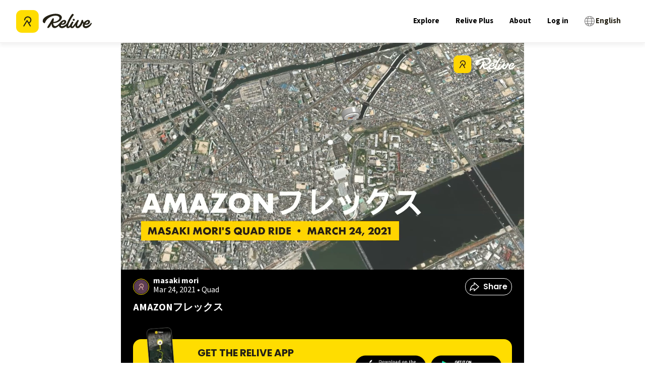

--- FILE ---
content_type: text/html; charset=utf-8
request_url: https://www.relive.com/view/vYvrAgmgMxq
body_size: 81649
content:
<!DOCTYPE html><html lang="en" class="__variable_44151c __variable_1fdbab" data-browser="Mozilla/5.0 (Macintosh; Intel Mac OS X 10_15_7) AppleWebKit/537.36 (KHTML, like Gecko) Chrome/131.0.0.0 Safari/537.36; ClaudeBot/1.0; +claudebot@anthropic.com)"><head><meta charSet="utf-8"/><meta name="viewport" content="width=device-width, initial-scale=1"/><link rel="preload" as="image" imageSrcSet="https://img.relive.com/-/w:256/aHR0cHM6Ly93d3cucmVsaXZlLmNvbS9fbmV4dC9zdGF0aWMvbWVkaWEvbG9nby1yZWxpdmUtYmxhY2staWNvbi5iYzU1NzcyYy5zdmc= 1x, https://img.relive.com/-/w:384/aHR0cHM6Ly93d3cucmVsaXZlLmNvbS9fbmV4dC9zdGF0aWMvbWVkaWEvbG9nby1yZWxpdmUtYmxhY2staWNvbi5iYzU1NzcyYy5zdmc= 2x"/><link rel="preload" as="image" imageSrcSet="https://img.relive.com/-/w:32/aHR0cHM6Ly93d3cucmVsaXZlLmNvbS9fbmV4dC9zdGF0aWMvbWVkaWEvbG9nby1yZWxpdmUtd2l0aG91dC10ZXh0LjU5ZmNlNGEyLnN2Zw== 1x, https://img.relive.com/-/w:64/aHR0cHM6Ly93d3cucmVsaXZlLmNvbS9fbmV4dC9zdGF0aWMvbWVkaWEvbG9nby1yZWxpdmUtd2l0aG91dC10ZXh0LjU5ZmNlNGEyLnN2Zw== 2x"/><link rel="preload" as="image" imageSrcSet="https://img.relive.com/-/w:64/aHR0cHM6Ly93d3cucmVsaXZlLmNvbS9fbmV4dC9zdGF0aWMvbWVkaWEvYXBwX3JhdGluZy41NTZkZjE0Mi5zdmc= 1x, https://img.relive.com/-/w:128/aHR0cHM6Ly93d3cucmVsaXZlLmNvbS9fbmV4dC9zdGF0aWMvbWVkaWEvYXBwX3JhdGluZy41NTZkZjE0Mi5zdmc= 2x"/><style data-precedence="next" data-href="/_next/static/css/dc077f91c17b514d.css /_next/static/css/41a84bd4ca112974.css /_next/static/css/a9e6367ba522b013.css /_next/static/css/461642dd66f9a0b1.css /_next/static/css/100d6cb181473583.css /_next/static/css/41d394275060601d.css /_next/static/css/e8176e506c0cfbbe.css /_next/static/css/fd2c7aa6cd558937.css /_next/static/css/15eee1394ca6a5f9.css /_next/static/css/15df8da9131286f9.css /_next/static/css/3c53320bbc3331bb.css /_next/static/css/61fe5d49042ef876.css /_next/static/css/db8a5614d89477bd.css /_next/static/css/e4c3624ad4b96f47.css /_next/static/css/d923f5ea9aff4114.css /_next/static/css/eabec653285530de.css /_next/static/css/752e19dce259522d.css /_next/static/css/74618e868f6ae2e3.css /_next/static/css/fc0d1407b96d5e8c.css /_next/static/css/b5b8c805dee7693b.css">@font-face{font-family:Source Sans\ 3;font-style:normal;font-weight:200 900;font-display:swap;src:url(/_next/static/media/88da59c891d37117-s.woff2) format("woff2");unicode-range:u+0460-052f,u+1c80-1c8a,u+20b4,u+2de0-2dff,u+a640-a69f,u+fe2e-fe2f}@font-face{font-family:Source Sans\ 3;font-style:normal;font-weight:200 900;font-display:swap;src:url(/_next/static/media/1e377d93cbdd6b44-s.woff2) format("woff2");unicode-range:u+0301,u+0400-045f,u+0490-0491,u+04b0-04b1,u+2116}@font-face{font-family:Source Sans\ 3;font-style:normal;font-weight:200 900;font-display:swap;src:url(/_next/static/media/36d711d427a06e51-s.woff2) format("woff2");unicode-range:u+1f??}@font-face{font-family:Source Sans\ 3;font-style:normal;font-weight:200 900;font-display:swap;src:url(/_next/static/media/f1f7cdf240180e28-s.woff2) format("woff2");unicode-range:u+0370-0377,u+037a-037f,u+0384-038a,u+038c,u+038e-03a1,u+03a3-03ff}@font-face{font-family:Source Sans\ 3;font-style:normal;font-weight:200 900;font-display:swap;src:url(/_next/static/media/55fbdf033607a0e1-s.woff2) format("woff2");unicode-range:u+0102-0103,u+0110-0111,u+0128-0129,u+0168-0169,u+01a0-01a1,u+01af-01b0,u+0300-0301,u+0303-0304,u+0308-0309,u+0323,u+0329,u+1ea0-1ef9,u+20ab}@font-face{font-family:Source Sans\ 3;font-style:normal;font-weight:200 900;font-display:swap;src:url(/_next/static/media/b6a6f0b43d027304-s.woff2) format("woff2");unicode-range:u+0100-02ba,u+02bd-02c5,u+02c7-02cc,u+02ce-02d7,u+02dd-02ff,u+0304,u+0308,u+0329,u+1d00-1dbf,u+1e00-1e9f,u+1ef2-1eff,u+2020,u+20a0-20ab,u+20ad-20c0,u+2113,u+2c60-2c7f,u+a720-a7ff}@font-face{font-family:Source Sans\ 3;font-style:normal;font-weight:200 900;font-display:swap;src:url(/_next/static/media/9cf9c6e84ed13b5e-s.p.woff2) format("woff2");unicode-range:u+00??,u+0131,u+0152-0153,u+02bb-02bc,u+02c6,u+02da,u+02dc,u+0304,u+0308,u+0329,u+2000-206f,u+20ac,u+2122,u+2191,u+2193,u+2212,u+2215,u+feff,u+fffd}@font-face{font-family:Source Sans\ 3 Fallback;src:local("Arial");ascent-override:109.21%;descent-override:42.66%;line-gap-override:0.00%;size-adjust:93.76%}.__className_1fdbab{font-family:Source Sans\ 3,Source Sans\ 3 Fallback;font-style:normal}.__variable_1fdbab{--font-source-sans-pro:"Source Sans 3","Source Sans 3 Fallback"}@font-face{font-family:Poppins;font-style:normal;font-weight:400;font-display:swap;src:url(/_next/static/media/034d78ad42e9620c-s.woff2) format("woff2");unicode-range:u+0900-097f,u+1cd0-1cf9,u+200c-200d,u+20a8,u+20b9,u+20f0,u+25cc,u+a830-a839,u+a8e0-a8ff,u+11b00-11b09}@font-face{font-family:Poppins;font-style:normal;font-weight:400;font-display:swap;src:url(/_next/static/media/fe0777f1195381cb-s.woff2) format("woff2");unicode-range:u+0100-02ba,u+02bd-02c5,u+02c7-02cc,u+02ce-02d7,u+02dd-02ff,u+0304,u+0308,u+0329,u+1d00-1dbf,u+1e00-1e9f,u+1ef2-1eff,u+2020,u+20a0-20ab,u+20ad-20c0,u+2113,u+2c60-2c7f,u+a720-a7ff}@font-face{font-family:Poppins;font-style:normal;font-weight:400;font-display:swap;src:url(/_next/static/media/eafabf029ad39a43-s.p.woff2) format("woff2");unicode-range:u+00??,u+0131,u+0152-0153,u+02bb-02bc,u+02c6,u+02da,u+02dc,u+0304,u+0308,u+0329,u+2000-206f,u+20ac,u+2122,u+2191,u+2193,u+2212,u+2215,u+feff,u+fffd}@font-face{font-family:Poppins;font-style:normal;font-weight:600;font-display:swap;src:url(/_next/static/media/29e7bbdce9332268-s.woff2) format("woff2");unicode-range:u+0900-097f,u+1cd0-1cf9,u+200c-200d,u+20a8,u+20b9,u+20f0,u+25cc,u+a830-a839,u+a8e0-a8ff,u+11b00-11b09}@font-face{font-family:Poppins;font-style:normal;font-weight:600;font-display:swap;src:url(/_next/static/media/c3bc380753a8436c-s.woff2) format("woff2");unicode-range:u+0100-02ba,u+02bd-02c5,u+02c7-02cc,u+02ce-02d7,u+02dd-02ff,u+0304,u+0308,u+0329,u+1d00-1dbf,u+1e00-1e9f,u+1ef2-1eff,u+2020,u+20a0-20ab,u+20ad-20c0,u+2113,u+2c60-2c7f,u+a720-a7ff}@font-face{font-family:Poppins;font-style:normal;font-weight:600;font-display:swap;src:url(/_next/static/media/0484562807a97172-s.p.woff2) format("woff2");unicode-range:u+00??,u+0131,u+0152-0153,u+02bb-02bc,u+02c6,u+02da,u+02dc,u+0304,u+0308,u+0329,u+2000-206f,u+20ac,u+2122,u+2191,u+2193,u+2212,u+2215,u+feff,u+fffd}@font-face{font-family:Poppins;font-style:normal;font-weight:700;font-display:swap;src:url(/_next/static/media/29a4aea02fdee119-s.woff2) format("woff2");unicode-range:u+0900-097f,u+1cd0-1cf9,u+200c-200d,u+20a8,u+20b9,u+20f0,u+25cc,u+a830-a839,u+a8e0-a8ff,u+11b00-11b09}@font-face{font-family:Poppins;font-style:normal;font-weight:700;font-display:swap;src:url(/_next/static/media/a1386beebedccca4-s.woff2) format("woff2");unicode-range:u+0100-02ba,u+02bd-02c5,u+02c7-02cc,u+02ce-02d7,u+02dd-02ff,u+0304,u+0308,u+0329,u+1d00-1dbf,u+1e00-1e9f,u+1ef2-1eff,u+2020,u+20a0-20ab,u+20ad-20c0,u+2113,u+2c60-2c7f,u+a720-a7ff}@font-face{font-family:Poppins;font-style:normal;font-weight:700;font-display:swap;src:url(/_next/static/media/b957ea75a84b6ea7-s.p.woff2) format("woff2");unicode-range:u+00??,u+0131,u+0152-0153,u+02bb-02bc,u+02c6,u+02da,u+02dc,u+0304,u+0308,u+0329,u+2000-206f,u+20ac,u+2122,u+2191,u+2193,u+2212,u+2215,u+feff,u+fffd}@font-face{font-family:Poppins Fallback;src:local("Arial");ascent-override:93.62%;descent-override:31.21%;line-gap-override:8.92%;size-adjust:112.16%}.__className_44151c{font-family:Poppins,Poppins Fallback;font-style:normal}.__variable_44151c{--font-poppins:"Poppins","Poppins Fallback"}.popup-content{margin:auto;background:#fff;width:50%;padding:5px;border:1px solid #d7d7d7}[role=tooltip].popup-content{width:200px;box-shadow:0 0 3px rgba(0,0,0,.16);border-radius:5px}.popup-overlay{background:rgba(0,0,0,.5)}[data-popup=tooltip].popup-overlay{background:transparent}.popup-arrow{filter:drop-shadow(0 -3px 3px rgba(0,0,0,.16));color:#fff;stroke-width:2px;stroke:#d7d7d7;stroke-dasharray:30px;stroke-dashoffset:-54px;left:0;right:0;top:0;bottom:0}footer{margin-top:auto}#footer-bottom{background:#242115;padding:2rem}#footer-bottom .footer-bottom-content{display:flex;justify-content:space-between;align-items:center;max-width:75rem;margin:0 auto}#footer-bottom a,#footer-bottom p{color:#fff;font-size:12px;margin:0;padding:0;display:inline}#footer-bottom a{margin-right:25px}#footer-bottom a,#footer-bottom a:hover{text-decoration:none}@media screen and (min-width:900px){#footer-bottom{padding:4rem 2rem}}#footer-top{background:#fd0;padding:2rem 0}#footer-top .grid-container{padding:0 1rem;display:grid;grid-template-columns:repeat(2,1fr);grid-column-gap:2rem;column-gap:2rem}#footer-top .logo-relive{display:block;max-width:100px;margin-bottom:1.5rem}#footer-top .link-social{display:inline-block;width:30px;margin-right:7px;margin-bottom:2rem}#footer-top .footer-section-header{font-family:var(--font-poppins),arial,sans-serif!important;text-align:left;margin-top:0;margin-bottom:1rem;text-transform:uppercase}#footer-top ul{list-style-type:none;-webkit-padding-start:0;padding-inline-start:0;margin-left:0}#footer-top ul li{margin-bottom:.5rem}#footer-top ul a{color:#000;font-size:1.125rem}#footer-top ul a,#footer-top ul a:hover{text-decoration:none}@media screen and (min-width:900px){#footer-top .grid-container{max-width:79rem;margin:0 auto;padding:0;row-gap:2rem;grid-template-columns:repeat(3,1fr)}#footer-top .grid-container>div{padding:0 2rem}}@media screen and (min-width:1024px){#footer-top{padding:4rem 0}#footer-top .cell{padding:0 2rem}#footer-top .logo-relive{max-width:125px;margin-bottom:2rem}#footer-top .link-social{width:36px;margin-right:10px}#footer-top .footer-section-header{font-size:1.5625rem}}.modal-container.alert-modal{padding:1.5rem}.modal-container.alert-modal .modal-title{margin:0 0 .5rem}.modal-container.alert-modal .modal-text{margin:0 0 2.5rem}.modal-container.alert-modal .modal-container{padding:1.5rem}@media screen and (max-width:899px){.modal-container.alert-modal .modal-buttons.vertical{flex-direction:column;align-items:stretch;text-align:center;gap:1rem}}.modal-container{background:#fff;position:fixed;z-index:4;left:0;right:0;bottom:0;width:100%}.modal-container .modal-buttons{display:flex;align-items:center;justify-content:flex-end;gap:2rem}.modal-container .modal-buttons .btn{margin:0;height:2.5rem;border-radius:1.5rem}.modal-container .modal-title{font-family:var(--font-source-sans-pro),arial,sans-serif}@media screen and (min-width:900px){.modal-container{top:50%;left:50%;transform:translate(-50%,-50%);border-radius:8px;height:-moz-fit-content;height:fit-content;max-height:90vh;width:457px;max-width:90%}}.modal-background{background-color:rgba(0,0,0,.75);position:fixed;width:100%;height:100vh;bottom:0;left:0;z-index:4}.FeaturesListSection_container__EeKw9{background-color:#242115;padding:4rem 1rem}.FeaturesListSection_wrapper__fQIFs{max-width:250px;margin-left:auto;margin-right:auto}@media screen and (min-width:900px){.FeaturesListSection_wrapper__fQIFs{max-width:320px}}.FeaturesListSection_logo__T97X2{width:110px}@media screen and (min-width:900px){.FeaturesListSection_logo__T97X2{width:140px}}.FeaturesListSection_title__GCH_A{font-size:1.5em;font-weight:700}.FeaturesListSection_list__z1tbM{padding:0;margin:1rem 1.25rem 1.25rem;font-size:1em;line-height:1.6;color:#fd0;-webkit-padding-start:.5rem;padding-inline-start:.5rem;text-align:left}.FeaturesListSection_list__z1tbM li{margin-bottom:.5rem;color:#fff;padding-left:1rem}.FeaturesListSection_app-buttons__1B5Mn img{width:150px}.FeaturesSection_container__FN9R4{display:flex;justify-content:space-around;background-color:#f7f7f7;align-items:center;flex-direction:column}@media screen and (min-width:900px){.FeaturesSection_container__FN9R4{flex-direction:row}}.FeaturesSection_container__FN9R4 p{font-size:1.25rem}.FeaturesSection_item__px7TB{text-align:center;padding:4rem 12.5%}@media screen and (min-width:900px){.FeaturesSection_item__px7TB{max-width:33%;padding:4rem}}@media screen and (max-width:899px){.FeaturesSection_item__px7TB:nth-child(2){padding:0 12.5%}}.FeaturesSection_title__ruOWP{margin:2rem 0 1.25rem;text-transform:uppercase}.GetOutThereSection_app-buttons__isLbS{justify-content:center}.GetOutThereSection_app-buttons__isLbS .store-btn{max-width:150px}.GetOutThereSection_button-title__yLiRD{font-size:1.25rem;margin-bottom:1rem}.HomeBlocks_container__slXJm{display:flex;flex-direction:column;height:auto}@media screen and (min-width:900px){.HomeBlocks_container__slXJm{flex-direction:row}}.HomeBlocks_container__slXJm button{padding:.625rem;width:100%;border-radius:21px}@media screen and (min-width:900px){.HomeBlocks_row-reverse__auaUp{flex-direction:row-reverse}}.HomeBlocks_left-section__OO3zZ{width:100%;position:relative}@media screen and (min-width:900px){.HomeBlocks_left-section__OO3zZ{width:50%}}.HomeBlocks_block-image__tyeQh{width:100%;height:100%;object-fit:cover}.HomeBlocks_right-section__Zm2v_{position:relative;display:flex;flex-direction:column;justify-content:center;text-align:center;padding:10% 7.5%;width:100%}@media screen and (min-width:900px){.HomeBlocks_right-section__Zm2v_{width:50%;padding:5% 7.5%}}.HomeBlocks_text-container__ZNHKc{padding:2rem 2rem 0;z-index:1;margin-top:-90px;background:#fff}@media screen and (min-width:900px){.HomeBlocks_text-container__ZNHKc{text-align:center;z-index:1;padding:10% 7.5%;margin-top:0}}.HomeBlocks_heading__Lt_zy{font-size:1.875rem;text-transform:uppercase;line-height:1.1}@media screen and (min-width:900px){.HomeBlocks_heading__Lt_zy{font-size:2.5rem}}.HomeBlocks_description__ZIvqc{margin:1.5rem 0;font-size:1.25rem}.HomeBlocks_app-buttons__kDs7L{align-items:center;justify-content:center}.HomeBlocks_app-buttons__kDs7L img{width:150px}.ActivityTypeFilters_container__ewAus .ActivityTypeFilters_filter__iFrB_{display:inline-block;text-transform:capitalize;border:1px solid #eeeded;color:#727171;font-size:.75rem;border-radius:4px;padding:.25rem 1rem}.ActivityTypeFilters_container__ewAus .ActivityTypeFilters_filter__iFrB_:not(:last-child){margin-right:.625rem}.ActivityTypeFilters_container__ewAus .ActivityTypeFilters_filter__iFrB_.ActivityTypeFilters_active__rexst{background-color:#00aceb;color:#fff;font-weight:700;border:none}.ActivityTypeFilters_container__ewAus .ActivityTypeFilters_hr__r0HRV{margin:1rem 0 .625rem}.Breadcrumbs_container__8bo5s{margin-bottom:1rem}.Breadcrumbs_container__8bo5s .Breadcrumbs_breadcrumb__U_6Ax{color:#727171;font-size:.875rem;display:inline-block;text-wrap:nowrap;text-decoration:underline}.Breadcrumbs_container__8bo5s .Breadcrumbs_breadcrumb__U_6Ax:not(:last-child):after{content:"/";display:inline-block;margin:0 5px}.Breadcrumbs_container__8bo5s .Breadcrumbs_breadcrumb__U_6Ax:last-child{font-weight:700;text-decoration:none}.Breadcrumbs_container__8bo5s .Breadcrumbs_foldable__hozCI{display:none}@media screen and (min-width:900px){.Breadcrumbs_container__8bo5s .Breadcrumbs_foldable__hozCI{display:inline-block}.Breadcrumbs_container__8bo5s .Breadcrumbs_folder__u1yt0{display:none}}.Breadcrumbs_container__8bo5s .Breadcrumbs_unfolded__ibEC2 .Breadcrumbs_foldable__hozCI{display:inline-block}.Breadcrumbs_container__8bo5s .Breadcrumbs_unfolded__ibEC2 .Breadcrumbs_folder__u1yt0{display:none}.ContentSection_container__VACdL>p{margin-bottom:1.5rem;color:#727171}.HeaderBanner_header-banner__5M0ma{background:linear-gradient(180deg,rgba(0,0,0,0),rgba(0,0,0,.5) 62.52%);height:280px;margin:0 -16px;position:relative;width:calc(100% + 2*16px)}@media screen and (min-width:900px){.HeaderBanner_header-banner__5M0ma{height:400px}}.HeaderBanner_header-banner__5M0ma h1{bottom:0;color:#fff;margin:24px;position:absolute}.HeaderBanner_header-banner__5M0ma img{object-fit:cover;z-index:-1}.LocationTiles_location-tiles-container__421wo{--items-per-row:2;display:flex;flex-wrap:wrap;gap:8px}@media screen and (min-width:900px){.LocationTiles_location-tiles-container__421wo{--items-per-row:3}}.LocationTiles_location-tiles-container__421wo a{display:contents}.LocationTiles_location-tiles-container__421wo a:hover img{filter:brightness(.65)}.LocationTiles_location-tiles-container__421wo .LocationTiles_location-tile__nE2G3{align-items:center;border-radius:8px;box-shadow:0 4px 8px 0 rgba(36,33,21,.0588235294);display:flex;flex-grow:1;height:160px;justify-content:center;max-width:calc(100%/var(--items-per-row) - (var(--items-per-row) - 1)*8px/var(--items-per-row));overflow:hidden;padding:24px;position:relative;text-align:center;-webkit-user-select:none;-moz-user-select:none;user-select:none;width:calc(100%/var(--items-per-row) - (var(--items-per-row) - 1)*8px/var(--items-per-row))}@media screen and (min-width:900px){.LocationTiles_location-tiles-container__421wo .LocationTiles_location-tile__nE2G3{border-radius:12px;height:260px}}.LocationTiles_location-tiles-container__421wo .LocationTiles_location-tile__nE2G3 h3{color:#fff;font-size:1rem}@media screen and (min-width:900px){.LocationTiles_location-tiles-container__421wo .LocationTiles_location-tile__nE2G3 h3{font-size:1.75rem}}.LocationTiles_location-tiles-container__421wo .LocationTiles_location-tile__nE2G3 img{filter:brightness(.7);object-fit:cover;position:absolute;z-index:-1;background-color:#eeeded}.loader{width:3.125rem;height:3.125rem}@media screen and (min-width:900px){.loader{width:4.375rem;height:4.375rem}}.loader-wrapper{height:26.875rem;display:flex;justify-content:center;align-items:center}.HeaderSection_header-wrapper__zili0{padding:1rem 1rem 4rem;position:relative;background:linear-gradient(180deg,#fff 0,#fff 25%,#fd0 0,#fd0)}@media screen and (min-width:900px){.HeaderSection_header-wrapper__zili0{padding:1.25rem 1.25rem 4rem}}.HeaderSection_header-image__6RgtO{position:relative;min-height:500px;width:100%;height:auto;max-width:100%;background-size:cover;max-height:65vh;background-repeat:no-repeat;background-position:50%;background-image:url(/_next/static/media/background-mobile.ff0f7c00.jpg)}@media screen and (min-width:900px){.HeaderSection_header-image__6RgtO{max-height:55vh;background-image:url(/_next/static/media/background.23749d52.jpg)}}.HeaderSection_header-image__6RgtO h1{color:#fff;line-height:1;margin-bottom:1rem;margin-top:2rem;font-size:1.5rem;text-align:center;white-space:pre-line}@media screen and (min-width:900px){.HeaderSection_header-image__6RgtO h1{font-size:3rem;text-align:left}}.HeaderSection_header-image__6RgtO:before{content:"";width:100%;height:20vh;top:0;left:0;position:absolute;opacity:.21;background-image:linear-gradient(-180deg,#000,rgba(255,255,255,0) 50%)}.HeaderSection_content__cMuCR{padding-top:2rem;justify-content:center;display:flex;flex-flow:column;z-index:1;position:relative}@media screen and (min-width:900px){.HeaderSection_content__cMuCR{padding-left:6rem;padding-top:6rem}}.HeaderSection_content__cMuCR button{width:50%;margin:0 auto;border-radius:21px;padding:.625rem}.HeaderSection_app-buttons__I_hyd img{width:150px}@media screen and (max-width:899px){.HeaderSection_app-buttons__I_hyd{align-items:center;justify-content:center}}@media screen and (min-width:900px){.HeaderSection_text-content__Ye1MC{margin-left:2rem}}@media screen and (max-width:899px){.HeaderSection_text-content__Ye1MC{text-align:center}}.HeaderSection_description-content__QDHgA{display:flex;justify-content:center;padding:0 2rem}@media screen and (max-width:899px){.HeaderSection_description-content__QDHgA{flex-direction:column}}@media screen and (min-width:900px){.HeaderSection_description-content__QDHgA{align-items:flex-end;padding:0 4rem}}.HeaderSection_description-content__QDHgA h2{font-size:2rem;text-transform:uppercase;line-height:1.1;margin-top:2rem}@media screen and (min-width:900px){.HeaderSection_description-content__QDHgA h2{font-size:2.5rem;width:20rem}}.HeaderSection_description-content__QDHgA p{max-width:15rem;font-size:1.25rem;line-height:1.6;margin:.75rem auto 1.5rem}@media screen and (min-width:900px){.HeaderSection_description-content__QDHgA p{margin-left:0}}.HeaderSection_device-wrapper__QEZV_{z-index:1;position:relative;text-align:center;width:290px;max-width:100%}@media screen and (max-width:899px){.HeaderSection_device-wrapper__QEZV_{margin:0 auto}}.HeaderSection_device-image__bT6nF{margin-top:-14rem;max-width:90%}@media screen and (min-width:900px){.HeaderSection_device-image__bT6nF{margin-top:-6rem}}.HeaderSection_device-video__GlO71{position:absolute;top:-8rem;left:0;box-shadow:0 10px 20px rgba(0,0,0,.19),0 6px 6px rgba(0,0,0,.23)}@media screen and (min-width:900px){.HeaderSection_device-video__GlO71{top:-1rem}}.DownloadAppQRCode_download-app-qr-code-container__QK3cf{margin:4px}.DownloadAppQRCode_download-app-qr-code-container__QK3cf .DownloadAppQRCode_download-app-qr-code__dGDJv{height:auto;max-width:100%;width:100%}.ExploreActivityCard_card-container__874zA{border-radius:8px;box-shadow:1px 2px 24px 4px rgba(36,33,21,.06);overflow:hidden;display:block}.ExploreActivityCard_card-container__874zA .ExploreActivityCard_thumbnail-container__Szoo0{display:block;position:relative;height:10.5rem;width:100%}.ExploreActivityCard_card-container__874zA .ExploreActivityCard_thumbnail-container__Szoo0 img{object-fit:cover}.ExploreActivityCard_card-container__874zA .ExploreActivityCard_thumbnail-container__Szoo0 .ExploreActivityCard_video-play-button__QgjZ5{position:absolute;top:50%;left:50%;transform:translate(-50%,-50%);width:2.5rem;height:2.5rem;-webkit-backdrop-filter:blur(2px);backdrop-filter:blur(2px);border-radius:100%;background-color:rgba(36,33,21,.1);overflow:hidden}.ExploreActivityCard_card-container__874zA .ExploreActivityCard_thumbnail-container__Szoo0 .ExploreActivityCard_video-3d-label__qAZCJ{background:#242115;border-radius:32px;color:#fff;font-family:var(--font-poppins),arial,sans-serif;font-size:12px;font-weight:600;line-height:16px;margin:12px;padding:4px 10px;pointer-events:none;position:absolute;text-transform:uppercase;-webkit-user-select:none;-moz-user-select:none;user-select:none}@media screen and (min-width:900px){.ExploreActivityCard_card-container__874zA .ExploreActivityCard_thumbnail-container__Szoo0 .ExploreActivityCard_video-3d-label__qAZCJ{font-size:16px;padding:12px 16px}}.ExploreActivityCard_card-container__874zA .ExploreActivityCard_activity-content__XmUxR .ExploreActivityCard_name-avatar-container__4jZpa{display:flex;align-items:flex-start}.ExploreActivityCard_card-container__874zA .ExploreActivityCard_activity-content__XmUxR .ExploreActivityCard_name-avatar-container__4jZpa .ExploreActivityCard_profile-link__sFbbJ{display:flex;gap:.5rem;align-items:flex-start;padding-top:.75rem;padding-left:.75rem;padding-right:.5rem}@media screen and (min-width:900px){.ExploreActivityCard_card-container__874zA .ExploreActivityCard_activity-content__XmUxR .ExploreActivityCard_name-avatar-container__4jZpa .ExploreActivityCard_profile-link__sFbbJ{padding-top:1.5rem;padding-left:1.5rem}}.ExploreActivityCard_card-container__874zA .ExploreActivityCard_activity-content__XmUxR .ExploreActivityCard_name-avatar-container__4jZpa .ExploreActivityCard_avatar__wLrpv{border-radius:100%;margin-right:0}.ExploreActivityCard_card-container__874zA .ExploreActivityCard_activity-content__XmUxR .ExploreActivityCard_name-avatar-container__4jZpa p{font-size:.75rem;line-height:16px}.ExploreActivityCard_card-container__874zA .ExploreActivityCard_activity-content__XmUxR .ExploreActivityCard_name-avatar-container__4jZpa p.ExploreActivityCard_user-name___TvIr{font-weight:700;margin-bottom:-1px}.ExploreActivityCard_card-container__874zA .ExploreActivityCard_activity-content__XmUxR .ExploreActivityCard_name-avatar-container__4jZpa p.ExploreActivityCard_activity-date__HuWxc{color:#727171}.ExploreActivityCard_card-container__874zA .ExploreActivityCard_activity-content__XmUxR .ExploreActivityCard_name-avatar-container__4jZpa .ExploreActivityCard_type-link__zf_6u{flex-grow:1;padding-top:.75rem;padding-right:.75rem}@media screen and (min-width:900px){.ExploreActivityCard_card-container__874zA .ExploreActivityCard_activity-content__XmUxR .ExploreActivityCard_name-avatar-container__4jZpa .ExploreActivityCard_type-link__zf_6u{padding-top:1.5rem;padding-right:1.5rem}}.ExploreActivityCard_card-container__874zA .ExploreActivityCard_activity-content__XmUxR .ExploreActivityCard_name-avatar-container__4jZpa .ExploreActivityCard_type-link__zf_6u .ExploreActivityCard_type-tag__wxZWF{margin-left:auto}.ExploreActivityCard_card-container__874zA .ExploreActivityCard_activity-content__XmUxR .ExploreActivityCard_activity-link__Mh4t_{display:block;padding:1rem .75rem .75rem}@media screen and (min-width:900px){.ExploreActivityCard_card-container__874zA .ExploreActivityCard_activity-content__XmUxR .ExploreActivityCard_activity-link__Mh4t_{padding-right:1.5rem;padding-left:1.5rem;padding-bottom:1.5rem}}.ExploreActivityCard_card-container__874zA .ExploreActivityCard_activity-content__XmUxR .ExploreActivityCard_activity-link__Mh4t_ .ExploreActivityCard_activity-title__fHc98{font-weight:700}@media screen and (min-width:900px){.ExploreActivityCard_card-container__874zA .ExploreActivityCard_thumbnail-container__Szoo0{height:17.5rem;background-color:#eeeded}.ExploreActivityCard_card-container__874zA .ExploreActivityCard_thumbnail-container__Szoo0 .ExploreActivityCard_video-play-button__QgjZ5{height:4rem;width:4rem}.ExploreActivityCard_card-container__874zA .ExploreActivityCard_activity-content__XmUxR .ExploreActivityCard_name-avatar-container__4jZpa p.ExploreActivityCard_user-name___TvIr{font-size:1rem;margin-bottom:.1875rem}.ExploreActivityCard_card-container__874zA .ExploreActivityCard_activity-content__XmUxR .ExploreActivityCard_name-avatar-container__4jZpa p.ExploreActivityCard_activity-date__HuWxc{font-size:.875rem}.ExploreActivityCard_card-container__874zA .ExploreActivityCard_activity-content__XmUxR .ExploreActivityCard_name-avatar-container__4jZpa .ExploreActivityCard_type-tag__wxZWF{height:2rem;width:2.625rem}.ExploreActivityCard_card-container__874zA .ExploreActivityCard_activity-content__XmUxR .ExploreActivityCard_activity-title__fHc98{font-size:1.375rem}}.ExploreActivityCard_card-container__874zA.ExploreActivityCard_skeleton__xe21b .ExploreActivityCard_activity-content__XmUxR{min-height:8rem}.text-button{margin:0;color:#00aceb;font-weight:600;cursor:pointer;font-size:.875rem;font-family:var(--font-poppins),arial,sans-serif}.text-button.disabled{color:#c2bfbf;cursor:default}.text-button.underline{text-decoration:underline}.text-button:hover{color:#049cdb}.text-button:active{color:#00aceb}.navbar-container{height:5.3125rem;width:100%;padding:1rem;box-sizing:border-box;overflow:hidden;border-bottom:1px solid #eeeded;display:flex;justify-content:space-between;align-items:center;z-index:3;background-color:#fff}.navbar-container .nav-relive-logo{width:150px}.navbar-container .nav-reels-logo,.navbar-container .navbar-links{display:none}.navbar-container.navbar-sticky{position:fixed;left:0;top:0;box-shadow:0 6px 6px 0 rgba(114,113,113,.0784313725)}.navbar-container.navbar-sticky~.sticky-navbar-dummy{width:100%;height:5.3125rem}.navbar-container .navbar-appstore img{max-width:120px;margin-right:0}.hamburger-icon{width:28.8px;display:block}.hamburger-icon .bar{width:100%;height:0;border:2px solid #000;background:#000;border-radius:7px;transition:all .3s ease-in-out;margin:4px auto}.hamburger-icon .bar:first-of-type{margin-top:0}.hamburger-icon .bar:last-of-type{margin-bottom:0}.hamburger-icon.active .bar:nth-child(2){opacity:0}.hamburger-icon.active .bar:first-child{transform:translateY(8px) rotate(45deg)}.hamburger-icon.active .bar:nth-child(3){transform:translateY(-8px) rotate(-45deg)}@media screen and (min-width:900px){.hamburger-icon{display:none}.navbar-container{padding:20px 2rem}.navbar-container .navbar-links{display:flex;align-items:center}.navbar-container .navbar-links .navbar-link,.navbar-container .navbar-links>*{font-size:15px;font-weight:700}.navbar-container .navbar-links>*{margin:0 1rem}.navbar-container .navbar-links .navbar-link{margin:0;cursor:pointer}}.navbar-links>*{color:#000;cursor:pointer}.navbar-links>:hover{color:#000}.nav-sidebar-outer-container{position:fixed;width:100%;height:100vh;left:0;top:0;padding:0;z-index:4}.nav-sidebar-outer-container.closed{display:none}.nav-sidebar-outer-container .nav-sidebar-container{margin:0;width:90%;height:100%;box-sizing:border-box;background:#fff;padding:1rem;position:relative}.nav-sidebar-outer-container .nav-sidebar-container .hamburger-icon{left:1.5rem;top:4rem;position:absolute}.nav-sidebar-outer-container .nav-sidebar-container .nav-sidebar-main-content{max-width:90%;position:absolute;top:3.2rem;left:30%}.nav-sidebar-outer-container .nav-sidebar-container .nav-sidebar-main-content .sidebar-logo{width:100%;max-width:150px}.nav-sidebar-outer-container .nav-sidebar-container .nav-sidebar-main-content .navbar-links{padding-top:50px}.nav-sidebar-outer-container .nav-sidebar-container .nav-sidebar-main-content .navbar-links .navbar-link,.nav-sidebar-outer-container .nav-sidebar-container .nav-sidebar-main-content .navbar-links>*{font-size:23px;display:block;margin:.5rem 0;line-height:inherit}.nav-sidebar-outer-container .nav-sidebar-container .nav-sidebar-main-content .navbar-links .navbar-link .select-language-button,.nav-sidebar-outer-container .nav-sidebar-container .nav-sidebar-main-content .navbar-links>* .select-language-button{margin-top:75px}.nav-sidebar-outer-container .nav-sidebar-background{position:fixed;width:100%;height:100%;top:0;left:0;background-color:rgba(0,0,0,.75)}.mobile-container-left-side{display:flex;align-items:center}.mobile-container-left-side img{margin-left:1rem}.mobile-container-right-side{display:flex;align-items:center}.mobile-container-right-side img{margin-right:1rem}.nav-relive-logo-mobile{width:32px}.colored-button{background:linear-gradient(93.27deg,#ed33b9 -30.1%,#00aceb 107.88%)}.reels-navbar .nav-relive-logo-mobile{display:none}.reels-navbar .nav-reels-logo{display:block}@media screen and (max-width:899px){.reels-navbar .navbar-container{background-color:rgba(0,0,0,0);border-bottom:none;box-shadow:none}.reels-navbar .navbar-container .bar{border-color:#fff}.reels-navbar .navbar-container .mobile-container-left-side{width:100%;justify-content:space-between}.reels-navbar .mobile-container-right-side,.reels-navbar .sticky-navbar-dummy{display:none}}.nav-app-buttons .store-btn{width:115px}.language-modal{padding:1.5rem 1.25rem}.language-modal .language-option{color:#000;cursor:pointer}.language-modal .modal-content{max-width:90%;margin:auto}@media screen and (min-width:900px){.language-modal .modal-content{max-width:none;display:table}.language-modal .list-container{display:flex}}.language-modal .language-modal-title{text-align:left;font-weight:600;font-size:130%;color:#434242;margin-bottom:1.5em}@media screen and (max-width:899px){.language-modal .language-modal-title{border-bottom:1px solid #979797;margin-top:2em;margin-bottom:1em}}.language-modal .language-list{margin:0 0 1rem;padding:0}.language-modal .language-list li{text-align:left;width:100%;display:block;margin-top:0;margin-bottom:.5rem}.language-modal .language-list li p{text-align:left;font-size:em(16);font-weight:400;margin-bottom:0;line-height:1.6}@media screen and (max-width:899px){.language-modal .language-list li{margin-bottom:.5rem}}@media screen and (min-width:900px){.language-modal .language-list{display:inline-block;vertical-align:top}.language-modal .language-list li:last-of-type{margin-bottom:0}.language-modal .middle-list{border-left:1px solid #979797;border-right:1px solid #979797;margin:0 2rem;padding:0 2rem}}@media screen and (max-width:899px){.language-modal{height:100%}}.nav-sidebar-container .menu-modal,.navbar-container .menu-modal{background-color:rgba(0,0,0,.75)}.nav-sidebar-container .modal-content,.navbar-container .modal-content{padding:30px;max-width:90%}.nav-sidebar-container .menu-items,.navbar-container .menu-items{padding-top:50px}.nav-sidebar-container .language-modal-title,.navbar-container .language-modal-title{font-size:1.3rem}.nav-sidebar-container .modal-content{margin-left:inherit}body.modal-open{overflow:hidden}@media screen and (max-width:899px){body.modal-open{position:fixed}}.menu-items{list-style-type:none;padding-top:20px;position:absolute;left:25%}.menu-items li a{color:#000;font-size:23px}.menu-items .language-selector{padding-top:75px}.menu-items .menu-sub-items{padding-left:10px;color:#8a8a8a}.menu-items .menu-sub-items li a{color:#8a8a8a;font-size:16px}.modal{position:fixed;z-index:4;inset:0;overflow-y:auto;transform:translateZ(0);background-color:rgba(0,0,0,.75)}.modal h1{margin:0}@media screen and (min-width:900px){.modal{margin:0;max-width:100%;overflow:hidden}}.modal.hidden{animation:none}.modal-cell,.modal-table{height:100%;width:100%}.modal-content{position:relative;overflow:hidden;border-radius:10px;background-color:#fff;margin-left:auto;margin-right:auto;max-width:450px}.modal-content-wrapper{display:flex;justify-content:space-between;flex-direction:column;height:80%}.modal-header{text-align:center;font-weight:700;padding-top:10px;font-size:180%}.modal-header-only-mobile{display:none}.modal-close{cursor:pointer;display:none;float:right;text-decoration:none;font-size:2.6875rem;vertical-align:middle;line-height:.75;position:absolute;right:10px;padding-top:5px}.padding{padding:.5em 2em}.modal-close:before{content:"×"}@media screen and (max-width:899px){.modal{background:none;max-width:auto}.modal-header-only-mobile{display:block}.modal-close{display:inline}.modal-header{text-align:center;font-size:180%;font-weight:400}.modal-footer{position:absolute;left:0;bottom:0;width:100%}.modal-cell,.modal-table{display:block}.modal-cell{padding:0}.modal-content{max-width:none;height:100%;border-radius:0;overflow:auto}}.table-cell{display:table-cell;vertical-align:middle}.table{display:table;table-layout:fixed}.globe-icon{margin-right:.1rem}/*! normalize.css v8.0.1 | MIT License | github.com/necolas/normalize.css */html{-webkit-text-size-adjust:100%}main{display:block}h1{font-size:2em;margin:.67em 0}hr{box-sizing:content-box;height:0;overflow:visible}pre{font-family:monospace,monospace;font-size:1em}a{background-color:rgba(0,0,0,0)}abbr[title]{border-bottom:none;text-decoration:underline;-webkit-text-decoration:underline dotted;text-decoration:underline dotted}b,strong{font-weight:bolder}code,kbd,samp{font-family:monospace,monospace;font-size:1em}small{font-size:80%}sub,sup{font-size:75%;line-height:0;position:relative;vertical-align:baseline}sub{bottom:-.25em}sup{top:-.5em}img{border-style:none}button,input,optgroup,select,textarea{font-family:inherit;font-size:100%;line-height:1.15;margin:0}button,input{overflow:visible}button,select{text-transform:none}[type=button],[type=reset],[type=submit],button{-webkit-appearance:button}[type=button]::-moz-focus-inner,[type=reset]::-moz-focus-inner,[type=submit]::-moz-focus-inner,button::-moz-focus-inner{border-style:none;padding:0}[type=button]:-moz-focusring,[type=reset]:-moz-focusring,[type=submit]:-moz-focusring,button:-moz-focusring{outline:1px dotted ButtonText}fieldset{padding:.35em .75em .625em}legend{box-sizing:border-box;color:inherit;display:table;max-width:100%;padding:0;white-space:normal}progress{vertical-align:baseline}textarea{overflow:auto}[type=checkbox],[type=radio]{box-sizing:border-box;padding:0}[type=number]::-webkit-inner-spin-button,[type=number]::-webkit-outer-spin-button{height:auto}[type=search]{-webkit-appearance:textfield;outline-offset:-2px}[type=search]::-webkit-search-decoration{-webkit-appearance:none}::-webkit-file-upload-button{-webkit-appearance:button;font:inherit}details{display:block}summary{display:list-item}[hidden],template{display:none}*{font-family:var(--font-source-sans-pro),arial,sans-serif;color:#242115}h1,h2,h3,h4,h5,h6{font-family:var(--font-poppins),arial,sans-serif!important;font-weight:700!important;margin:0}label{display:block;font-family:var(--font-source-sans-pro),arial,sans-serif;font-weight:700}label .primary{font-size:.75rem}label .secondary{font-size:.625rem}.input-label{font-size:1rem;font-weight:400;color:#727171;display:block}h1{font-size:1.75rem}h2{font-size:1.375rem}h3,p{font-size:1rem}p{margin-bottom:0;margin-top:0;white-space:pre-line}a{line-height:inherit;cursor:pointer;text-decoration:none}a:focus,a:hover{color:#242115}.text-default{font-family:var(--font-source-sans-pro),arial,sans-serif;font-weight:400;font-size:1rem;line-height:1.25rem}.text-white{color:#fff}.text-gray{color:#c2bfbf}.text-big{font-size:1.1rem}.text-small{font-size:.875rem}.text-extra-small{font-size:.8rem;line-height:18px}@media screen and (max-width:899px){.text-extra-small{font-size:1rem;line-height:20px}}.subtext{font-size:.75rem}.text-lead{font-weight:700;font-size:1rem;line-height:1.25rem}.header{font-size:16px;color:#fd0}.button-label{font-family:var(--font-poppins),arial,sans-serif;font-weight:600;font-size:.875rem;line-height:1.5rem}.btn{outline-style:none;padding:.25rem 1.25rem;white-space:nowrap;text-decoration:none;cursor:pointer;background-color:#00aceb;border-radius:16px;display:flex;align-items:center;justify-content:center}.btn .button-label{color:#fff}@media(hover:hover){.btn:hover:not(.disabled){background-color:#049cdb;text-decoration:none}}.btn:active:not(.disabled){background-color:#00aceb}.btn.disabled{background-color:#eeeded;cursor:auto}.btn.disabled .button-label{color:#c2bfbf}.btn .btn-title{font-size:.875rem;font-family:Poppins,Arial,sans-serif;font-weight:600}.btn.btn-text{background-color:#fff;border:0;padding:.25rem .5rem}.btn.btn-text .button-label{color:#00aceb}@media(hover:hover){.btn.btn-text:hover{background-color:#fff}.btn.btn-text .button-label:hover{color:#049cdb}}.btn.btn-text.alert .button-label{color:#ef5c64}.btn.btn-text.alert .button-label:hover{color:#cf4c54}.btn.btn-text.secondary .button-label{color:#fd0}.btn.btn-text.secondary .button-label:hover{color:#e8c900}.btn.btn-outline{background-color:#fff;padding:.25rem .5rem;border:1px solid #00aceb}.btn.btn-outline.alert{border-color:#ef5c64}.btn.btn-outline.alert .button-label{color:#ef5c64}.btn.btn-outline.secondary{border-color:#fd0}.btn.btn-outline.secondary .button-label{color:#fd0}.btn.btn-outline .button-label{color:#00aceb}.btn.btn-outline.disabled{border:1px solid #c2bfbf}.btn.btn-outline.disabled .button-label{color:#c2bfbf}@media(hover:hover){.btn.btn-outline:hover:not(.disabled){background-color:rgba(0,172,235,.05)}.btn.btn-outline:hover.alert{background-color:#cf4c54}.btn.btn-outline:hover.secondary{background-color:#e8c900}}.btn.btn-outline:active:not(.disabled){background-color:#fff}.btn.btn-filled.alert{background-color:#ef5c64}.btn.btn-filled.alert:hover:not(.disabled){background-color:#cf4c54!important}.btn.btn-filled.alert:active:not(.disabled){background-color:#ef5c64!important}.btn.btn-filled.secondary{background-color:#fd0}.btn.btn-filled.secondary:hover:not(.disabled){background-color:#e8c900!important}.btn.btn-filled.secondary:active:not(.disabled){background-color:#fd0!important}.btn.btn-filled.secondary .button-label{color:#242115}.btn .btn-icon{margin-right:.5rem;height:18px;margin-top:-1px;margin-bottom:-1px}.btn .btn-icon.disabled{filter:brightness(0) saturate(100%) invert(88%) sepia(4%) saturate(101%) hue-rotate(314deg) brightness(89%) contrast(87%)}.btn .btn-loader{margin-right:.25rem;width:1.125rem;height:1.125rem}html{box-sizing:border-box;line-height:1.15}@media screen and (max-width:899px){html{overflow-x:hidden}}body{margin:0;padding:0;max-width:100%;overflow:hidden auto;font-weight:400;line-height:1.5;min-height:100vh;display:flex;flex-direction:column;-webkit-font-smoothing:antialiased}*,:after,:before{box-sizing:inherit}img{display:inline-block;vertical-align:middle;max-width:100%;height:auto}input,input[type=text],textarea{outline:none;border:1px solid #eeeded;border-radius:4px;padding:.5rem .625rem;width:100%;display:block;resize:vertical}input:hover,input[type=text]:hover,textarea:hover{border:1px solid #c2bfbf}input:disabled,input[type=text]:disabled,textarea:disabled{background-color:#eeeded;border:1px solid #c2bfbf}input:focus,input[type=text]:focus,textarea:focus{border:1px solid #00aceb}ul{list-style-type:none;padding:0;margin:0}button{background:none;color:inherit;border:none;padding:0;font:inherit;cursor:pointer;outline:inherit}.w-100{width:100%}.d-flex{display:flex}.d-block{display:block}.d-none{display:none}.text-center{text-align:center}.align-items-center{align-items:center}.justify-center{justify-content:center}.justify-start{justify-content:flex-start}.justify-end{justify-content:flex-end}.justify-evenly{justify-content:space-evenly}.justify-between{justify-content:space-between}.flex-column{flex-direction:column}.m-0{margin:0}.mx-0{margin:auto 0 0 auto}.my-0{margin:0 auto}.mb-0{margin-bottom:0}.mb-1{margin-bottom:.25rem}.mb-2{margin-bottom:.5rem}.mb-3{margin-bottom:.75rem}.mb-4{margin-bottom:1rem}.mt-0{margin-top:0}.mt-1{margin-top:.25rem}.mt-2{margin-top:.5rem}.mt-3{margin-top:.75rem}.mt-4{margin-top:1rem}.mr-0{margin-right:0}.mr-1{margin-right:.25rem}.mr-2{margin-right:.5rem}.mr-3{margin-right:.75rem}.mr-4{margin-right:1rem}.ml-0{margin-left:0}.ml-1{margin-left:.25rem}.ml-2{margin-left:.5rem}.ml-3{margin-left:.75rem}.ml-4{margin-left:1rem}.p-0{padding:0}.px-0{padding:auto 0 0 auto}.py-0{padding:0 auto}.pb-0{padding-bottom:0}.pb-1{padding-bottom:.25rem}.pb-2{padding-bottom:.5rem}.pb-3{padding-bottom:.75rem}.pb-4{padding-bottom:1rem}.pt-0{padding-top:0}.pt-1{padding-top:.25rem}.pt-2{padding-top:.5rem}.pt-3{padding-top:.75rem}.pt-4{padding-top:1rem}.pr-0{padding-right:0}.pr-1{padding-right:.25rem}.pr-2{padding-right:.5rem}.pr-3{padding-right:.75rem}.pr-4{padding-right:1rem}.pl-0{padding-left:0}.pl-1{padding-left:.25rem}.pl-2{padding-left:.5rem}.pl-3{padding-left:.75rem}.pl-4{padding-left:1rem}.full-width{width:100%}.object-fit-cover{object-fit:cover}@media screen and (min-width:900px){.hide-desktop{display:none!important}}@media screen and (max-width:899px){.hide-mobile{display:none!important}}.ios-only,html[data-browser*=Android] .hide-android,html[data-browser*=iPad] .hide-ios,html[data-browser*=iPhone] .hide-ios,html[data-browser*=iPod] .hide-ios{display:none}html[data-browser*=iPad] .ios-only,html[data-browser*=iPhone] .ios-only,html[data-browser*=iPod] .ios-only{display:block}.android-only{display:none}html[data-browser*=Android] .android-only{display:block}.no-scroll{overflow-y:hidden}.DownloadGpxButton_download-gpx-btn__iYehi{display:block}.DownloadGpxButton_download-gpx-btn__iYehi .btn{padding:.5rem 1rem;border-radius:2rem}@media screen and (min-width:900px){.DownloadGpxButton_download-gpx-btn__iYehi .btn{padding:.5rem 2rem}}.GpxDownloadPromoModal_modal-container__g08p5{width:400px;max-width:calc(100% - 3rem);box-sizing:border-box;top:50%;left:50%;transform:translate(-50%,-50%);border-radius:24px;height:-moz-fit-content;height:fit-content;overflow:hidden;padding:1.5rem}.GpxDownloadPromoModal_modal-container__g08p5 .GpxDownloadPromoModal_yellow-section__df_t5{background:#fd0;position:absolute;height:10rem;width:100%;z-index:-1;left:0;top:0}.GpxDownloadPromoModal_modal-container__g08p5 .GpxDownloadPromoModal_content__CWJZz{max-width:17.5rem;margin:0 auto;position:relative}.GpxDownloadPromoModal_modal-container__g08p5 .GpxDownloadPromoModal_phone-mockup__qdQyQ{margin:0 auto;display:block;height:200px;width:auto}.GpxDownloadPromoModal_modal-container__g08p5 .GpxDownloadPromoModal_close-icon__Wg8uy{position:absolute;top:1rem;right:1rem;cursor:pointer}.GpxDownloadPromoModal_modal-container__g08p5 li,.GpxDownloadPromoModal_modal-container__g08p5 p{line-height:1.25rem}.GpxDownloadPromoModal_modal-container__g08p5 ol{padding-left:1.5rem}.GpxDownloadPromoModal_modal-container__g08p5 ol li{margin-top:.75rem}.GpxDownloadPromoModal_modal-container__g08p5 .GpxDownloadPromoModal_appstore-buttons__EOgPe{justify-content:center;margin:1.5rem 0 .3rem}.GpxDownloadPromoModal_modal-container__g08p5 .GpxDownloadPromoModal_appstore-buttons__EOgPe .store-btn{height:2.5rem;width:8.75rem}.GpxDownloadPromoModal_modal-container__g08p5 .GpxDownloadPromoModal_appstore-buttons__EOgPe .store-btn &.ios{margin-right:.5rem}@media screen and (min-width:900px){.GpxDownloadPromoModal_modal-container__g08p5 h3{font-size:1.375rem;margin-bottom:1.5rem}}.MapGallery_container__chbPC{display:flex;margin-bottom:1rem}@media screen and (min-width:900px){.MapGallery_container__chbPC{gap:1rem}}.MapGallery_map__SQytZ{flex:1 1;position:relative}@media screen and (min-width:900px){.MapGallery_map__SQytZ{flex:0 0 60%}}.MapGallery_map__SQytZ #map{border-radius:.5rem}.MapGallery_gallery__6iOd9{display:grid;flex:1 1;position:relative;cursor:pointer}@media screen and (min-width:900px){.MapGallery_gallery__6iOd9{grid-template-columns:repeat(2,1fr);gap:10px}}.MapGallery_additional-media-icon__6cAQp{position:absolute;bottom:.5rem;right:.5rem}.MapGallery_image-wrapper__dMAt_{position:relative;overflow:hidden;height:150px}.MapGallery_image__SjQl_{width:100%;height:auto;display:block;border-radius:0 .5rem .5rem 0;object-fit:cover}@media screen and (min-width:900px){.MapGallery_image__SjQl_{border-radius:.5rem}}.MapGallery_avatar__i_sxA{position:absolute;bottom:.5rem;left:.5rem;background:#fff;border-radius:50%;padding:1px}.MapGallery_avatar__i_sxA img{width:32px;height:32px;border-radius:50%}.MapGallery_full-screen-carousel__meqZT .slider-overlay-container:not(.MapGallery_is-left__MjuiQ){right:0}@media screen and (min-width:900px){.MapGallery_full-screen-carousel__meqZT .slider-overlay-container:not(.MapGallery_is-left__MjuiQ){right:1.5rem}}.MapGallery_full-screen-carousel__meqZT .slider-overlay-container.is-left{left:0}@media screen and (min-width:900px){.MapGallery_full-screen-carousel__meqZT .slider-overlay-container.is-left{left:1.5rem}}.NavigationRouteCard_navigation-route-card__AdHJy{position:relative;display:block;border-radius:4px;box-shadow:1px 2px 24px 4px rgba(36,33,21,.06);overflow:hidden;flex-shrink:0;width:100%;margin-bottom:1.5rem}.NavigationRouteCard_navigation-route-card__AdHJy:last-child{margin-right:1.5rem}.NavigationRouteCard_navigation-route-card__AdHJy .NavigationRouteCard_grid-media-container__8GgCn{height:168px}.NavigationRouteCard_navigation-route-card__AdHJy .NavigationRouteCard_main-content__tbyvn{padding:.75rem}.NavigationRouteCard_navigation-route-card__AdHJy .NavigationRouteCard_main-content__tbyvn .NavigationRouteCard_title__Fi69T{font-weight:700;margin:.75rem 0 .5rem}.NavigationRouteCard_navigation-route-card__AdHJy .NavigationRouteCard_main-content__tbyvn .NavigationRouteCard_memories-count-container__xJXVt{margin-top:1rem;margin-bottom:2px;display:flex;align-items:center;gap:.75rem}.NavigationRouteCard_navigation-route-card__AdHJy .NavigationRouteCard_main-content__tbyvn .NavigationRouteCard_memories-count-container__xJXVt img{width:3.5rem;height:auto;filter:drop-shadow(0 2px 7px rgba(0,0,0,.12))}.NavigationRouteCard_navigation-route-card__AdHJy .NavigationRouteCard_main-content__tbyvn .NavigationRouteCard_memories-count-container__xJXVt .NavigationRouteCard_memories-count__zzkTH{font-weight:700;font-size:.875rem}.NavigationRouteCard_navigation-route-card__AdHJy .NavigationRouteCard_main-content__tbyvn .NavigationRouteCard_memories-count-container__xJXVt .NavigationRouteCard_memories-text__EZlrD{color:#727171;font-size:.75rem}@media screen and (min-width:900px){.NavigationRouteCard_navigation-route-card__AdHJy{display:grid;grid-template-columns:1fr 1fr;grid-gap:2rem;gap:2rem;padding:1rem;border-radius:8px;height:340px;box-sizing:border-box}.NavigationRouteCard_navigation-route-card__AdHJy .NavigationRouteCard_grid-media-container__8GgCn{height:100%;border-radius:8px;overflow:hidden}.NavigationRouteCard_navigation-route-card__AdHJy .NavigationRouteCard_grid-media-container__8GgCn .grid-media-container{height:100%}.NavigationRouteCard_navigation-route-card__AdHJy .NavigationRouteCard_main-content__tbyvn{padding:.5rem;display:flex;flex-direction:column;flex:1 1}.NavigationRouteCard_navigation-route-card__AdHJy .NavigationRouteCard_main-content__tbyvn .NavigationRouteCard_title__Fi69T{font-size:1.375rem;margin:1.5rem 0 1rem}.NavigationRouteCard_navigation-route-card__AdHJy .NavigationRouteCard_main-content__tbyvn .NavigationRouteCard_memories-count-container__xJXVt{margin-top:auto}.NavigationRouteCard_navigation-route-card__AdHJy .NavigationRouteCard_main-content__tbyvn .NavigationRouteCard_memories-count-container__xJXVt img{width:6.5rem}.NavigationRouteCard_navigation-route-card__AdHJy .NavigationRouteCard_main-content__tbyvn .NavigationRouteCard_memories-count-container__xJXVt .NavigationRouteCard_memories-count__zzkTH{font-size:1.375rem}.NavigationRouteCard_navigation-route-card__AdHJy .NavigationRouteCard_main-content__tbyvn .NavigationRouteCard_memories-count-container__xJXVt .NavigationRouteCard_memories-text__EZlrD{font-size:1rem}}.NavigationRouteCard_navigation-route-card__AdHJy.NavigationRouteCard_skeleton__mHybU .NavigationRouteCard_grid-media-container__8GgCn{background-color:#eeeded}.RouteDifficultyAndTypeText_type-difficulty-text__J_VEM{font-size:.875rem;display:flex;align-items:center}.RouteDifficultyAndTypeText_type-difficulty-text__J_VEM .RouteDifficultyAndTypeText_type-icon-container__JMUbz{margin-right:.5rem}.RouteDifficultyAndTypeText_type-difficulty-text__J_VEM span{color:#727171;margin-right:.5rem;text-transform:capitalize}.RouteDifficultyAndTypeText_type-difficulty-text__J_VEM img{width:.875rem;margin:0}@media screen and (min-width:900px){.RouteDifficultyAndTypeText_type-difficulty-text__J_VEM{font-size:1rem}}.NavigationRoutePage_container__xnGyM{padding:1rem}.NavigationRoutePage_breadcrumbs__mfLeh{margin-bottom:1.5rem}.NavigationRoutePage_loader__IGl1B{height:33.75rem;text-align:center}@media screen and (max-width:899px){.NavigationRoutePage_video-wrapper__FaIUf{width:calc(100% + 2rem);margin-left:-1rem}}@media screen and (min-width:900px){.NavigationRoutePage_video-wrapper__FaIUf video{max-height:580px}}.RouteInfoContent_container__2cbrg{display:flex;flex-direction:column;gap:1rem;position:relative}.RouteInfoContent_container__2cbrg .activity-stats-container{padding-left:0;padding-top:.5rem}.RouteInfoContent_container__2cbrg .activity-stats-container .activity-stat-container{margin-right:3rem}@media screen and (min-width:900px){.RouteInfoContent_container__2cbrg .activity-stats-container .activity-stat-container{margin-right:3rem}}.RouteInfoContent_block__kQk7J{flex:1 1;position:relative}@media screen and (min-width:900px){.RouteInfoContent_block__kQk7J:last-child{justify-content:flex-end;position:absolute;right:15px;top:115px}}.RouteInfoContent_title__69x0l{padding:1.5rem 0}.RouteInfoContent_buttons-section__EBqLb{display:flex;flex-direction:row;justify-content:space-between}@media screen and (min-width:900px){.RouteInfoContent_buttons-section__EBqLb{align-items:flex-end;gap:1rem}}.RouteInfoContent_buttons-section__EBqLb .btn{padding:10px 8px;border-radius:2rem}.RouteInfoContent_toggle-button__grriW{text-decoration:underline;position:absolute;right:10px;bottom:0}.RouteInfoContent_toggle-button__grriW.less-button{position:relative}@media screen and (min-width:900px){.RouteInfoContent_toggle-button__grriW{right:60%}}.RouteInfoContent_collapsible-wrapper__ye5Lo{padding-top:1rem}.RouteInfoContent_map-img-wrapper__h17mY{display:grid;grid-template-columns:1fr 1fr;margin-bottom:1.5rem}@media screen and (min-width:900px){.RouteInfoContent_map-img-wrapper__h17mY{grid-template-columns:1.5fr 1fr;gap:1rem}}.RouteInfoContent_images-wrapper__VftLN{display:grid;grid-template-columns:1fr 1fr;position:relative}@media screen and (min-width:900px){.RouteInfoContent_images-wrapper__VftLN{gap:1rem}}.RouteInfoContent_media__u1_gY{object-fit:cover;height:150px}.RouteInfoContent_image-item__BSjut{height:150px}.ReplayVideoWrapper_video-container__Fj9mF{position:relative;background-color:#000}.ReplayVideoWrapper_replay-overlay__31EY2{position:absolute;width:100%;height:100%;top:0;left:0;background-color:rgba(0,0,0,.75);display:flex;align-items:center;justify-content:center;z-index:1}.app-promo-container{padding:0 1rem;display:flex;flex-direction:column;align-items:center}@media screen and (min-width:1024px){.app-promo-container{flex-direction:row;justify-content:space-between;max-width:62.5rem;width:100%;margin-left:auto;margin-right:auto;padding:0 2rem}}.app-promo-container .content-container{max-width:25rem;margin:0 2rem}@media screen and (min-width:1024px){.app-promo-container .content-container{width:50%}}.app-promo-container .content-container .title{font-family:var(--font-poppins),arial,sans-serif!important;font-size:1.625rem;line-height:1.1;margin-bottom:.5rem;text-transform:uppercase}@media screen and (min-width:40em){.app-promo-container .content-container .title{font-size:2rem}}.app-promo-container .content-container .description{margin-bottom:1rem;line-height:1.6}.app-promo-container .content-container .appstore-buttons{justify-content:center}@media screen and (min-width:1024px){.app-promo-container .content-container .appstore-buttons{justify-content:flex-start}}.app-promo-container .content-container .appstore-buttons .store-btn{width:9.375rem;height:3.2rem}.AreaCard_area-card__Sp3og{border-radius:8px;box-shadow:0 4px 8px 0 rgba(36,33,21,.0588235294);height:160px;overflow:hidden;position:relative;width:200px}@media screen and (min-width:900px){.AreaCard_area-card__Sp3og{border-radius:16px;height:280px;width:400px}}.AreaCard_area-card__Sp3og .AreaCard_text-container__IvwO4{bottom:0;padding:12px;position:absolute}.AreaCard_area-card__Sp3og .AreaCard_text-container__IvwO4 .AreaCard_title__3XN8x{color:#fff}@media screen and (min-width:900px){.AreaCard_area-card__Sp3og .AreaCard_text-container__IvwO4 .AreaCard_title__3XN8x{font-size:22px;line-height:32px}}.AreaCard_area-card__Sp3og .AreaCard_text-container__IvwO4 .AreaCard_activities-total__MgRAX{color:#fff;font-size:14px;font-weight:400}@media screen and (min-width:900px){.AreaCard_area-card__Sp3og .AreaCard_text-container__IvwO4 .AreaCard_activities-total__MgRAX{font-size:16px;line-height:20px}.AreaCard_area-card__Sp3og .AreaCard_text-container__IvwO4{padding:24px}}.AreaCard_area-card__Sp3og .AreaCard_gradient-background__lG0Vx{background:linear-gradient(180deg,rgba(0,0,0,0) 44.47%,rgba(0,0,0,.6));height:100%;pointer-events:none;position:absolute;top:0;width:100%}.AreaCard_area-card__Sp3og img{object-fit:cover;position:absolute;z-index:-1}.AreaCardCarouselSection_area-card-carousel-section__lHW7W .AreaCardCarouselSection_horizontal-list-container__gL_nB{margin-top:16px}@media screen and (min-width:900px){.AreaCardCarouselSection_area-card-carousel-section__lHW7W .AreaCardCarouselSection_horizontal-list-container__gL_nB{margin-top:24px!important}}.AreaCardCarouselSection_area-card-carousel-section__lHW7W .AreaCardCarouselSection_horizontal-list-container__gL_nB .AreaCardCarouselSection_horizontal-list__yykII{gap:12px;padding-right:2rem}.page_container__UTcqY{display:flex;flex-direction:column;max-width:50rem;width:100%;margin:0 auto 2rem}.page_container__UTcqY>h3{margin-bottom:1rem}.page_full-width__2jT0Z{max-width:100%}.page_banner-container__z4PvX{display:flex;border-bottom:1px solid #eeeded;margin-bottom:24px}.page_banner-container__z4PvX .view-profile-banner-container{max-width:50rem;width:100%;margin-left:auto;margin-right:auto;padding:1.5rem 1rem}@media screen and (min-width:900px){.page_banner-container__z4PvX .view-profile-banner-container{padding:1.5rem 0}}.page_banner-container__z4PvX .profile-image{border:none}.page_description-promo-container__55FsW{padding:0 1.5rem 1rem;background:#000}.page_description-promo-container__55FsW.page_sticky-container___eMXu{padding-bottom:0}.page_description-promo-container__55FsW .download-promo-banner{margin-top:1rem}.page_section__E4Ws4{padding:2rem 0}.page_explainer-above-video-container__MV0bh{width:100%;background:#000}.page_explainer-above-video-container__MV0bh .page_video-and-description-container__Emj_1{max-width:40rem;width:100%;margin:0 auto 2rem}.page_explainer-above-video-container__MV0bh .page_video-and-description-container__Emj_1 .page_description-promo-container__55FsW{padding:0 1rem}.page_explainer-above-video-container__MV0bh .page_video-and-description-container__Emj_1 .page_description-promo-container__55FsW .download-promo-banner{margin-top:0}@media screen and (min-width:900px){.page_explainer-above-video-container__MV0bh .page_video-and-description-container__Emj_1 .page_description-promo-container__55FsW{padding:0}}.activityRouteMap_activity-route-map-section__kp_ug{position:relative;padding:0 1.3rem;box-sizing:border-box;width:100%}.activityRouteMap_activity-route-map__lXnYr{z-index:1;width:100%;height:25rem;margin-bottom:1rem}.activityRouteMap_title____APd{font-size:2rem;line-height:1.1;margin-bottom:1rem;text-transform:uppercase;font-family:var(--font-poppins),arial,sans-serif!important}@media screen and (max-width:899px){.activityRouteMap_title____APd{font-size:1.625rem}}.leaflet-image-layer,.leaflet-layer,.leaflet-marker-icon,.leaflet-marker-shadow,.leaflet-pane,.leaflet-pane>canvas,.leaflet-pane>svg,.leaflet-tile,.leaflet-tile-container,.leaflet-zoom-box{position:absolute;left:0;top:0}.leaflet-container{overflow:hidden}.leaflet-marker-icon,.leaflet-marker-shadow,.leaflet-tile{-webkit-user-select:none;-moz-user-select:none;user-select:none;-webkit-user-drag:none}.leaflet-tile::selection{background:transparent}.leaflet-safari .leaflet-tile{image-rendering:-webkit-optimize-contrast}.leaflet-safari .leaflet-tile-container{width:1600px;height:1600px;-webkit-transform-origin:0 0}.leaflet-marker-icon,.leaflet-marker-shadow{display:block}.leaflet-container .leaflet-overlay-pane svg{max-width:none!important;max-height:none!important}.leaflet-container .leaflet-marker-pane img,.leaflet-container .leaflet-shadow-pane img,.leaflet-container .leaflet-tile,.leaflet-container .leaflet-tile-pane img,.leaflet-container img.leaflet-image-layer{max-width:none!important;max-height:none!important;width:auto;padding:0}.leaflet-container img.leaflet-tile{mix-blend-mode:plus-lighter}.leaflet-container.leaflet-touch-zoom{touch-action:pan-x pan-y}.leaflet-container.leaflet-touch-drag{touch-action:none;touch-action:pinch-zoom}.leaflet-container.leaflet-touch-drag.leaflet-touch-zoom{touch-action:none}.leaflet-container{-webkit-tap-highlight-color:transparent}.leaflet-container a{-webkit-tap-highlight-color:rgba(51,181,229,.4)}.leaflet-tile{filter:inherit;visibility:hidden}.leaflet-tile-loaded{visibility:inherit}.leaflet-zoom-box{width:0;height:0;box-sizing:border-box;z-index:800}.leaflet-overlay-pane svg{-moz-user-select:none}.leaflet-pane{z-index:400}.leaflet-tile-pane{z-index:200}.leaflet-overlay-pane{z-index:400}.leaflet-shadow-pane{z-index:500}.leaflet-marker-pane{z-index:600}.leaflet-tooltip-pane{z-index:650}.leaflet-popup-pane{z-index:700}.leaflet-map-pane canvas{z-index:100}.leaflet-map-pane svg{z-index:200}.leaflet-vml-shape{width:1px;height:1px}.lvml{behavior:url(#default#VML);display:inline-block;position:absolute}.leaflet-control{position:relative;z-index:800;pointer-events:visiblePainted;pointer-events:auto}.leaflet-bottom,.leaflet-top{position:absolute;z-index:1000;pointer-events:none}.leaflet-top{top:0}.leaflet-right{right:0}.leaflet-bottom{bottom:0}.leaflet-left{left:0}.leaflet-control{float:left;clear:both}.leaflet-right .leaflet-control{float:right}.leaflet-top .leaflet-control{margin-top:10px}.leaflet-bottom .leaflet-control{margin-bottom:10px}.leaflet-left .leaflet-control{margin-left:10px}.leaflet-right .leaflet-control{margin-right:10px}.leaflet-fade-anim .leaflet-popup{opacity:0;transition:opacity .2s linear}.leaflet-fade-anim .leaflet-map-pane .leaflet-popup{opacity:1}.leaflet-zoom-animated{transform-origin:0 0}svg.leaflet-zoom-animated{will-change:transform}.leaflet-zoom-anim .leaflet-zoom-animated{transition:transform .25s cubic-bezier(0,0,.25,1)}.leaflet-pan-anim .leaflet-tile,.leaflet-zoom-anim .leaflet-tile{transition:none}.leaflet-zoom-anim .leaflet-zoom-hide{visibility:hidden}.leaflet-interactive{cursor:pointer}.leaflet-grab{cursor:-webkit-grab;cursor:grab}.leaflet-crosshair,.leaflet-crosshair .leaflet-interactive{cursor:crosshair}.leaflet-control,.leaflet-popup-pane{cursor:auto}.leaflet-dragging .leaflet-grab,.leaflet-dragging .leaflet-grab .leaflet-interactive,.leaflet-dragging .leaflet-marker-draggable{cursor:move;cursor:-webkit-grabbing;cursor:grabbing}.leaflet-image-layer,.leaflet-marker-icon,.leaflet-marker-shadow,.leaflet-pane>svg path,.leaflet-tile-container{pointer-events:none}.leaflet-image-layer.leaflet-interactive,.leaflet-marker-icon.leaflet-interactive,.leaflet-pane>svg path.leaflet-interactive,svg.leaflet-image-layer.leaflet-interactive path{pointer-events:visiblePainted;pointer-events:auto}.leaflet-container{background:#ddd;outline-offset:1px}.leaflet-container a{color:#0078A8}.leaflet-zoom-box{border:2px dotted #38f;background:rgba(255,255,255,.5)}.leaflet-container{font-family:Helvetica Neue,Arial,Helvetica,sans-serif;font-size:12px;font-size:.75rem;line-height:1.5}.leaflet-bar{box-shadow:0 1px 5px rgba(0,0,0,.65);border-radius:4px}.leaflet-bar a{background-color:#fff;border-bottom:1px solid #ccc;width:26px;height:26px;line-height:26px;display:block;text-align:center;text-decoration:none;color:black}.leaflet-bar a,.leaflet-control-layers-toggle{background-position:50% 50%;background-repeat:no-repeat;display:block}.leaflet-bar a:focus,.leaflet-bar a:hover{background-color:#f4f4f4}.leaflet-bar a:first-child{border-top-left-radius:4px;border-top-right-radius:4px}.leaflet-bar a:last-child{border-bottom-left-radius:4px;border-bottom-right-radius:4px;border-bottom:none}.leaflet-bar a.leaflet-disabled{cursor:default;background-color:#f4f4f4;color:#bbb}.leaflet-touch .leaflet-bar a{width:30px;height:30px;line-height:30px}.leaflet-touch .leaflet-bar a:first-child{border-top-left-radius:2px;border-top-right-radius:2px}.leaflet-touch .leaflet-bar a:last-child{border-bottom-left-radius:2px;border-bottom-right-radius:2px}.leaflet-control-zoom-in,.leaflet-control-zoom-out{font:700 18px Lucida Console,Monaco,monospace;text-indent:1px}.leaflet-touch .leaflet-control-zoom-in,.leaflet-touch .leaflet-control-zoom-out{font-size:22px}.leaflet-control-layers{box-shadow:0 1px 5px rgba(0,0,0,.4);background:#fff;border-radius:5px}.leaflet-control-layers-toggle{background-image:url(/_next/static/media/layers.ef6db872.png);width:36px;height:36px}.leaflet-retina .leaflet-control-layers-toggle{background-image:url(/_next/static/media/layers-2x.9859cd12.png);background-size:26px 26px}.leaflet-touch .leaflet-control-layers-toggle{width:44px;height:44px}.leaflet-control-layers .leaflet-control-layers-list,.leaflet-control-layers-expanded .leaflet-control-layers-toggle{display:none}.leaflet-control-layers-expanded .leaflet-control-layers-list{display:block;position:relative}.leaflet-control-layers-expanded{padding:6px 10px 6px 6px;color:#333;background:#fff}.leaflet-control-layers-scrollbar{overflow-y:scroll;overflow-x:hidden;padding-right:5px}.leaflet-control-layers-selector{margin-top:2px;position:relative;top:1px}.leaflet-control-layers label{display:block;font-size:13px;font-size:1.08333em}.leaflet-control-layers-separator{height:0;border-top:1px solid #ddd;margin:5px -10px 5px -6px}.leaflet-default-icon-path{background-image:url(/_next/static/media/marker-icon.d577052a.png)}.leaflet-container .leaflet-control-attribution{background:#fff;background:rgba(255,255,255,.8);margin:0}.leaflet-control-attribution,.leaflet-control-scale-line{padding:0 5px;color:#333;line-height:1.4}.leaflet-control-attribution a{text-decoration:none}.leaflet-control-attribution a:focus,.leaflet-control-attribution a:hover{text-decoration:underline}.leaflet-attribution-flag{display:inline!important;vertical-align:baseline!important;width:1em;height:.6669em}.leaflet-left .leaflet-control-scale{margin-left:5px}.leaflet-bottom .leaflet-control-scale{margin-bottom:5px}.leaflet-control-scale-line{border:2px solid #777;border-top:none;line-height:1.1;padding:2px 5px 1px;white-space:nowrap;box-sizing:border-box;background:rgba(255,255,255,.8);text-shadow:1px 1px #fff}.leaflet-control-scale-line:not(:first-child){border-top:2px solid #777;border-bottom:none;margin-top:-2px}.leaflet-control-scale-line:not(:first-child):not(:last-child){border-bottom:2px solid #777}.leaflet-touch .leaflet-bar,.leaflet-touch .leaflet-control-attribution,.leaflet-touch .leaflet-control-layers{box-shadow:none}.leaflet-touch .leaflet-bar,.leaflet-touch .leaflet-control-layers{border:2px solid rgba(0,0,0,.2);background-clip:padding-box}.leaflet-popup{position:absolute;text-align:center;margin-bottom:20px}.leaflet-popup-content-wrapper{padding:1px;text-align:left;border-radius:12px}.leaflet-popup-content{margin:13px 24px 13px 20px;line-height:1.3;font-size:13px;font-size:1.08333em;min-height:1px}.leaflet-popup-content p{margin:1.3em 0}.leaflet-popup-tip-container{width:40px;height:20px;position:absolute;left:50%;margin-top:-1px;margin-left:-20px;overflow:hidden;pointer-events:none}.leaflet-popup-tip{width:17px;height:17px;padding:1px;margin:-10px auto 0;pointer-events:auto;transform:rotate(45deg)}.leaflet-popup-content-wrapper,.leaflet-popup-tip{background:white;color:#333;box-shadow:0 3px 14px rgba(0,0,0,.4)}.leaflet-container a.leaflet-popup-close-button{position:absolute;top:0;right:0;border:none;text-align:center;width:24px;height:24px;font:16px/24px Tahoma,Verdana,sans-serif;color:#757575;text-decoration:none;background:transparent}.leaflet-container a.leaflet-popup-close-button:focus,.leaflet-container a.leaflet-popup-close-button:hover{color:#585858}.leaflet-popup-scrolled{overflow:auto}.leaflet-oldie .leaflet-popup-content-wrapper{-ms-zoom:1}.leaflet-oldie .leaflet-popup-tip{width:24px;margin:0 auto;-ms-filter:"progid:DXImageTransform.Microsoft.Matrix(M11=0.70710678, M12=0.70710678, M21=-0.70710678, M22=0.70710678)";filter:progid:DXImageTransform.Microsoft.Matrix(M11=0.70710678,M12=0.70710678,M21=-0.70710678,M22=0.70710678)}.leaflet-oldie .leaflet-control-layers,.leaflet-oldie .leaflet-control-zoom,.leaflet-oldie .leaflet-popup-content-wrapper,.leaflet-oldie .leaflet-popup-tip{border:1px solid #999}.leaflet-div-icon{background:#fff;border:1px solid #666}.leaflet-tooltip{position:absolute;padding:6px;background-color:#fff;border:1px solid #fff;border-radius:3px;color:#222;white-space:nowrap;-webkit-user-select:none;-moz-user-select:none;user-select:none;pointer-events:none;box-shadow:0 1px 3px rgba(0,0,0,.4)}.leaflet-tooltip.leaflet-interactive{cursor:pointer;pointer-events:auto}.leaflet-tooltip-bottom:before,.leaflet-tooltip-left:before,.leaflet-tooltip-right:before,.leaflet-tooltip-top:before{position:absolute;pointer-events:none;border:6px solid transparent;background:transparent;content:""}.leaflet-tooltip-bottom{margin-top:6px}.leaflet-tooltip-top{margin-top:-6px}.leaflet-tooltip-bottom:before,.leaflet-tooltip-top:before{left:50%;margin-left:-6px}.leaflet-tooltip-top:before{bottom:0;margin-bottom:-12px;border-top-color:#fff}.leaflet-tooltip-bottom:before{top:0;margin-top:-12px;margin-left:-6px;border-bottom-color:#fff}.leaflet-tooltip-left{margin-left:-6px}.leaflet-tooltip-right{margin-left:6px}.leaflet-tooltip-left:before,.leaflet-tooltip-right:before{top:50%;margin-top:-6px}.leaflet-tooltip-left:before{right:0;margin-right:-12px;border-left-color:#fff}.leaflet-tooltip-right:before{left:0;margin-left:-12px;border-right-color:#fff}@media print{.leaflet-control{-webkit-print-color-adjust:exact;print-color-adjust:exact}}.MapContainer_map-container__wL_FF{position:relative;z-index:0;height:100%}.MapContainer_map-container__wL_FF .MapContainer_map__aoUID{height:100%}.MapContainer_map-container__wL_FF .fullscreen-icon,.MapContainer_map-container__wL_FF leaflet-retina .fullscreen-icon{background-image:url("[data-uri]");background-size:18px}.MapContainer_map-container__wL_FF.MapContainer_fullscreen__WV9k6{z-index:9999}.MapContainer_map-container__wL_FF.MapContainer_fullscreen__WV9k6 .fullscreen-icon{background-image:url("[data-uri]")}.MapContainer_map-container__wL_FF .MapContainer_map-disabled-overlay__GE_Tp{position:absolute;inset:0;z-index:2}.CalculatorReviewsSection_container__lCKSk{margin:2.5rem 0 3.5rem}@media screen and (max-width:899px){.CalculatorReviewsSection_container__lCKSk .user-review-card-container{margin:2rem 1.5rem}}@media screen and (min-width:900px){.CalculatorReviewsSection_container__lCKSk{margin:5.5rem 0 8.5rem}}.CinematicCTASection_container__hLMQW{position:relative;padding:3.5rem 1.5rem;height:28rem;display:flex;flex-direction:column;justify-content:end}.CinematicCTASection_container__hLMQW h2{color:#fff;margin:.5rem 0}.CinematicCTASection_container__hLMQW p{color:#fff}.CinematicCTASection_container__hLMQW .CinematicCTASection_background-image__q1VXC{position:absolute;left:0;top:0;width:100%;height:100%;z-index:-1;object-fit:cover}.CinematicCTASection_container__hLMQW button{margin-top:1.5rem;width:100%;height:3rem;box-sizing:border-box;border-radius:3rem}@media screen and (min-width:900px){.CinematicCTASection_container__hLMQW{padding:4rem 2rem;justify-content:center}.CinematicCTASection_container__hLMQW .CinematicCTASection_text-outer-container__7Sl8c{width:100%;max-width:1000px;margin:0 auto}.CinematicCTASection_container__hLMQW .CinematicCTASection_text-outer-container__7Sl8c .CinematicCTASection_text-inner-container__WaB_L{width:21rem}.CinematicCTASection_container__hLMQW .CinematicCTASection_text-outer-container__7Sl8c h2{font-size:1.75rem}}.DownloadPromoBanner_container__8BPPP{background-color:hsla(0,0%,100%,0);display:flex;width:100%;padding:1rem 0;position:relative}@media screen and (max-width:899px){.DownloadPromoBanner_container__8BPPP p{font-size:.75rem;text-align:center}}.DownloadPromoBanner_buttons__Jnib_ img{display:inline-block;width:150px}@media screen and (max-width:899px){.DownloadPromoBanner_buttons__Jnib_{margin-top:.5rem}.DownloadPromoBanner_buttons__Jnib_ img{width:120px}}@media screen and (min-width:900px){.DownloadPromoBanner_buttons__Jnib_{margin-left:auto}}.DownloadPromoBanner_image-phone__CNHtj{position:absolute;top:0;left:8px}@media screen and (min-width:900px){.DownloadPromoBanner_image-phone__CNHtj{left:16px;top:-.5rem}}.DownloadPromoBanner_banner__674Zp{padding:1rem;background-color:#fd0;border-radius:1rem;display:flex;width:100%;align-items:center}.DownloadPromoBanner_content__B2IrQ{flex:1 1;display:flex;flex-direction:column;align-items:flex-start;padding-left:7rem}@media screen and (min-width:900px){.DownloadPromoBanner_content__B2IrQ{max-width:385px}}.DownloadPromoBanner_content__B2IrQ h5{text-transform:uppercase;font-size:1.25rem;line-height:1.1;margin-bottom:.5rem}@media screen and (max-width:899px){.DownloadPromoBanner_content__B2IrQ{align-items:center;padding-left:5rem}.DownloadPromoBanner_content__B2IrQ h5{font-size:14px;margin-bottom:.2rem}}@media screen and (min-width:900px){.DownloadPromoBanner_de-container__RpMCO .DownloadPromoBanner_content__B2IrQ{min-width:295px}}.DownloadPromoBanner_de-container__RpMCO .DownloadPromoBanner_content__B2IrQ h5{line-height:1.5;margin-bottom:0}@media screen and (max-width:899px){.DownloadPromoBanner_de-container__RpMCO .DownloadPromoBanner_content__B2IrQ h5{text-align:center;line-height:1.2}}.DownloadPromoBanner_de-container__RpMCO .DownloadPromoBanner_buttons__Jnib_{width:100%;justify-content:center}@media screen and (min-width:900px){.DownloadPromoBanner_de-container__RpMCO .DownloadPromoBanner_image-phone__CNHtj{width:100px}.DownloadPromoBanner_de-buttons__sDFHl img{width:165px;height:50px}}.DownloadPromoBanner_container-test__si0GT .DownloadPromoBanner_banner__674Zp{padding:1rem}.DownloadPromoBanner_container-test__si0GT .DownloadPromoBanner_image-phone__CNHtj{top:2rem;width:70px}.DownloadPromoBanner_container-test__si0GT .DownloadPromoBanner_content__B2IrQ{padding-left:5rem}.DownloadPromoBanner_container-test__si0GT .DownloadPromoBanner_buttons__Jnib_{margin-right:.5rem}.DownloadPromoBanner_container-test__si0GT .DownloadPromoBanner_buttons__Jnib_ img{width:120px}.FeaturesSection_container__UQfYL{background-color:#151c24;padding:2.75rem 1.5rem 0;position:relative}.FeaturesSection_container__UQfYL .FeaturesSection_intro-text-container__RCqnG{margin-bottom:2rem}.FeaturesSection_container__UQfYL .FeaturesSection_intro-text-container__RCqnG h2,.FeaturesSection_container__UQfYL .FeaturesSection_intro-text-container__RCqnG p{color:#fff}.FeaturesSection_container__UQfYL h2{margin-bottom:1rem;text-align:center}.FeaturesSection_container__UQfYL h2 span{font-family:inherit;color:#fd0}.FeaturesSection_container__UQfYL:before{content:"";position:absolute;bottom:0;left:0;width:100%;height:3rem;background:#fff}.FeaturesSection_container__UQfYL .download-promo-banner{min-height:8.875rem}.FeaturesSection_container__UQfYL .download-banner-content{max-width:unset}@media screen and (min-width:900px){.FeaturesSection_container__UQfYL .FeaturesSection_intro-text-container__RCqnG{max-width:28rem;margin:0 auto 2rem}}.FeaturesSection_feature-list__n5jHk{display:flex;flex-direction:column;gap:3.25rem;padding:0 1rem}.FeaturesSection_feature-list__n5jHk img{display:block;margin:0 auto;height:13rem;object-fit:contain;width:auto}.FeaturesSection_feature-list__n5jHk h3,.FeaturesSection_feature-list__n5jHk p{text-align:center;margin-top:1rem;color:#fff}.FeaturesSection_download-banner-container__jdFXW{position:relative;margin-top:4rem}@media screen and (min-width:900px){.FeaturesSection_intro-text-container__RCqnG{max-width:28rem;margin:0 auto}.FeaturesSection_intro-text-container__RCqnG h2{font-size:1.75rem}.FeaturesSection_download-banner-container__jdFXW,.FeaturesSection_feature-list__n5jHk{max-width:1000px;margin:0 auto}.FeaturesSection_download-banner-container__jdFXW{margin-top:3rem}.FeaturesSection_feature-list__n5jHk{flex-direction:row;gap:2rem;padding:0 1rem}}.IntroSection_hero-image__V1iXU{height:13.5rem;width:100%;object-fit:cover}@media screen and (min-width:900px){.IntroSection_hero-image__V1iXU{height:28rem}}.IntroSection_container__4Vr_f{max-width:62.5rem;padding:4rem 1.5rem;box-sizing:content-box;margin:0 auto}.IntroSection_container__4Vr_f>p{margin-bottom:.5rem}@media screen and (min-width:900px){.IntroSection_container__4Vr_f{padding:7rem 2rem}}.IntroSection_title__zfGo8{margin-bottom:1.5rem}@media screen and (min-width:900px){.IntroSection_title__zfGo8{font-size:2.5rem}}.IntroSection_subtitle__TrssL{margin-bottom:1.5rem}@media screen and (min-width:900px){.IntroSection_subtitle__TrssL{text-align:center;font-size:1.75rem}.IntroSection_list-section-container__uhTh2{display:flex}.IntroSection_list-section-container__uhTh2>div{padding:0 2rem;flex:1 1}}.IntroSection_list-title__lDwMM{margin:1.5rem 0 .5rem}.IntroSection_list__14aWk{list-style:inside;-webkit-padding-start:1rem;padding-inline-start:1rem}.PaceCalculator_container__Fq_wj{background:#fafafa;border-radius:8px;padding:1rem;margin:2rem 0}.PaceCalculator_container__Fq_wj .PaceCalculator_hike-icon__yFjAl{width:2.625rem;height:2rem;margin:0 auto 1rem}.PaceCalculator_container__Fq_wj .PaceCalculator_hike-icon__yFjAl img{height:1rem;width:auto}.PaceCalculator_container__Fq_wj h3{text-align:center}.PaceCalculator_container__Fq_wj .PaceCalculator_description__pQuDL{text-align:center;margin-top:.25rem;color:#727171}.PaceCalculator_container__Fq_wj .PaceCalculator_input-section__4aeVe{margin-top:1.5rem}.PaceCalculator_container__Fq_wj label{font-size:.875rem;color:#727171;font-weight:400;margin-bottom:.5rem;display:flex;align-items:center}.PaceCalculator_container__Fq_wj label img{margin-right:.375rem;transform:translateY(-1px)}.PaceCalculator_container__Fq_wj .PaceCalculator_input-wrapper__it3X8{height:2.75rem;position:relative;margin-bottom:1.5rem}.PaceCalculator_container__Fq_wj .PaceCalculator_input-wrapper__it3X8 .PaceCalculator_input-unit-label__1SwQ7{position:absolute;top:50%;right:.875rem;transform:translateY(-50%);color:#979797}.PaceCalculator_container__Fq_wj .PaceCalculator_input-wrapper__it3X8 input{border-radius:8px;box-sizing:border-box;height:100%}.PaceCalculator_container__Fq_wj .PaceCalculator_radio-buttons__aJzf3{display:flex;align-items:center;gap:.625rem;align-self:start}.PaceCalculator_container__Fq_wj .PaceCalculator_radio-button__l1mEk{color:#727171;font-size:.875rem;display:flex;align-items:center;gap:.5rem}.PaceCalculator_container__Fq_wj .PaceCalculator_radio-button__l1mEk .PaceCalculator_radio-circle__e3Av4{width:.9375rem;height:.9375rem;border:1px solid #727171;border-radius:50%}.PaceCalculator_container__Fq_wj .PaceCalculator_radio-button__l1mEk.PaceCalculator_selected__ZX81G{color:#00aceb}.PaceCalculator_container__Fq_wj .PaceCalculator_radio-button__l1mEk.PaceCalculator_selected__ZX81G .PaceCalculator_radio-circle__e3Av4{border:5px solid #00aceb;height:.5rem;width:.5rem}.PaceCalculator_container__Fq_wj .PaceCalculator_calculate-button__t7hfB{width:100%;height:3.5rem;box-sizing:border-box;border-radius:3rem}.PaceCalculator_container__Fq_wj input::-webkit-inner-spin-button,.PaceCalculator_container__Fq_wj input::-webkit-outer-spin-button{-webkit-appearance:none;appearance:none;margin:0}@media screen and (min-width:900px){.PaceCalculator_container__Fq_wj{display:flex;align-items:center;gap:5rem;justify-content:space-between;padding:2.5rem 5rem}.PaceCalculator_container__Fq_wj>div{width:22.5rem}.PaceCalculator_container__Fq_wj .PaceCalculator_description__pQuDL,.PaceCalculator_container__Fq_wj h3{text-align:left}.PaceCalculator_container__Fq_wj h3{font-size:1.75rem}}.WhatYouCanDoCard_what-you-can-do-card__Nb0ky{background:#fff;border-radius:8px;box-shadow:4px 4px 8px 2px rgba(230,230,230,.1607843137);display:flex;flex-direction:column;gap:16px;height:196px;margin-bottom:12px;padding:24px;position:relative}.WhatYouCanDoCard_what-you-can-do-card__Nb0ky:last-child{margin-right:32px}@media screen and (min-width:900px){.WhatYouCanDoCard_what-you-can-do-card__Nb0ky:last-child{margin-right:0}}.WhatYouCanDoCard_what-you-can-do-card__Nb0ky .WhatYouCanDoCard_img-container__15i1M{height:70px;width:100px}.WhatYouCanDoCard_what-you-can-do-card__Nb0ky .WhatYouCanDoCard_relive-logo-shadow__vaUGk{position:absolute;right:0;top:0}.WhatYouCanDoCard_what-you-can-do-card__Nb0ky p{font-size:14px}.ModalExplainer_modal-container__4oL0D{background:none;bottom:0;padding:24px 16px 32px;transition:bottom .5s ease,opacity .5s ease;display:flex;flex-direction:column;justify-content:flex-end;height:100%;animation:ModalExplainer_swipe-up__tlqYA .5s ease}@media screen and (min-width:900px){.ModalExplainer_modal-container__4oL0D{border-radius:16px;overflow:hidden;padding:32px;width:720px;max-height:95%}}@keyframes ModalExplainer_swipe-up__tlqYA{0%{bottom:-100%}to{bottom:0}}@media screen and (min-width:900px){.ModalExplainer_modal-container__4oL0D{animation:ModalExplainer_fade-in__MAK5G .5s ease}@keyframes ModalExplainer_fade-in__MAK5G{0%{opacity:0}to{opacity:1}}}.ModalExplainer_modal-container__4oL0D .ModalExplainer_background-img__JKILa{object-fit:cover;z-index:-2;object-position:center 0}.ModalExplainer_modal-container__4oL0D .ModalExplainer_gradient-background__rL7Jy{background:linear-gradient(180deg,rgba(0,0,0,0),#000);height:100%;left:0;pointer-events:none;position:absolute;top:0;width:100%;z-index:-1}.ModalExplainer_modal-container__4oL0D .ModalExplainer_close-icon-container__POO9O{display:flex;justify-content:flex-end;margin-bottom:8px;position:absolute;top:2.5rem;right:2.5rem}.ModalExplainer_modal-container__4oL0D .ModalExplainer_close-icon-container__POO9O .ModalExplainer_close-icon-btn__xYwNQ{background:rgba(249,249,249,.7803921569);border-radius:50%}.ModalExplainer_modal-container__4oL0D .ModalExplainer_close-icon-container__POO9O .ModalExplainer_close-icon-btn__xYwNQ img{display:block;height:24px;width:24px}@media screen and (min-width:900px){.ModalExplainer_modal-container__4oL0D .ModalExplainer_close-icon-container__POO9O .ModalExplainer_close-icon-btn__xYwNQ img{height:32px;width:32px}}.ModalExplainer_modal-container__4oL0D h2{color:#fff;text-align:center;max-width:345px;margin:0 auto 1rem}@media screen and (max-width:899px){.ModalExplainer_modal-container__4oL0D h2{max-width:300px}}.ModalExplainer_modal-container__4oL0D .ModalExplainer_content__hQjpx{padding-left:.8rem;padding-right:.8rem;max-height:100%}@media screen and (min-width:900px){.ModalExplainer_modal-container__4oL0D .ModalExplainer_content__hQjpx{padding:0 80px}}.ModalExplainer_modal-container__4oL0D .ModalExplainer_content__hQjpx .ModalExplainer_list-title__sVu1c{color:#fff;margin-bottom:12px}.ModalExplainer_modal-container__4oL0D .ModalExplainer_content__hQjpx ul .ModalExplainer_list-item__G_8zf{align-items:center;display:flex;flex-direction:row;margin-bottom:6px;font-size:15px}.ModalExplainer_modal-container__4oL0D .ModalExplainer_content__hQjpx ul .ModalExplainer_list-item__G_8zf .ModalExplainer_arrow-right-icon__AEcBL{margin-right:6px;height:12px;width:12px}.ModalExplainer_modal-container__4oL0D .ModalExplainer_content__hQjpx ul .ModalExplainer_list-item__G_8zf span,.ModalExplainer_modal-container__4oL0D .ModalExplainer_content__hQjpx ul .ModalExplainer_list-item__G_8zf strong{color:#fff}.ModalExplainer_modal-container__4oL0D .ModalExplainer_content__hQjpx .ModalExplainer_qr-code-container__vlPu0{align-items:center;display:flex;flex-direction:column}.ModalExplainer_modal-container__4oL0D .ModalExplainer_content__hQjpx .ModalExplainer_qr-code-container__vlPu0 .ModalExplainer_scan-to-download__IEvpC{color:#242115;font-family:var(--font-poppins),arial,sans-serif;font-size:6px;font-weight:700;text-decoration:underline;text-transform:uppercase}.ModalExplainer_modal-container__4oL0D .ModalExplainer_logo__vS_a7{position:absolute;margin-left:auto;margin-right:auto;left:0;right:0;top:38px}@media screen and (min-width:900px){.ModalExplainer_modal-container__4oL0D .ModalExplainer_logo__vS_a7{top:45px}}.ModalExplainer_modal-container__4oL0D .ModalExplainer_app-store-section__w9l8c{background-color:#fff;border-radius:16px;display:flex;margin-top:40px;padding:16px 24px;justify-content:space-between}.ModalExplainer_modal-container__4oL0D .ModalExplainer_app-store-info__6gCb0{display:flex;flex-direction:column;gap:16px;margin-top:1rem}.ModalExplainer_modal-container__4oL0D .ModalExplainer_app-store-info__6gCb0 .ModalExplainer_app-store-buttons-container__mz_28{display:flex;gap:5px}.ModalExplainer_modal-container__4oL0D .ModalExplainer_app-store-info__6gCb0 .ModalExplainer_app-store-buttons-container__mz_28 .ModalExplainer_app-store-buttons__ZOHmk img{width:100px}.ModalExplainer_modal-container__4oL0D .ModalExplainer_app-store-info__6gCb0 .ModalExplainer_app-store-buttons-container__mz_28 .ModalExplainer_app-de-buttons__IpQOj img{width:auto;height:32px;margin-right:10px}.ModalExplainer_modal-container__4oL0D .ModalExplainer_app-store-info__6gCb0 .ModalExplainer_app-store-buttons-container__mz_28 img{width:50px}.ModalExplainer_modal-container__4oL0D .ModalExplainer_btn-get-relive__R9P2C{border-radius:64px;height:48px;width:100%;margin-top:2rem}.ModalExplainer_modal-backdrop__BBnOb{background:rgba(0,0,0,.4);transition:background-color .5s ease}.profile-image{border-radius:100%;margin-right:1rem;border:4px solid #fff;margin-bottom:-2px;background:#fafafa;object-fit:cover;aspect-ratio:1}@media screen and (min-width:900px){.profile-image{border:none;margin:0 1rem 0 0}}.profile-image.private{margin-right:0}.ProfileCard_container__KMlCy{width:100%;max-width:520px}.ProfileCard_profile-card__YDw6X{display:flex;flex-direction:column;align-items:center;background-color:#fff;border-radius:6px;box-shadow:0 4px 8px 0 rgba(36,33,21,.06);position:relative}.ProfileCard_card-content-container__JCW2g{padding:1rem 1rem 1.5rem;display:flex;flex-direction:column;align-self:stretch;align-items:center}.ProfileCard_card-content-container__JCW2g h3{margin-bottom:.5rem}.ProfileCard_profile-image__ZBHUy{z-index:1;margin-top:-3.25rem!important;border:3px solid #fff!important;margin-right:0!important}.ProfileCard_banner__GIAk4{height:9rem;position:relative;width:100%}@media screen and (max-width:899px){.ProfileCard_banner__GIAk4{height:5rem}}.ProfileCard_banner__GIAk4 img{border-radius:6px 6px 0 0}.ProfileCard_bio__7WR2X{margin-bottom:1.5rem}.view-profile-banner-container{padding:1rem 1.5rem}.view-profile-banner-container .profile-image{margin-right:.5rem}.view-profile-banner-container .display-name{font-family:var(--font-poppins),arial,sans-serif;font-weight:700}.LoggedInActivityLayout_no-margin__YGA6v{margin-bottom:0}.LoggedInActivityLayout_profile__8V4Um{padding:0 1rem;align-items:center}.LoggedInActivityLayout_profile__8V4Um>h3{max-width:50%;text-align:center}@media screen and (min-width:900px){.LoggedInActivityLayout_profile__8V4Um>h3{margin-bottom:2.5rem}}.LoggedInActivityLayout_description-container__1j_oO{max-width:62.5rem}.LoggedInActivityLayout_share-wrapper__Pi94i{display:flex;align-items:center;justify-content:space-between;width:100%;max-width:50rem;margin:0 auto}@media screen and (max-width:899px){.LoggedInActivityLayout_share-wrapper__Pi94i{flex-direction:column}}.LoggedInActivityLayout_share-wrapper__Pi94i>a{color:#727171;font-weight:600}.LoggedInActivityLayout_share-wrapper__Pi94i>a:hover{color:#8a8a8a}.BaseActivityLayout_app-promo-de___ZfmL .store-btn img{width:145px;height:45px}.PolylineMap_route-container__NM6MA{display:flex;align-items:center;justify-content:center;background-color:#fd0;max-width:50rem;width:100%;position:relative;padding:1rem;aspect-ratio:800/450}.PolylineMap_route-overlay__nRYK6{position:absolute;inset:0;padding:.75rem 1.5rem;display:flex;flex-direction:column;justify-content:flex-end}.PolylineMap_route-overlay__nRYK6 h3{font-size:2rem}@media screen and (max-width:899px){.PolylineMap_route-overlay__nRYK6{padding:.25rem 1rem}.PolylineMap_route-overlay__nRYK6 h3{font-size:1.625rem}}.PolylineMap_type-container__hZQhp{margin-right:.125rem;border-top-left-radius:6px;border-bottom-left-radius:6px;padding:.25rem;position:relative;display:inline-block}.PolylineMap_distance-container__OEVA7{border-top-right-radius:6px;border-bottom-right-radius:6px;display:flex;align-items:center;padding:0 .25rem}.PolylineMap_detail-container__KcpA4{display:flex;margin-bottom:1rem}@media screen and (max-width:899px){.PolylineMap_detail-container__KcpA4{margin-bottom:.75rem}}.PolylineMap_detail-container__KcpA4>div{background-color:#000;max-height:38px}.PolylineMap_detail-container__KcpA4>div p{color:#fd0;font-weight:600}.PolylineMap_color-overlay__hrLPS{content:"";position:absolute;top:0;left:0;width:100%;height:100%;background-color:#fd0;mix-blend-mode:multiply;pointer-events:none}.ScrollBanner_scroll-banner__5AjrV{padding-top:1rem;max-width:50rem;margin:0 auto 1rem}.ScrollBanner_scroll-banner__5AjrV p{text-align:center;display:block}.ScrollBanner_arrow__qo8B8{cursor:pointer;padding:1rem 0 .5rem;display:flex;justify-content:center}.ScrollBanner_animate__yPYpo img{animation:ScrollBanner_bounce__AZ9_A 2s}@keyframes ScrollBanner_bounce__AZ9_A{0%,20%,50%,80%,to{transform:translateY(0)}40%{transform:translateY(-10px)}60%{transform:translateY(-5px)}}.MediaItem_media-item-wrapper__Ajz6H{overflow:hidden;margin-right:5px;display:flex;justify-content:center;align-items:center;border-radius:3px;width:75%;min-width:75%;position:relative}.MediaItem_media-item-wrapper__Ajz6H:before{content:"";width:100%;padding-top:100%}.MediaItem_media__PFNU3 .MediaItem_media-item-wrapper__Ajz6H:last-child{margin-right:0}.MediaCarousel_carousel__zLOEh{position:relative}.MediaCarousel_carousel-button__tQ6w7{border:solid #fff;border-width:0 4px 4px 0;display:inline-block;padding:8px}.MediaCarousel_carousel-button__tQ6w7:hover{border-color:#fd0;cursor:pointer}.MediaCarousel_button-wrapper__PcOuY{top:0;bottom:0;display:flex;align-items:center;position:absolute}.MediaCarousel_button-wrapper__PcOuY:hover{cursor:pointer}.MediaCarousel_button-wrapper__PcOuY:hover i:first-child{border-color:#fd0;cursor:pointer}.MediaCarousel_media__TAOSm{display:flex;flex-direction:row;justify-content:flex-start;align-items:center;transform:translateX(0);transition:transform .3s ease-in-out}.MediaCarousel_previous__oGKiG{transform:rotate(135deg)}.MediaCarousel_next__WB8Is{transform:rotate(-45deg)}.MediaCarousel_media-wrapper__MYJCI{height:100%;width:100%;justify-content:center;align-items:center;display:flex;background-color:#f5f5f5;position:absolute}.MediaCarousel_media-wrapper__MYJCI:hover{cursor:pointer}.MediaCarousel_live-indicator__aUjlj{position:absolute;top:10px;left:10px;font-size:10pt;color:gray;background-color:#d3d3d3;border-radius:4px;padding:2px}@media(max-width:700px){.MediaCarousel_live-indicator__aUjlj{font-size:9pt}}@media(max-width:600px){.MediaCarousel_live-indicator__aUjlj{font-size:8pt}}@media(max-width:500px){.MediaCarousel_live-indicator__aUjlj{font-size:7pt}}.MediaCarousel_fs-carousel-visible__UtebL{position:fixed;overflow:hidden;width:100%;z-index:999}.Quotes_quotes__E3k2N{width:1.7rem}@media(max-width:50rem){.Quotes_quotes__E3k2N{width:1.5rem}}.EmojiWrapper_emoji-wrapper__RAgdN{align-self:center;position:absolute;margin:auto 0;display:flex;align-items:center;flex-direction:column;background-color:#fff;padding-top:1rem;padding-bottom:1rem}@media(max-width:50rem){.EmojiWrapper_emoji-wrapper__RAgdN{padding-top:1rem;padding-bottom:1rem}}.EmojiWrapper_emoji__CvzRa{display:flex;min-height:3.4rem;min-width:3.4rem;justify-content:center;align-items:center;background-color:#fff;border-radius:50%;box-shadow:0 2px 5px 0 rgba(0,0,0,.5)}.EmojiWrapper_emoji__CvzRa span{font-size:30px}@media(max-width:50rem){.EmojiWrapper_emoji__CvzRa{min-height:3.25rem;min-width:3.25rem}.EmojiWrapper_emoji__CvzRa span{font-size:28px}}.EmojiWrapper_moment-distance__RRX2v{position:absolute;bottom:-16px;padding-bottom:4px;display:flex;justify-content:center;background-color:#fff;font-size:11pt;color:#d3d3d3;white-space:nowrap}@media screen and (max-width:899px){.EmojiWrapper_moment-distance__RRX2v{bottom:-21px}}.MomentsTimeLineCell_container__4zJJm{display:flex}.MomentsTimeLineCell_timeline-line__SC7B1{width:3px;background-color:#f5f5f5;height:100%}.MomentsTimeLineCell_moment-cell__JqWSf{display:flex;align-items:center;justify-content:center;margin-right:25px;min-width:3.4rem;min-height:150px}.MomentsTimeLineCell_moment-cell-first__Niy2w{align-items:flex-end}.MomentsTimeLineCell_moment-cell-first__Niy2w .MomentsTimeLineCell_timeline-line__SC7B1{height:50%}.MomentsTimeLineCell_moment-cell-last__mY9Pc{align-items:flex-start}.MomentsTimeLineCell_moment-cell-last__mY9Pc .MomentsTimeLineCell_timeline-line__SC7B1{height:50%}.MomentsTimeLineCell_moment-cell-single__Zq2Uh .MomentsTimeLineCell_timeline-line__SC7B1{height:0}.MomentsTimeLineCell_media-caption__0eSzp{width:100%;padding:25px 0;min-height:5.7rem;overflow:hidden;line-height:normal}@media(max-width:50rem){.MomentsTimeLineCell_media-caption__0eSzp{min-height:5.275rem}}.MomentsTimeLineCell_caption__CvQD_{word-wrap:break-word;width:100%;margin:5px 0 0}.MomentsTimeLineCell_no-media__VTzxO{display:flex;align-items:center}.MomentsTimeLine_timeline__3Hmle{width:100%;max-width:50rem;margin:0 auto}@media(max-width:50rem){.MomentsTimeLine_timeline__3Hmle{padding-left:1rem;padding-right:1rem}}.FullScreenMediaCarousel_full-screen-carousel__lyCHS{background-color:rgba(36,33,21,.9);height:100%;width:100%;display:flex;align-items:center;justify-content:center;position:fixed;z-index:10000;top:0;left:0}.FullScreenMediaCarousel_full-screen-media-item__N44MY{max-height:100%;max-width:100%;width:auto}@media screen and (min-width:900px){.FullScreenMediaCarousel_full-screen-media-item__N44MY{max-width:calc(100vw - 13rem)}}.FullScreenMediaCarousel_slider-overlay-container__CKbe2:not(.FullScreenMediaCarousel_is-left__ZN6Fa){right:0}@media screen and (min-width:900px){.FullScreenMediaCarousel_slider-overlay-container__CKbe2:not(.FullScreenMediaCarousel_is-left__ZN6Fa){right:1.5rem}}.FullScreenMediaCarousel_slider-overlay-container__CKbe2.FullScreenMediaCarousel_is-left__ZN6Fa{left:0}@media screen and (min-width:900px){.FullScreenMediaCarousel_slider-overlay-container__CKbe2.FullScreenMediaCarousel_is-left__ZN6Fa{left:1.5rem}}.slider-overlay-container{display:flex;flex-direction:column;justify-content:center;position:absolute;width:5rem;height:100%}.slider-overlay-container:not(.is-left){right:2rem}.slider-overlay-container.is-left{left:2rem}.slider-overlay-container .slider-button{display:flex;background-color:#fff;align-self:flex-end;align-items:center;justify-content:center;width:2.5rem;height:2.5rem;border-radius:1.25rem;margin-right:.75rem;box-shadow:0 .25rem .25rem 0 rgba(114,113,113,.14);cursor:pointer;z-index:1}.slider-overlay-container .slider-button:hover{background-color:#f9f9f9}.slider-overlay-container .slider-button:active{background-color:#fff}.slider-overlay-container .slider-button.is-left{align-self:flex-start;margin-left:.75rem}.slider-overlay-container .arrow-icon-left{transform:rotate(180deg)}.overlay-offset{z-index:2;top:0;bottom:0;width:2rem;position:absolute}.overlay-offset:not(.is-left){background:linear-gradient(270deg,#fff,rgba(255,255,255,0));right:0}.overlay-offset.is-left{background:linear-gradient(90deg,#fff,rgba(255,255,255,0));left:0}.VideoDescription_description__yYVif{width:100%;border-top:1px solid #c2bfbf;padding-top:1em;text-align:center;max-width:50rem;margin:0 auto}.VideoDescription_description__yYVif h2{text-transform:uppercase;font-size:2.5rem}@media screen and (max-width:899px){.VideoDescription_description__yYVif h2{font-size:2rem}}.VideoDescription_description__yYVif span,.VideoDescription_description__yYVif strong{color:#c2bfbf}.VideoDescriptionBanner_container__nSrJ7{padding:1rem 0;background-color:#000}.VideoDescriptionBanner_container__nSrJ7 a,.VideoDescriptionBanner_container__nSrJ7 div,.VideoDescriptionBanner_container__nSrJ7 p,.VideoDescriptionBanner_container__nSrJ7 span,.VideoDescriptionBanner_container__nSrJ7 strong{color:#fff;font-size:.75rem}@media screen and (min-width:900px){.VideoDescriptionBanner_container__nSrJ7 div,.VideoDescriptionBanner_container__nSrJ7 p,.VideoDescriptionBanner_container__nSrJ7 span,.VideoDescriptionBanner_container__nSrJ7 strong{font-size:1rem}}.VideoDescriptionBanner_container__nSrJ7 strong{display:block;line-height:.75rem}.VideoDescriptionBanner_container__nSrJ7 .profile-image{margin-right:.5rem;border:1px solid #fd0;padding:1px;background-color:#000}.VideoDescriptionBanner_container__nSrJ7 .btn.btn-outline{background-color:rgba(0,0,0,0);border-color:#fff}.VideoDescriptionBanner_container__nSrJ7 .btn.btn-outline .button-label{color:#fff}.VideoDescriptionBanner_container__nSrJ7 .btn.btn-outline:active,.VideoDescriptionBanner_container__nSrJ7 .btn.btn-outline:hover{background:hsla(0,0%,100%,.2)}.VideoDescriptionBanner_header__U2umv{display:flex;align-items:center}.VideoDescriptionBanner_header__U2umv .activity-type-tag{height:1.75rem}.VideoDescriptionBanner_info__KTU3F{flex-grow:1}div.VideoDescriptionBanner_title__bu_7J{font-weight:700;font-size:1rem;text-transform:uppercase;margin-top:.5rem}@media screen and (min-width:900px){div.VideoDescriptionBanner_title__bu_7J{font-size:1.25rem}}.horizontal-list-container{position:relative}.horizontal-list-container .slider{overflow-x:scroll;padding-left:1.5rem}.horizontal-list-container .slider::-webkit-scrollbar{display:none}@media screen and (min-width:900px){.horizontal-list-container .slider{padding-left:2rem}}.horizontal-list-container .slider>*{flex-shrink:0}.horizontal-list-container .loader-container{min-width:14.5rem;margin-bottom:1.5rem;margin-left:auto;margin-right:auto}.horizontal-list-container .loader{width:1.75rem;height:1.75rem}.horizontal-list-container .loader-label{text-align:center;color:#727171}.horizontal-list-container .error-container{min-width:18rem;margin-bottom:1.5rem;margin-right:1.5rem;flex:1 1}.share-btn-container{gap:1rem}.channel-label{margin-top:.375rem;text-align:center}.share-btn{cursor:pointer}.EmbedShareButton_embed-modal___M_NJ{padding:1rem}.EmbedShareButton_embed-modal___M_NJ h2{font-size:23px;text-align:center;text-transform:uppercase;margin-bottom:.5rem}.EmbedShareButton_embed-modal___M_NJ h3{font-size:20px;text-transform:uppercase;line-height:1.1;margin-bottom:.5rem}.EmbedShareButton_embed-modal___M_NJ textarea{width:100%;resize:none;font-family:Courier New,courier,sans-serif;font-size:12px;line-height:18px;padding:3px 6px;height:62px;border-radius:2px;border:1px solid #727271;color:#000;margin-bottom:.5rem}@media screen and (max-width:899px){.EmbedShareButton_embed-modal___M_NJ{height:100%}}.EmbedShareButton_close-button__JR5M1{position:absolute;top:.2rem;right:.2rem;padding:.2rem;cursor:pointer;width:2.8rem;height:2.8rem}.EmbedShareButton_close-button__JR5M1:hover{fill:#00aceb}.EmbedShareButton_embed__u8SN6{background-color:#c2bfbf}.EmbedShareButton_embed__u8SN6:hover{background-color:#9f9d9d}.EmbedShareButton_btn-container__pWFLA{display:flex;align-items:center;flex-direction:column}.EmbedShareButton_btn-container__pWFLA p{font-size:.875rem;margin-top:.375rem}.VideoShareSection_video-share-section__KrU_9{margin:10px 0;display:flex;gap:10px}@media screen and (max-width:899px){.VideoShareSection_video-share-section__KrU_9{justify-content:center}}.VideoShareSection_video-share-btn__nuTuR{width:65px;padding:4px;border-radius:3px;cursor:pointer;display:flex;justify-content:center;align-items:center;box-shadow:0 1px 1px 0 rgba(0,0,0,.2)}.VideoShareSection_video-share-btn__nuTuR svg{width:30px;height:30px}@media screen and (max-width:899px){.VideoShareSection_video-share-btn__nuTuR{width:40px}}.VideoShareSection_facebook__5Nv_c{background-color:#4267b2}.VideoShareSection_facebook__5Nv_c:hover{background-color:#365899}.VideoShareSection_facebook__5Nv_c svg{width:28px;height:28px}.VideoShareSection_twitter__kFx7m{background-color:#000}.VideoShareSection_twitter__kFx7m:hover{background-color:#3a3a3a}.VideoShareSection_twitter__kFx7m svg{width:24px;height:24px}.VideoShareSection_whatsapp__ctUKQ{background-color:#25d366}.VideoShareSection_whatsapp__ctUKQ:hover{background-color:#20b657}.VideoShareSection_email__Ye8I_{background-color:#444}.VideoShareSection_email__Ye8I_:hover{background-color:#9f9d9d}.VideoShareSection_line__7sezX{background-color:#00ba00}.VideoShareSection_line__7sezX:hover{background-color:#039703}.ShareModal_header__3UPpC{display:flex;align-items:center;justify-content:center;padding:1.5rem 1.25rem}.ShareModal_close-button__l_OZT{position:absolute;left:0;padding:1.25rem}.ShareModal_content__MEmRv{padding:1.5rem 1.5rem 2.5rem;display:flex;justify-content:center;gap:1rem}@media screen and (min-width:900px){.ShareModal_content__MEmRv{flex-wrap:wrap}}.ShareModal_content__MEmRv .embed-btn{border-radius:50%;height:40px;width:40px}.ShareModal_content__MEmRv .share-btn-container{gap:0}@media screen and (max-width:899px){.ShareModal_content__MEmRv .share-btn-container{flex-wrap:wrap}}.ShareModal_content__MEmRv .share-btn{width:5rem;margin-bottom:1rem}@media screen and (max-width:899px){.ShareModal_content__MEmRv .share-btn{flex:0 0 33.3333%}}.ShareModal_embed-content__Eufm1{padding:1rem 2rem 1rem 1rem}.ShareModal_footer__SeUuW{display:flex;align-items:center;justify-content:flex-end;padding:0 1.5rem 1.5rem}.ShareModal_cancel-btn__OibLu{padding:.625rem 1.5rem}.VideoDestroyedSection_video-destroyed-text__Ut8A4{font-size:2rem;text-align:center;margin:6.25rem 0 3.25rem;color:#8a8a8a;text-transform:uppercase;padding:0 1.3rem;line-height:1.1}@media screen and (min-width:1024px){.VideoDestroyedSection_video-destroyed-text__Ut8A4{font-size:2.5rem}}.DownloadAppBanner_download-app-banner-container__0pD0P{background-image:url(/_next/static/media/white-stripes-background.a2c7af5d.svg);background-size:cover;background-position:100%;background-repeat:no-repeat;position:relative;background-color:rgba(106,134,246,.12);border-radius:.375rem;padding:1rem;margin:1rem auto 1.5rem;width:100%;max-width:50rem}@media screen and (min-width:900px){.DownloadAppBanner_download-app-banner-container__0pD0P{padding:1.5rem;display:flex;align-items:center;justify-content:space-between}}.DownloadAppBanner_title__Hli2X{text-transform:uppercase;margin-bottom:.25rem}.DownloadAppBanner_body__NA39d{max-width:70%}@media screen and (max-width:899px){.DownloadAppBanner_body__NA39d{margin-bottom:1rem}}.DownloadAppBanner_close-btn__TI46P{position:absolute;top:.5rem;right:.5rem;cursor:pointer}@media screen and (min-width:900px){.DownloadAppBanner_appstore-buttons__9ddBn{margin-right:2rem}}.DownloadAppBanner_appstore-buttons__9ddBn .store-btn{height:2rem;width:5.95rem}.DownloadAppBanner_appstore-buttons__9ddBn .store-btn &.ios{margin-right:.5rem}@media screen and (min-width:900px){.DownloadAppBanner_appstore-buttons__9ddBn .store-btn{height:2.5rem;width:7.5rem}}@media screen and (max-width:899px){.VideoDownloadAppBanner_buttons__4T_IE{justify-content:center}}.VideoDownloadAppBanner_buttons__4T_IE img{display:inline-block;width:150px}@media screen and (max-width:899px){.VideoDownloadAppBanner_buttons__4T_IE img{width:120px}}.VideoDownloadAppBanner_title-experiment__7Id1x{font-size:1.5rem}@media screen and (max-width:899px){.VideoDownloadAppBanner_title-experiment__7Id1x{font-size:1rem;text-align:center}.VideoDownloadAppBanner_container___V_aJ{width:calc(100% - 2rem)}}.empty-list-container{padding:2rem;background-color:#fbfbfb}.empty-list-container.loading{background-color:unset;align-items:center}.empty-list-container .title{margin-bottom:.5rem}.empty-list-container .retry-button{align-self:baseline;margin-top:1.5rem;min-width:3.875rem}.empty-list-container .empty-image{padding-bottom:1.5rem}.UserReviewCard_container__48Lm7{display:flex;margin:2rem 3rem;padding:30px;flex-direction:column;gap:1.5rem;align-items:flex-start;border-radius:32px;border:1px solid #eeeded;background:#fff;box-shadow:0 4px 8px rgba(36,33,21,.06);height:100%}@media screen and (min-width:900px){.UserReviewCard_container__48Lm7{margin:0 3rem 0 0;width:500px}}.UserReviewCard_title__ghZ8y{color:#242115;font-size:1.25rem;font-family:var(--font-poppins),arial,sans-serif;font-weight:700}.UserReviewCard_content__e2tWT{color:#242115;font-style:normal;font-weight:400;opacity:.5;flex-grow:1}.UserReviewCard_stars__IUyYj{display:flex;gap:4px}.UserReviewCard_footer__DOxZM{display:flex;align-items:center;justify-content:flex-end;width:100%}.UserReviewCard_footer__DOxZM img{margin-right:.5rem}.UserReviewCard_username__ZwCr3{color:#c2bfbf}.ReviewsSection_wrapper__fd1BD{margin:2rem auto;max-width:62.5rem}.ReviewsSection_wrapper__fd1BD .slider{padding-left:0}.ReviewsSection_wrapper__fd1BD .overlay-offset{width:0}.ReviewsSection_wrapper__fd1BD li{padding-bottom:.5rem}.ReviewsSection_header-container__Q_5eP{max-width:28rem;text-align:center;margin:0 auto 4rem}@media screen and (max-width:899px){.ReviewsSection_header-container__Q_5eP{margin-bottom:2.5rem}}.ReviewsSection_header__lJRAp{margin:0 auto 1rem;max-width:300px;line-height:1.3}.ReviewsSection_sub-header__cR026{color:#727171;font-style:normal;font-weight:400;font-family:var(--font-poppins),arial,sans-serif;text-transform:uppercase}.VideoPlayer_video__5sSaV{width:100%;height:auto;min-height:200px;display:block;margin:0 auto}@media screen and (min-width:900px){.VideoPlayer_video__5sSaV{min-height:450px}}.VideoPlayer_portrait__oQzu1{max-width:425px;height:260px;min-height:260px}@media screen and (min-width:900px){.VideoPlayer_portrait__oQzu1{height:450px;min-height:450px}}.VideoPlayer_overlay___g0p1{display:flex;flex-direction:column;font-size:10px;align-items:center;justify-content:center;position:absolute;inset:0;background-color:rgba(0,0,0,.75);height:calc(100% - 3em);padding:1rem;color:#fff}.VideoPlayer_overlay___g0p1 h3{text-transform:uppercase;line-height:1.1;font-size:2rem;color:#fff;text-align:center;margin-bottom:.5rem}@media screen and (max-width:899px){.VideoPlayer_overlay___g0p1 h3{font-size:1.2rem}}.VideoPlayer_subtitle__siith{color:#fff;font-size:1.3rem;margin-bottom:1rem}@media screen and (max-width:899px){.VideoPlayer_subtitle__siith{font-size:1rem;margin-bottom:.5rem}}.VideoPlayer_emoji__ZliCu{font-size:4rem}@media screen and (max-width:899px){.VideoPlayer_emoji__ZliCu{font-size:2rem}}.VideoPageHeader_container__AGqao{max-width:50rem;margin:0 auto}@media screen and (max-width:899px){.VideoPageHeader_container__AGqao{padding:1.5rem}}.VideoPageHeader_container__AGqao h2{border-bottom:1px solid #eeeded;padding:1.5rem 0}@media screen and (max-width:899px){.VideoPageHeader_container__AGqao h2{text-align:center;font-size:1rem;padding:1rem 0}}.VideoPageHeader_container__AGqao .activity-footer-container{padding:0;margin:1.5rem 0}@media screen and (max-width:899px){.VideoPageHeader_container__AGqao .activity-footer-container{margin-bottom:0;margin-top:.7rem}}.VideoPageHeader_container__AGqao .title{text-transform:uppercase}.VideoPageHeader_profile__dUY_u{padding-top:1.5rem;align-items:center;display:flex}@media screen and (max-width:899px){.VideoPageHeader_profile__dUY_u{padding-top:0}}.VideoPageHeader_profile__dUY_u img{margin-right:.5rem;border:0}.VideoPageHeader_profile__dUY_u p{font-family:var(--font-poppins),arial,sans-serif;font-weight:700}@keyframes VideoPageHeader_loading__TbzWn{0%{background-position:-200px 0}to{background-position:calc(200px + 100%) 0}}.VideoPageHeader_loading-container__IYsmL{max-width:50rem;margin:1rem auto 0}.VideoPageHeader_loading__TbzWn{background:linear-gradient(90deg,#fff,#eeeded);animation:VideoPageHeader_loading__TbzWn 1.5s infinite;border-radius:5px;height:1.8rem;margin-bottom:1rem}.VideoPageHeader_banner-container__dk_YT{display:flex;border-bottom:1px solid #eeeded;margin-bottom:24px}.VideoPageHeader_banner-container__dk_YT .view-profile-banner-container{max-width:50rem;width:100%;margin-left:auto;margin-right:auto;padding:1.5rem 1rem}@media screen and (min-width:900px){.VideoPageHeader_banner-container__dk_YT .view-profile-banner-container{padding:1.5rem 0}}.VideoPageHeader_banner-container__dk_YT .profile-image{border:none}.VideoReliveExplainerSection_section__I5xe2{max-width:62.5rem;margin:0 auto;text-align:center}.VideoReliveExplainerSection_container__ZWCY2{display:grid;grid-template-columns:1fr 1fr;grid-gap:0;padding:50px 10px 10px;align-items:center;justify-content:center}@media screen and (max-width:899px){.VideoReliveExplainerSection_container__ZWCY2{grid-template-columns:auto;grid-gap:10px;padding-top:10px}.VideoReliveExplainerSection_header__Fd5uC{margin:0 auto;max-width:225px}}.VideoReliveExplainerSection_item__H_2IX{text-align:center;padding:.75rem 0;font-size:30px}.VideoReliveExplainerSection_item__H_2IX p{font-size:1rem;margin:0 auto;max-width:85%;font-weight:400}@media screen and (min-width:900px){.VideoReliveExplainerSection_item__H_2IX p{text-align:left;font-size:1.375rem;max-width:350px;font-weight:700}}@media screen and (max-width:899px){.VideoReliveExplainerSection_item__H_2IX img{max-width:140px}}@media screen and (min-width:900px){.VideoReliveExplainerSection_item__H_2IX:nth-child(2){max-width:290px}.VideoReliveExplainerSection_item__H_2IX:nth-child(4){padding-left:85px}}.VideoReliveExplainerSection_exp-container__MEUZV .VideoReliveExplainerSection_item__H_2IX p{font-weight:400}.VideoSection_video-container__Z9yr2{position:relative;background-color:#000}@keyframes VideoPlaceholder_bounce__Bqt1_{0%{top:60px;height:15px;border-radius:60px 60px 20px 20px;transform:scaleX(2)}35%{height:30px;border-radius:50%;transform:scaleX(1)}to{top:0}}@keyframes VideoPlaceholder_shadow__oOTzr{0%{box-shadow:0 0 10px 1px rgba(95,95,95,.2)}to{box-shadow:0 0 10px 1px rgba(24,23,23,.3)}}.VideoPlaceholder_placeholder___JLY4{background:linear-gradient(227.17deg,#f8f7f7,#eeeded);height:450px;max-width:50rem;margin:0 auto;display:flex;flex-direction:column;width:100%}.VideoPlaceholder_wrap__xTN75{display:flex;flex-direction:column;text-align:center;align-items:center;margin-top:140px}.VideoPlaceholder_loader__anhsr{margin-bottom:25px;position:relative;display:inline-block;height:60px;width:30px}.VideoPlaceholder_loader__anhsr:before{position:absolute;content:"";display:block;top:0;width:30px;height:30px;border-radius:50%;background-color:#fd0;transform-origin:50%;animation:VideoPlaceholder_bounce__Bqt1_ .8s ease infinite alternate}.VideoPlaceholder_text__duBB8{color:#242115;font-weight:700;font-size:1.2em}.VideoPlaceholder_subtext__j7_T6{color:#242115;font-weight:700;font-size:.9em}.VideoPlaceholder_notifications__xhSqU{transition:all .3s ease-in-out;background-color:#fbfbfb;border-radius:5px;margin:auto;position:relative;width:40%;height:35px;overflow:hidden;animation:VideoPlaceholder_shadow__oOTzr .8s ease infinite alternate}@media screen and (max-width:899px){.VideoPlaceholder_notifications__xhSqU{width:60%}}.VideoPlaceholder_notification__zKDhM{transition:all .3s ease-in-out;display:block;width:100%;height:100%;line-height:35px;position:absolute;font-size:.9em;text-align:center}.VideoReplayPlaceholder_overlay__nWDIy{display:flex;flex-direction:column;font-size:10px;align-items:center;justify-content:center;position:absolute;inset:0;background-color:rgba(0,0,0,.75);padding:1rem;z-index:1}.VideoReplayPlaceholder_overlay__nWDIy h3{text-transform:uppercase;line-height:1.1;font-size:2rem;color:#fff;text-align:center;margin-bottom:.5rem}@media screen and (max-width:899px){.VideoReplayPlaceholder_overlay__nWDIy h3{font-size:1.2rem}}.VideoReplayPlaceholder_subtitle__kfh4C{color:#fff;font-size:1.3rem;margin-bottom:1rem}@media screen and (max-width:899px){.VideoReplayPlaceholder_subtitle__kfh4C{font-size:1rem;margin-bottom:.5rem}}</style><link rel="preload" as="script" fetchPriority="low" href="/_next/static/chunks/webpack-6b360a8669b64add.js"/><script src="/_next/static/chunks/4bd1b696-9ae54be22641ad76.js" async=""></script><script src="/_next/static/chunks/3539-9263564ce93ef2c1.js" async=""></script><script src="/_next/static/chunks/main-app-fb6f817a28990a81.js" async=""></script><script src="/_next/static/chunks/6160-05676c472fa15137.js" async=""></script><script src="/_next/static/chunks/4536-b6dbd8d2ef2874c2.js" async=""></script><script src="/_next/static/chunks/1745-18510d8050d561da.js" async=""></script><script src="/_next/static/chunks/160-0440b51488020229.js" async=""></script><script src="/_next/static/chunks/3415-cc304c0454ae0780.js" async=""></script><script src="/_next/static/chunks/7745-7dfb1ee0117eff93.js" async=""></script><script src="/_next/static/chunks/app/%5Blocale%5D/(dynamic)/layout-c9381bc4a227589b.js" async=""></script><script src="/_next/static/chunks/app/global-error-bc1ff0e912f469c9.js" async=""></script><script src="/_next/static/chunks/app/layout-a0cdf1cd1ceae3f2.js" async=""></script><script src="/_next/static/chunks/3293-c20277a840c986f5.js" async=""></script><script src="/_next/static/chunks/7359-1c1ee9adf01be320.js" async=""></script><script src="/_next/static/chunks/app/%5Blocale%5D/layout-cee5f22aa1bb91c1.js" async=""></script><script src="/_next/static/chunks/9c4e2130-d82e2042a4a952f8.js" async=""></script><script src="/_next/static/chunks/d0deef33-fc5ed3dc4589a029.js" async=""></script><script src="/_next/static/chunks/94730671-2f2aea54f1fa24a8.js" async=""></script><script src="/_next/static/chunks/5e22fd23-454c661a6bf705c8.js" async=""></script><script src="/_next/static/chunks/3d47b92a-14cb9748e313a986.js" async=""></script><script src="/_next/static/chunks/7802-743838ae7ca9c283.js" async=""></script><script src="/_next/static/chunks/6112-481b6b264dd948f2.js" async=""></script><script src="/_next/static/chunks/2140-4b55de24e46271e3.js" async=""></script><script src="/_next/static/chunks/6059-584b61d3e7a46b8b.js" async=""></script><script src="/_next/static/chunks/4544-29d59ccb6061bbc1.js" async=""></script><script src="/_next/static/chunks/4671-d22f9b283d2de32f.js" async=""></script><script src="/_next/static/chunks/app/%5Blocale%5D/(dynamic)/view/%5Bslug%5D/page-e72e838357108da9.js" async=""></script><script src="/_next/static/chunks/2478-0a1fc0c2b54356b1.js" async=""></script><script src="/_next/static/chunks/6556-cfb95dcfad935f5b.js" async=""></script><script src="/_next/static/chunks/app/%5Blocale%5D/error-609b3628fe9d10d2.js" async=""></script><script src="/_next/static/chunks/7638-b8d272241f73abb2.js" async=""></script><script src="/_next/static/chunks/app/%5Blocale%5D/not-found-27a228eec99fb020.js" async=""></script><meta name="next-size-adjust" content=""/><title>Amazonフレックス | Relive</title><meta name="description" content="Quad | Mar 24, 2021"/><meta name="robots" content="noindex"/><link rel="canonical" href="https://www.relive.com/view/vYvrAgmgMxq"/><meta name="apple-itunes-app" content="app-id=1201703657"/><meta property="og:title" content="Amazonフレックス | Relive"/><meta property="og:description" content="Quad | Mar 24, 2021"/><meta property="og:url" content="https://www.relive.com/view/vYvrAgmgMxq"/><meta property="og:site_name" content="Relive"/><meta property="og:image" content="https://www.relive.com/api/og?slug=vYvrAgmgMxq&amp;x-ref=og"/><meta property="og:video" content="https://video.relive.cc/35589175001_relive-tracker_1767285938404.mp4?x-ref=og"/><meta property="og:video:type" content="video/mp4"/><meta property="og:video:width" content="1920"/><meta property="og:video:height" content="1080"/><meta property="og:type" content="video.other"/><meta name="twitter:card" content="player"/><meta name="twitter:site" content="@relivecc"/><meta name="twitter:title" content="Amazonフレックス | Relive"/><meta name="twitter:description" content="Quad | Mar 24, 2021"/><meta name="twitter:image" content="https://www.relive.com/api/og?slug=vYvrAgmgMxq&amp;x-ref=tc"/><meta name="twitter:player" content="https://www.relive.com/view/vYvrAgmgMxq/embed?x-ref=tc"/><meta name="twitter:player:stream" content="https://www.relive.com/view/vYvrAgmgMxq/mp4?x-ref=tc"/><meta name="twitter:player:width" content="1920"/><meta name="twitter:player:height" content="1080"/><link rel="icon" href="/_next/static/media/favicon.4c2914b6.ico"/><link rel="apple-touch-icon" href="/_next/static/media/favicon-apple.23ea432c.png"/><script>document.querySelectorAll('body link[rel="icon"], body link[rel="apple-touch-icon"]').forEach(el => document.head.appendChild(el))</script><meta name="sentry-trace" content="5acce5da6e1237f709145a7bfbcd1f39-a9e6b9b87d0ed039-0"/><meta name="baggage" content="sentry-environment=production,sentry-public_key=687f9f4ab6b4df26fdac872c31e53d50,sentry-trace_id=5acce5da6e1237f709145a7bfbcd1f39,sentry-sampled=false,sentry-sample_rand=0.5611272442605817,sentry-sample_rate=0.005"/><script src="/_next/static/chunks/polyfills-42372ed130431b0a.js" noModule=""></script></head><body><header><div class="navbar-container navbar-sticky hide-mobile"><a href="/"><img alt="Relive Logo" loading="eager" width="150" height="45" decoding="async" data-nimg="1" class="nav-relive-logo" style="color:transparent" srcSet="https://img.relive.com/-/w:256/aHR0cHM6Ly93d3cucmVsaXZlLmNvbS9fbmV4dC9zdGF0aWMvbWVkaWEvbG9nby1yZWxpdmUtYmxhY2staWNvbi5iYzU1NzcyYy5zdmc= 1x, https://img.relive.com/-/w:384/aHR0cHM6Ly93d3cucmVsaXZlLmNvbS9fbmV4dC9zdGF0aWMvbWVkaWEvbG9nby1yZWxpdmUtYmxhY2staWNvbi5iYzU1NzcyYy5zdmc= 2x" src="https://img.relive.com/-/w:384/aHR0cHM6Ly93d3cucmVsaXZlLmNvbS9fbmV4dC9zdGF0aWMvbWVkaWEvbG9nby1yZWxpdmUtYmxhY2staWNvbi5iYzU1NzcyYy5zdmc="/></a><div class="navbar-links"><a href="/explore">Explore</a><a href="/plus">Relive Plus</a><a href="/about">About</a><a href="/login?return=/view/vYvrAgmgMxq">Log in</a><div><p class="select-language-button navbar-link"><img alt="globe" loading="lazy" width="20" height="20" decoding="async" data-nimg="1" class="globe-icon" style="color:transparent" srcSet="https://img.relive.com/-/w:32/aHR0cHM6Ly93d3cucmVsaXZlLmNvbS9fbmV4dC9zdGF0aWMvbWVkaWEvaWNvbi1nbG9iZS1sYW5ndWFnZS5kYWQ4NmVhNS5zdmc= 1x, https://img.relive.com/-/w:48/aHR0cHM6Ly93d3cucmVsaXZlLmNvbS9fbmV4dC9zdGF0aWMvbWVkaWEvaWNvbi1nbG9iZS1sYW5ndWFnZS5kYWQ4NmVhNS5zdmc= 2x" src="https://img.relive.com/-/w:48/aHR0cHM6Ly93d3cucmVsaXZlLmNvbS9fbmV4dC9zdGF0aWMvbWVkaWEvaWNvbi1nbG9iZS1sYW5ndWFnZS5kYWQ4NmVhNS5zdmc="/>English</p></div></div></div><div class="navbar-container navbar-sticky hide-desktop"><div class="mobile-container-left-side"><button class="hamburger-icon " aria-label="Toggle navigation bar" aria-expanded="false" type="button"><div class="bar"></div><div class="bar"></div><div class="bar"></div></button><a href="/"><img alt="Relive Logo" loading="eager" width="32" height="32" decoding="async" data-nimg="1" class="nav-relive-logo-mobile" style="color:transparent" srcSet="https://img.relive.com/-/w:32/aHR0cHM6Ly93d3cucmVsaXZlLmNvbS9fbmV4dC9zdGF0aWMvbWVkaWEvbG9nby1yZWxpdmUtd2l0aG91dC10ZXh0LjU5ZmNlNGEyLnN2Zw== 1x, https://img.relive.com/-/w:64/aHR0cHM6Ly93d3cucmVsaXZlLmNvbS9fbmV4dC9zdGF0aWMvbWVkaWEvbG9nby1yZWxpdmUtd2l0aG91dC10ZXh0LjU5ZmNlNGEyLnN2Zw== 2x" src="https://img.relive.com/-/w:64/aHR0cHM6Ly93d3cucmVsaXZlLmNvbS9fbmV4dC9zdGF0aWMvbWVkaWEvbG9nby1yZWxpdmUtd2l0aG91dC10ZXh0LjU5ZmNlNGEyLnN2Zw=="/><img alt="logo" loading="lazy" width="100" height="30" decoding="async" data-nimg="1" class="nav-reels-logo" style="color:transparent" srcSet="https://img.relive.com/-/w:128/aHR0cHM6Ly93d3cucmVsaXZlLmNvbS9fbmV4dC9zdGF0aWMvbWVkaWEvbG9nby1yZWxpdmUuNGQ5NTc4ZjMuc3Zn 1x, https://img.relive.com/-/w:256/aHR0cHM6Ly93d3cucmVsaXZlLmNvbS9fbmV4dC9zdGF0aWMvbWVkaWEvbG9nby1yZWxpdmUuNGQ5NTc4ZjMuc3Zn 2x" src="https://img.relive.com/-/w:256/aHR0cHM6Ly93d3cucmVsaXZlLmNvbS9fbmV4dC9zdGF0aWMvbWVkaWEvbG9nby1yZWxpdmUuNGQ5NTc4ZjMuc3Zn"/></a></div><div class="mobile-container-right-side"><img alt="4.8 stars rating on App Store and Google Play" width="52" height="24" decoding="async" data-nimg="1" style="color:transparent" srcSet="https://img.relive.com/-/w:64/aHR0cHM6Ly93d3cucmVsaXZlLmNvbS9fbmV4dC9zdGF0aWMvbWVkaWEvYXBwX3JhdGluZy41NTZkZjE0Mi5zdmc= 1x, https://img.relive.com/-/w:128/aHR0cHM6Ly93d3cucmVsaXZlLmNvbS9fbmV4dC9zdGF0aWMvbWVkaWEvYXBwX3JhdGluZy41NTZkZjE0Mi5zdmc= 2x" src="https://img.relive.com/-/w:128/aHR0cHM6Ly93d3cucmVsaXZlLmNvbS9fbmV4dC9zdGF0aWMvbWVkaWEvYXBwX3JhdGluZy41NTZkZjE0Mi5zdmc="/><a target="_blank" href="https://www.relive.com/getapp"><button class="btn btn-filled primary "><p class="button-label">Get the app</p></button></a></div></div><div class="nav-sidebar-outer-container closed"><div class="nav-sidebar-background"></div><div class="nav-sidebar-container"><button class="hamburger-icon " aria-label="Toggle navigation bar" aria-expanded="false" type="button"><div class="bar"></div><div class="bar"></div><div class="bar"></div></button><div class="nav-sidebar-main-content"><a href="/"><img alt="Relive Logo" loading="lazy" width="380" height="114" decoding="async" data-nimg="1" class="sidebar-logo" style="color:transparent" srcSet="https://img.relive.com/-/w:384/aHR0cHM6Ly93d3cucmVsaXZlLmNvbS9fbmV4dC9zdGF0aWMvbWVkaWEvbG9nby1yZWxpdmUtYmxhY2staWNvbi5iYzU1NzcyYy5zdmc= 1x, https://img.relive.com/-/w:828/aHR0cHM6Ly93d3cucmVsaXZlLmNvbS9fbmV4dC9zdGF0aWMvbWVkaWEvbG9nby1yZWxpdmUtYmxhY2staWNvbi5iYzU1NzcyYy5zdmc= 2x" src="https://img.relive.com/-/w:828/aHR0cHM6Ly93d3cucmVsaXZlLmNvbS9fbmV4dC9zdGF0aWMvbWVkaWEvbG9nby1yZWxpdmUtYmxhY2staWNvbi5iYzU1NzcyYy5zdmc="/></a><div class="navbar-links"><a href="/explore">Explore</a><a href="/plus">Relive Plus</a><a href="/about">About</a><a href="/login?return=/view/vYvrAgmgMxq">Log in</a><div><p class="select-language-button navbar-link"><img alt="globe" loading="lazy" width="20" height="20" decoding="async" data-nimg="1" class="globe-icon" style="color:transparent" srcSet="https://img.relive.com/-/w:32/aHR0cHM6Ly93d3cucmVsaXZlLmNvbS9fbmV4dC9zdGF0aWMvbWVkaWEvaWNvbi1nbG9iZS1sYW5ndWFnZS5kYWQ4NmVhNS5zdmc= 1x, https://img.relive.com/-/w:48/aHR0cHM6Ly93d3cucmVsaXZlLmNvbS9fbmV4dC9zdGF0aWMvbWVkaWEvaWNvbi1nbG9iZS1sYW5ndWFnZS5kYWQ4NmVhNS5zdmc= 2x" src="https://img.relive.com/-/w:48/aHR0cHM6Ly93d3cucmVsaXZlLmNvbS9fbmV4dC9zdGF0aWMvbWVkaWEvaWNvbi1nbG9iZS1sYW5ndWFnZS5kYWQ4NmVhNS5zdmc="/>English</p></div></div></div></div></div><div class="sticky-navbar-dummy"></div></header><section class="page_container__UTcqY"><div class="page_video-and-description-container__Emj_1"><div class="VideoSection_video-container__Z9yr2"><div><video id="activity-video-player" class="VideoPlayer_video__5sSaV   programatically-played" controls="" controlsList="nodownload" preload="auto" poster="https://img.relive.com/-/w:1920/aHR0cHM6Ly92aWRlby5yZWxpdmUuY2MvMzU1ODkxNzUwMDFfcmVsaXZlLXRyYWNrZXJfMTc2NzI4NTkzODQwNC5wbmc=" autoPlay="" muted="" playsInline=""><source src="https://video.relive.cc/35589175001_relive-tracker_1767285938404.mp4?x-ref=site" type="video/mp4"/></video></div></div><div class="page_description-promo-container__55FsW"><div class="VideoDescriptionBanner_container__nSrJ7"><div class="VideoDescriptionBanner_header__U2umv"><a href="/profile/masakimori7096"><img alt="Profile avatar" loading="lazy" width="32" height="32" decoding="async" data-nimg="1" class="profile-image profile-image" style="color:transparent" srcSet="https://img.relive.com/-/w:32/aHR0cHM6Ly91YS5yZWxpdmUuY2MvZGVmYXVsdC9wcm9maWxlX2ltYWdlXzIucG5n 1x, https://img.relive.com/-/w:64/aHR0cHM6Ly91YS5yZWxpdmUuY2MvZGVmYXVsdC9wcm9maWxlX2ltYWdlXzIucG5n 2x" src="https://img.relive.com/-/w:64/aHR0cHM6Ly91YS5yZWxpdmUuY2MvZGVmYXVsdC9wcm9maWxlX2ltYWdlXzIucG5n"/></a><div class="VideoDescriptionBanner_info__KTU3F"><strong>masaki mori</strong><span>Mar 24, 2021</span> •<!-- --> <span>Quad</span></div><button class="btn btn-outline primary "><img alt="Button icon" loading="lazy" width="19" height="18" decoding="async" data-nimg="1" class="btn-icon  " style="color:transparent" srcSet="https://img.relive.com/-/w:32/aHR0cHM6Ly93d3cucmVsaXZlLmNvbS9fbmV4dC9zdGF0aWMvbWVkaWEvaWNvbi1zaGFyZS5lNTQ5ZWQ5OC5zdmc= 1x, https://img.relive.com/-/w:48/aHR0cHM6Ly93d3cucmVsaXZlLmNvbS9fbmV4dC9zdGF0aWMvbWVkaWEvaWNvbi1zaGFyZS5lNTQ5ZWQ5OC5zdmc= 2x" src="https://img.relive.com/-/w:48/aHR0cHM6Ly93d3cucmVsaXZlLmNvbS9fbmV4dC9zdGF0aWMvbWVkaWEvaWNvbi1zaGFyZS5lNTQ5ZWQ5OC5zdmc="/><p class="button-label">Share</p></button></div><div class="VideoDescriptionBanner_title__bu_7J">Amazonフレックス</div></div><div class="download-promo-banner  DownloadPromoBanner_container__8BPPP"><div class="DownloadPromoBanner_banner__674Zp"><img alt="Image of phone with Relive video" loading="lazy" width="80" height="100" decoding="async" data-nimg="1" class="DownloadPromoBanner_image-phone__CNHtj" style="color:transparent" srcSet="https://img.relive.com/-/w:96/aHR0cHM6Ly93d3cucmVsaXZlLmNvbS9fbmV4dC9zdGF0aWMvbWVkaWEvdmlkZW9fcGhvbmUuYjFlN2NhMWUud2VicA== 1x, https://img.relive.com/-/w:256/aHR0cHM6Ly93d3cucmVsaXZlLmNvbS9fbmV4dC9zdGF0aWMvbWVkaWEvdmlkZW9fcGhvbmUuYjFlN2NhMWUud2VicA== 2x" src="https://img.relive.com/-/w:256/aHR0cHM6Ly93d3cucmVsaXZlLmNvbS9fbmV4dC9zdGF0aWMvbWVkaWEvdmlkZW9fcGhvbmUuYjFlN2NhMWUud2VicA=="/><div class="download-banner-content DownloadPromoBanner_content__B2IrQ"><h5>Get the Relive app</h5><p>Create and share your outdoor memories!</p><div class="DownloadPromoBanner_buttons__Jnib_ hide-desktop"><div class="d-flex DownloadPromoBanner_buttons__Jnib_"><div class="hide-android store-btn ios"><a target="_blank" href="https://apps.apple.com/app/id1201703657?pt=118549686&amp;ct=unknown"><img alt="Apple AppStore" loading="lazy" width="262" height="90" decoding="async" data-nimg="1" style="color:transparent" srcSet="https://img.relive.com/-/w:384/aHR0cHM6Ly93d3cucmVsaXZlLmNvbS9fbmV4dC9zdGF0aWMvbWVkaWEvYnV0dG9uLWFwcGxlYXBwc3RvcmUtYmxhY2suZGY4NWQzYTMucG5n 1x, https://img.relive.com/-/w:640/aHR0cHM6Ly93d3cucmVsaXZlLmNvbS9fbmV4dC9zdGF0aWMvbWVkaWEvYnV0dG9uLWFwcGxlYXBwc3RvcmUtYmxhY2suZGY4NWQzYTMucG5n 2x" src="https://img.relive.com/-/w:640/aHR0cHM6Ly93d3cucmVsaXZlLmNvbS9fbmV4dC9zdGF0aWMvbWVkaWEvYnV0dG9uLWFwcGxlYXBwc3RvcmUtYmxhY2suZGY4NWQzYTMucG5n"/></a></div><div class="hide-ios store-btn android"><a target="_blank" href="https://play.google.com/store/apps/details?id=cc.relive.reliveapp&amp;utm_campaign=unknown"><img alt="Google Play" loading="lazy" width="262" height="90" decoding="async" data-nimg="1" style="color:transparent" srcSet="https://img.relive.com/-/w:384/aHR0cHM6Ly93d3cucmVsaXZlLmNvbS9fbmV4dC9zdGF0aWMvbWVkaWEvYnV0dG9uLWdvb2dsZXBsYXktYmxhY2suZDhkMTMwZDIucG5n 1x, https://img.relive.com/-/w:640/aHR0cHM6Ly93d3cucmVsaXZlLmNvbS9fbmV4dC9zdGF0aWMvbWVkaWEvYnV0dG9uLWdvb2dsZXBsYXktYmxhY2suZDhkMTMwZDIucG5n 2x" src="https://img.relive.com/-/w:640/aHR0cHM6Ly93d3cucmVsaXZlLmNvbS9fbmV4dC9zdGF0aWMvbWVkaWEvYnV0dG9uLWdvb2dsZXBsYXktYmxhY2suZDhkMTMwZDIucG5n"/></a></div></div></div></div><div class="DownloadPromoBanner_buttons__Jnib_ hide-mobile "><div class="d-flex DownloadPromoBanner_buttons__Jnib_"><div class="hide-android store-btn ios"><a target="_blank" href="https://apps.apple.com/app/id1201703657?pt=118549686&amp;ct=unknown"><img alt="Apple AppStore" loading="lazy" width="262" height="90" decoding="async" data-nimg="1" style="color:transparent" srcSet="https://img.relive.com/-/w:384/aHR0cHM6Ly93d3cucmVsaXZlLmNvbS9fbmV4dC9zdGF0aWMvbWVkaWEvYnV0dG9uLWFwcGxlYXBwc3RvcmUtYmxhY2suZGY4NWQzYTMucG5n 1x, https://img.relive.com/-/w:640/aHR0cHM6Ly93d3cucmVsaXZlLmNvbS9fbmV4dC9zdGF0aWMvbWVkaWEvYnV0dG9uLWFwcGxlYXBwc3RvcmUtYmxhY2suZGY4NWQzYTMucG5n 2x" src="https://img.relive.com/-/w:640/aHR0cHM6Ly93d3cucmVsaXZlLmNvbS9fbmV4dC9zdGF0aWMvbWVkaWEvYnV0dG9uLWFwcGxlYXBwc3RvcmUtYmxhY2suZGY4NWQzYTMucG5n"/></a></div><div class="hide-ios store-btn android"><a target="_blank" href="https://play.google.com/store/apps/details?id=cc.relive.reliveapp&amp;utm_campaign=unknown"><img alt="Google Play" loading="lazy" width="262" height="90" decoding="async" data-nimg="1" style="color:transparent" srcSet="https://img.relive.com/-/w:384/aHR0cHM6Ly93d3cucmVsaXZlLmNvbS9fbmV4dC9zdGF0aWMvbWVkaWEvYnV0dG9uLWdvb2dsZXBsYXktYmxhY2suZDhkMTMwZDIucG5n 1x, https://img.relive.com/-/w:640/aHR0cHM6Ly93d3cucmVsaXZlLmNvbS9fbmV4dC9zdGF0aWMvbWVkaWEvYnV0dG9uLWdvb2dsZXBsYXktYmxhY2suZDhkMTMwZDIucG5n 2x" src="https://img.relive.com/-/w:640/aHR0cHM6Ly93d3cucmVsaXZlLmNvbS9fbmV4dC9zdGF0aWMvbWVkaWEvYnV0dG9uLWdvb2dsZXBsYXktYmxhY2suZDhkMTMwZDIucG5n"/></a></div></div></div></div></div></div></div></section><section class="ScrollBanner_scroll-banner__5AjrV"><p>✨ Create your own 3D video ✨</p><p>Scroll down to learn how!</p><div class=" ScrollBanner_arrow__qo8B8"><img alt="Scroll down to learn how!" loading="lazy" width="24" height="24" decoding="async" data-nimg="1" style="color:transparent" srcSet="https://img.relive.com/-/w:32/aHR0cHM6Ly93d3cucmVsaXZlLmNvbS9fbmV4dC9zdGF0aWMvbWVkaWEvYXJyb3ctZG93bi1jaXJjbGUuOTE1MDQ1OWEuc3Zn 1x, https://img.relive.com/-/w:48/aHR0cHM6Ly93d3cucmVsaXZlLmNvbS9fbmV4dC9zdGF0aWMvbWVkaWEvYXJyb3ctZG93bi1jaXJjbGUuOTE1MDQ1OWEuc3Zn 2x" src="https://img.relive.com/-/w:48/aHR0cHM6Ly93d3cucmVsaXZlLmNvbS9fbmV4dC9zdGF0aWMvbWVkaWEvYXJyb3ctZG93bi1jaXJjbGUuOTE1MDQ1OWEuc3Zn"/></div></section><section class="VideoReliveExplainerSection_section__I5xe2"><h1 class="VideoReliveExplainerSection_header__Fd5uC">What you can do with Relive</h1><div class="VideoReliveExplainerSection_container__ZWCY2"><div class="VideoReliveExplainerSection_item__H_2IX"><img alt="Track your route" loading="lazy" width="400" height="300" decoding="async" data-nimg="1" style="color:transparent" srcSet="https://img.relive.com/-/w:640/aHR0cHM6Ly93d3cucmVsaXZlLmNvbS9fbmV4dC9zdGF0aWMvbWVkaWEvcGhvdG9zLWV4cGxhaW5lci5kNGJiY2JiZi5wbmc= 1x, https://img.relive.com/-/w:828/aHR0cHM6Ly93d3cucmVsaXZlLmNvbS9fbmV4dC9zdGF0aWMvbWVkaWEvcGhvdG9zLWV4cGxhaW5lci5kNGJiY2JiZi5wbmc= 2x" src="https://img.relive.com/-/w:828/aHR0cHM6Ly93d3cucmVsaXZlLmNvbS9fbmV4dC9zdGF0aWMvbWVkaWEvcGhvdG9zLWV4cGxhaW5lci5kNGJiY2JiZi5wbmc="/></div><div class="VideoReliveExplainerSection_item__H_2IX"><p>Track your route and add photos of the best moments to create your story</p></div><div class="VideoReliveExplainerSection_item__H_2IX hide-desktop"><img alt="Route Phone" loading="lazy" width="400" height="300" decoding="async" data-nimg="1" style="color:transparent" srcSet="https://img.relive.com/-/w:640/aHR0cHM6Ly93d3cucmVsaXZlLmNvbS9fbmV4dC9zdGF0aWMvbWVkaWEvcm91dGUtcGhvbmUuZmY5NzlmMWQucG5n 1x, https://img.relive.com/-/w:828/aHR0cHM6Ly93d3cucmVsaXZlLmNvbS9fbmV4dC9zdGF0aWMvbWVkaWEvcm91dGUtcGhvbmUuZmY5NzlmMWQucG5n 2x" src="https://img.relive.com/-/w:828/aHR0cHM6Ly93d3cucmVsaXZlLmNvbS9fbmV4dC9zdGF0aWMvbWVkaWEvcm91dGUtcGhvbmUuZmY5NzlmMWQucG5n"/></div><div class="VideoReliveExplainerSection_item__H_2IX"><p>Turn your activities into 1-minute videos ready to share!</p></div><div class="VideoReliveExplainerSection_item__H_2IX hide-mobile"><img alt="Route Phone" loading="lazy" width="400" height="300" decoding="async" data-nimg="1" style="color:transparent" srcSet="https://img.relive.com/-/w:640/aHR0cHM6Ly93d3cucmVsaXZlLmNvbS9fbmV4dC9zdGF0aWMvbWVkaWEvcm91dGUtcGhvbmUuZmY5NzlmMWQucG5n 1x, https://img.relive.com/-/w:828/aHR0cHM6Ly93d3cucmVsaXZlLmNvbS9fbmV4dC9zdGF0aWMvbWVkaWEvcm91dGUtcGhvbmUuZmY5NzlmMWQucG5n 2x" src="https://img.relive.com/-/w:828/aHR0cHM6Ly93d3cucmVsaXZlLmNvbS9fbmV4dC9zdGF0aWMvbWVkaWEvcm91dGUtcGhvbmUuZmY5NzlmMWQucG5n"/></div><div class="VideoReliveExplainerSection_item__H_2IX"><img alt="Share your memories" loading="lazy" width="400" height="300" decoding="async" data-nimg="1" style="color:transparent" srcSet="https://img.relive.com/-/w:640/aHR0cHM6Ly93d3cucmVsaXZlLmNvbS9fbmV4dC9zdGF0aWMvbWVkaWEvbWVtb3JpZXMtZXhwbGFpbmVyLjZkMzlhMDc0LnBuZw== 1x, https://img.relive.com/-/w:828/aHR0cHM6Ly93d3cucmVsaXZlLmNvbS9fbmV4dC9zdGF0aWMvbWVkaWEvbWVtb3JpZXMtZXhwbGFpbmVyLjZkMzlhMDc0LnBuZw== 2x" src="https://img.relive.com/-/w:828/aHR0cHM6Ly93d3cucmVsaXZlLmNvbS9fbmV4dC9zdGF0aWMvbWVkaWEvbWVtb3JpZXMtZXhwbGFpbmVyLjZkMzlhMDc0LnBuZw=="/></div><div class="VideoReliveExplainerSection_item__H_2IX"><p>Did an epic activity last year? Turn it into memories worth sharing</p></div></div></section><section class="page_section__E4Ws4"><div class="ReviewsSection_wrapper__fd1BD"><div class="ReviewsSection_header-container__Q_5eP"><h1 class="ReviewsSection_header__lJRAp">What people say about Relive</h1><p class="ReviewsSection_sub-header__cR026">19,000+ reviews</p><img alt="Review avatar" loading="lazy" width="70" height="70" decoding="async" data-nimg="1" style="color:transparent" srcSet="https://img.relive.com/-/w:96/aHR0cHM6Ly93d3cucmVsaXZlLmNvbS9fbmV4dC9zdGF0aWMvbWVkaWEvcmF0aW5nLW51bWJlci45YjliNGQ0NS5zdmc= 1x, https://img.relive.com/-/w:256/aHR0cHM6Ly93d3cucmVsaXZlLmNvbS9fbmV4dC9zdGF0aWMvbWVkaWEvcmF0aW5nLW51bWJlci45YjliNGQ0NS5zdmc= 2x" src="https://img.relive.com/-/w:256/aHR0cHM6Ly93d3cucmVsaXZlLmNvbS9fbmV4dC9zdGF0aWMvbWVkaWEvcmF0aW5nLW51bWJlci45YjliNGQ0NS5zdmc="/></div><div class="d-flex horizontal-list-container hide-mobile"><div class="hide-mobile overlay-offset is-left"></div><ul id="horizontal-list-slider" class="d-flex slider "><li><div class="UserReviewCard_container__48Lm7 user-review-card-container"><div class="UserReviewCard_stars__IUyYj"><img alt="Star rating" loading="lazy" width="32" height="32" decoding="async" data-nimg="1" style="color:transparent" srcSet="https://img.relive.com/-/w:32/aHR0cHM6Ly93d3cucmVsaXZlLmNvbS9fbmV4dC9zdGF0aWMvbWVkaWEvc3Rhcl9yYXRpbmcuNmNiYmY3YTAuc3Zn 1x, https://img.relive.com/-/w:64/aHR0cHM6Ly93d3cucmVsaXZlLmNvbS9fbmV4dC9zdGF0aWMvbWVkaWEvc3Rhcl9yYXRpbmcuNmNiYmY3YTAuc3Zn 2x" src="https://img.relive.com/-/w:64/aHR0cHM6Ly93d3cucmVsaXZlLmNvbS9fbmV4dC9zdGF0aWMvbWVkaWEvc3Rhcl9yYXRpbmcuNmNiYmY3YTAuc3Zn"/><img alt="Star rating" loading="lazy" width="32" height="32" decoding="async" data-nimg="1" style="color:transparent" srcSet="https://img.relive.com/-/w:32/aHR0cHM6Ly93d3cucmVsaXZlLmNvbS9fbmV4dC9zdGF0aWMvbWVkaWEvc3Rhcl9yYXRpbmcuNmNiYmY3YTAuc3Zn 1x, https://img.relive.com/-/w:64/aHR0cHM6Ly93d3cucmVsaXZlLmNvbS9fbmV4dC9zdGF0aWMvbWVkaWEvc3Rhcl9yYXRpbmcuNmNiYmY3YTAuc3Zn 2x" src="https://img.relive.com/-/w:64/aHR0cHM6Ly93d3cucmVsaXZlLmNvbS9fbmV4dC9zdGF0aWMvbWVkaWEvc3Rhcl9yYXRpbmcuNmNiYmY3YTAuc3Zn"/><img alt="Star rating" loading="lazy" width="32" height="32" decoding="async" data-nimg="1" style="color:transparent" srcSet="https://img.relive.com/-/w:32/aHR0cHM6Ly93d3cucmVsaXZlLmNvbS9fbmV4dC9zdGF0aWMvbWVkaWEvc3Rhcl9yYXRpbmcuNmNiYmY3YTAuc3Zn 1x, https://img.relive.com/-/w:64/aHR0cHM6Ly93d3cucmVsaXZlLmNvbS9fbmV4dC9zdGF0aWMvbWVkaWEvc3Rhcl9yYXRpbmcuNmNiYmY3YTAuc3Zn 2x" src="https://img.relive.com/-/w:64/aHR0cHM6Ly93d3cucmVsaXZlLmNvbS9fbmV4dC9zdGF0aWMvbWVkaWEvc3Rhcl9yYXRpbmcuNmNiYmY3YTAuc3Zn"/><img alt="Star rating" loading="lazy" width="32" height="32" decoding="async" data-nimg="1" style="color:transparent" srcSet="https://img.relive.com/-/w:32/aHR0cHM6Ly93d3cucmVsaXZlLmNvbS9fbmV4dC9zdGF0aWMvbWVkaWEvc3Rhcl9yYXRpbmcuNmNiYmY3YTAuc3Zn 1x, https://img.relive.com/-/w:64/aHR0cHM6Ly93d3cucmVsaXZlLmNvbS9fbmV4dC9zdGF0aWMvbWVkaWEvc3Rhcl9yYXRpbmcuNmNiYmY3YTAuc3Zn 2x" src="https://img.relive.com/-/w:64/aHR0cHM6Ly93d3cucmVsaXZlLmNvbS9fbmV4dC9zdGF0aWMvbWVkaWEvc3Rhcl9yYXRpbmcuNmNiYmY3YTAuc3Zn"/><img alt="Star rating" loading="lazy" width="32" height="32" decoding="async" data-nimg="1" style="color:transparent" srcSet="https://img.relive.com/-/w:32/aHR0cHM6Ly93d3cucmVsaXZlLmNvbS9fbmV4dC9zdGF0aWMvbWVkaWEvc3Rhcl9yYXRpbmcuNmNiYmY3YTAuc3Zn 1x, https://img.relive.com/-/w:64/aHR0cHM6Ly93d3cucmVsaXZlLmNvbS9fbmV4dC9zdGF0aWMvbWVkaWEvc3Rhcl9yYXRpbmcuNmNiYmY3YTAuc3Zn 2x" src="https://img.relive.com/-/w:64/aHR0cHM6Ly93d3cucmVsaXZlLmNvbS9fbmV4dC9zdGF0aWMvbWVkaWEvc3Rhcl9yYXRpbmcuNmNiYmY3YTAuc3Zn"/></div><h4 class="UserReviewCard_title__ghZ8y">Awesome</h4><p class="UserReviewCard_content__e2tWT">A friend of mine started using this app and I recently got into biking and have loved getting a great replay of my rides to share. Even the free version is great! Highly recommend!</p><div class="UserReviewCard_footer__DOxZM"><img alt="Review avatar" loading="lazy" width="24" height="24" decoding="async" data-nimg="1" style="color:transparent" srcSet="https://img.relive.com/-/w:32/aHR0cHM6Ly93d3cucmVsaXZlLmNvbS9fbmV4dC9zdGF0aWMvbWVkaWEvcmV2aWV3LWF2YXRhci42YmM5ZTU0NS5zdmc= 1x, https://img.relive.com/-/w:48/aHR0cHM6Ly93d3cucmVsaXZlLmNvbS9fbmV4dC9zdGF0aWMvbWVkaWEvcmV2aWV3LWF2YXRhci42YmM5ZTU0NS5zdmc= 2x" src="https://img.relive.com/-/w:48/aHR0cHM6Ly93d3cucmVsaXZlLmNvbS9fbmV4dC9zdGF0aWMvbWVkaWEvcmV2aWV3LWF2YXRhci42YmM5ZTU0NS5zdmc="/><span class="UserReviewCard_username__ZwCr3">IndyCentaur</span></div></div></li><li><div class="UserReviewCard_container__48Lm7 user-review-card-container"><div class="UserReviewCard_stars__IUyYj"><img alt="Star rating" loading="lazy" width="32" height="32" decoding="async" data-nimg="1" style="color:transparent" srcSet="https://img.relive.com/-/w:32/aHR0cHM6Ly93d3cucmVsaXZlLmNvbS9fbmV4dC9zdGF0aWMvbWVkaWEvc3Rhcl9yYXRpbmcuNmNiYmY3YTAuc3Zn 1x, https://img.relive.com/-/w:64/aHR0cHM6Ly93d3cucmVsaXZlLmNvbS9fbmV4dC9zdGF0aWMvbWVkaWEvc3Rhcl9yYXRpbmcuNmNiYmY3YTAuc3Zn 2x" src="https://img.relive.com/-/w:64/aHR0cHM6Ly93d3cucmVsaXZlLmNvbS9fbmV4dC9zdGF0aWMvbWVkaWEvc3Rhcl9yYXRpbmcuNmNiYmY3YTAuc3Zn"/><img alt="Star rating" loading="lazy" width="32" height="32" decoding="async" data-nimg="1" style="color:transparent" srcSet="https://img.relive.com/-/w:32/aHR0cHM6Ly93d3cucmVsaXZlLmNvbS9fbmV4dC9zdGF0aWMvbWVkaWEvc3Rhcl9yYXRpbmcuNmNiYmY3YTAuc3Zn 1x, https://img.relive.com/-/w:64/aHR0cHM6Ly93d3cucmVsaXZlLmNvbS9fbmV4dC9zdGF0aWMvbWVkaWEvc3Rhcl9yYXRpbmcuNmNiYmY3YTAuc3Zn 2x" src="https://img.relive.com/-/w:64/aHR0cHM6Ly93d3cucmVsaXZlLmNvbS9fbmV4dC9zdGF0aWMvbWVkaWEvc3Rhcl9yYXRpbmcuNmNiYmY3YTAuc3Zn"/><img alt="Star rating" loading="lazy" width="32" height="32" decoding="async" data-nimg="1" style="color:transparent" srcSet="https://img.relive.com/-/w:32/aHR0cHM6Ly93d3cucmVsaXZlLmNvbS9fbmV4dC9zdGF0aWMvbWVkaWEvc3Rhcl9yYXRpbmcuNmNiYmY3YTAuc3Zn 1x, https://img.relive.com/-/w:64/aHR0cHM6Ly93d3cucmVsaXZlLmNvbS9fbmV4dC9zdGF0aWMvbWVkaWEvc3Rhcl9yYXRpbmcuNmNiYmY3YTAuc3Zn 2x" src="https://img.relive.com/-/w:64/aHR0cHM6Ly93d3cucmVsaXZlLmNvbS9fbmV4dC9zdGF0aWMvbWVkaWEvc3Rhcl9yYXRpbmcuNmNiYmY3YTAuc3Zn"/><img alt="Star rating" loading="lazy" width="32" height="32" decoding="async" data-nimg="1" style="color:transparent" srcSet="https://img.relive.com/-/w:32/aHR0cHM6Ly93d3cucmVsaXZlLmNvbS9fbmV4dC9zdGF0aWMvbWVkaWEvc3Rhcl9yYXRpbmcuNmNiYmY3YTAuc3Zn 1x, https://img.relive.com/-/w:64/aHR0cHM6Ly93d3cucmVsaXZlLmNvbS9fbmV4dC9zdGF0aWMvbWVkaWEvc3Rhcl9yYXRpbmcuNmNiYmY3YTAuc3Zn 2x" src="https://img.relive.com/-/w:64/aHR0cHM6Ly93d3cucmVsaXZlLmNvbS9fbmV4dC9zdGF0aWMvbWVkaWEvc3Rhcl9yYXRpbmcuNmNiYmY3YTAuc3Zn"/><img alt="Star rating" loading="lazy" width="32" height="32" decoding="async" data-nimg="1" style="color:transparent" srcSet="https://img.relive.com/-/w:32/aHR0cHM6Ly93d3cucmVsaXZlLmNvbS9fbmV4dC9zdGF0aWMvbWVkaWEvc3Rhcl9yYXRpbmcuNmNiYmY3YTAuc3Zn 1x, https://img.relive.com/-/w:64/aHR0cHM6Ly93d3cucmVsaXZlLmNvbS9fbmV4dC9zdGF0aWMvbWVkaWEvc3Rhcl9yYXRpbmcuNmNiYmY3YTAuc3Zn 2x" src="https://img.relive.com/-/w:64/aHR0cHM6Ly93d3cucmVsaXZlLmNvbS9fbmV4dC9zdGF0aWMvbWVkaWEvc3Rhcl9yYXRpbmcuNmNiYmY3YTAuc3Zn"/></div><h4 class="UserReviewCard_title__ghZ8y">Thanks to Ryan</h4><p class="UserReviewCard_content__e2tWT">My brother-in-law in Switzerland recommended this app highly, as he and I both love to hike and both love living in places with beautiful hikes with beautiful views in all directions out the front door! This app combines GPS with my existing love of documenting the beauty I see on my hikes in photos, letting me know how far I’ve trekked and Relive the journey! Loving it!</p><div class="UserReviewCard_footer__DOxZM"><img alt="Review avatar" loading="lazy" width="24" height="24" decoding="async" data-nimg="1" style="color:transparent" srcSet="https://img.relive.com/-/w:32/aHR0cHM6Ly93d3cucmVsaXZlLmNvbS9fbmV4dC9zdGF0aWMvbWVkaWEvcmV2aWV3LWF2YXRhci42YmM5ZTU0NS5zdmc= 1x, https://img.relive.com/-/w:48/aHR0cHM6Ly93d3cucmVsaXZlLmNvbS9fbmV4dC9zdGF0aWMvbWVkaWEvcmV2aWV3LWF2YXRhci42YmM5ZTU0NS5zdmc= 2x" src="https://img.relive.com/-/w:48/aHR0cHM6Ly93d3cucmVsaXZlLmNvbS9fbmV4dC9zdGF0aWMvbWVkaWEvcmV2aWV3LWF2YXRhci42YmM5ZTU0NS5zdmc="/><span class="UserReviewCard_username__ZwCr3">zlwriter</span></div></div></li><li><div class="UserReviewCard_container__48Lm7 user-review-card-container"><div class="UserReviewCard_stars__IUyYj"><img alt="Star rating" loading="lazy" width="32" height="32" decoding="async" data-nimg="1" style="color:transparent" srcSet="https://img.relive.com/-/w:32/aHR0cHM6Ly93d3cucmVsaXZlLmNvbS9fbmV4dC9zdGF0aWMvbWVkaWEvc3Rhcl9yYXRpbmcuNmNiYmY3YTAuc3Zn 1x, https://img.relive.com/-/w:64/aHR0cHM6Ly93d3cucmVsaXZlLmNvbS9fbmV4dC9zdGF0aWMvbWVkaWEvc3Rhcl9yYXRpbmcuNmNiYmY3YTAuc3Zn 2x" src="https://img.relive.com/-/w:64/aHR0cHM6Ly93d3cucmVsaXZlLmNvbS9fbmV4dC9zdGF0aWMvbWVkaWEvc3Rhcl9yYXRpbmcuNmNiYmY3YTAuc3Zn"/><img alt="Star rating" loading="lazy" width="32" height="32" decoding="async" data-nimg="1" style="color:transparent" srcSet="https://img.relive.com/-/w:32/aHR0cHM6Ly93d3cucmVsaXZlLmNvbS9fbmV4dC9zdGF0aWMvbWVkaWEvc3Rhcl9yYXRpbmcuNmNiYmY3YTAuc3Zn 1x, https://img.relive.com/-/w:64/aHR0cHM6Ly93d3cucmVsaXZlLmNvbS9fbmV4dC9zdGF0aWMvbWVkaWEvc3Rhcl9yYXRpbmcuNmNiYmY3YTAuc3Zn 2x" src="https://img.relive.com/-/w:64/aHR0cHM6Ly93d3cucmVsaXZlLmNvbS9fbmV4dC9zdGF0aWMvbWVkaWEvc3Rhcl9yYXRpbmcuNmNiYmY3YTAuc3Zn"/><img alt="Star rating" loading="lazy" width="32" height="32" decoding="async" data-nimg="1" style="color:transparent" srcSet="https://img.relive.com/-/w:32/aHR0cHM6Ly93d3cucmVsaXZlLmNvbS9fbmV4dC9zdGF0aWMvbWVkaWEvc3Rhcl9yYXRpbmcuNmNiYmY3YTAuc3Zn 1x, https://img.relive.com/-/w:64/aHR0cHM6Ly93d3cucmVsaXZlLmNvbS9fbmV4dC9zdGF0aWMvbWVkaWEvc3Rhcl9yYXRpbmcuNmNiYmY3YTAuc3Zn 2x" src="https://img.relive.com/-/w:64/aHR0cHM6Ly93d3cucmVsaXZlLmNvbS9fbmV4dC9zdGF0aWMvbWVkaWEvc3Rhcl9yYXRpbmcuNmNiYmY3YTAuc3Zn"/><img alt="Star rating" loading="lazy" width="32" height="32" decoding="async" data-nimg="1" style="color:transparent" srcSet="https://img.relive.com/-/w:32/aHR0cHM6Ly93d3cucmVsaXZlLmNvbS9fbmV4dC9zdGF0aWMvbWVkaWEvc3Rhcl9yYXRpbmcuNmNiYmY3YTAuc3Zn 1x, https://img.relive.com/-/w:64/aHR0cHM6Ly93d3cucmVsaXZlLmNvbS9fbmV4dC9zdGF0aWMvbWVkaWEvc3Rhcl9yYXRpbmcuNmNiYmY3YTAuc3Zn 2x" src="https://img.relive.com/-/w:64/aHR0cHM6Ly93d3cucmVsaXZlLmNvbS9fbmV4dC9zdGF0aWMvbWVkaWEvc3Rhcl9yYXRpbmcuNmNiYmY3YTAuc3Zn"/><img alt="Star rating" loading="lazy" width="32" height="32" decoding="async" data-nimg="1" style="color:transparent" srcSet="https://img.relive.com/-/w:32/aHR0cHM6Ly93d3cucmVsaXZlLmNvbS9fbmV4dC9zdGF0aWMvbWVkaWEvc3Rhcl9yYXRpbmcuNmNiYmY3YTAuc3Zn 1x, https://img.relive.com/-/w:64/aHR0cHM6Ly93d3cucmVsaXZlLmNvbS9fbmV4dC9zdGF0aWMvbWVkaWEvc3Rhcl9yYXRpbmcuNmNiYmY3YTAuc3Zn 2x" src="https://img.relive.com/-/w:64/aHR0cHM6Ly93d3cucmVsaXZlLmNvbS9fbmV4dC9zdGF0aWMvbWVkaWEvc3Rhcl9yYXRpbmcuNmNiYmY3YTAuc3Zn"/></div><h4 class="UserReviewCard_title__ghZ8y">Very cool app</h4><p class="UserReviewCard_content__e2tWT">This is one is the coolest apps I have. I hike often but some friends are more difficult to motivate than others. So for a few weeks I shared a few vids of my hikes using the free version, and now they want me to take them along! Thanks Relive! I just upgraded to the annual paid plan.</p><div class="UserReviewCard_footer__DOxZM"><img alt="Review avatar" loading="lazy" width="24" height="24" decoding="async" data-nimg="1" style="color:transparent" srcSet="https://img.relive.com/-/w:32/aHR0cHM6Ly93d3cucmVsaXZlLmNvbS9fbmV4dC9zdGF0aWMvbWVkaWEvcmV2aWV3LWF2YXRhci42YmM5ZTU0NS5zdmc= 1x, https://img.relive.com/-/w:48/aHR0cHM6Ly93d3cucmVsaXZlLmNvbS9fbmV4dC9zdGF0aWMvbWVkaWEvcmV2aWV3LWF2YXRhci42YmM5ZTU0NS5zdmc= 2x" src="https://img.relive.com/-/w:48/aHR0cHM6Ly93d3cucmVsaXZlLmNvbS9fbmV4dC9zdGF0aWMvbWVkaWEvcmV2aWV3LWF2YXRhci42YmM5ZTU0NS5zdmc="/><span class="UserReviewCard_username__ZwCr3">92807</span></div></div></li></ul><div class="slider-overlay-container  hide-mobile "><div class="slider-button "><img alt="Arrow pointing right" loading="lazy" width="15" height="17" decoding="async" data-nimg="1" style="color:transparent" srcSet="https://img.relive.com/-/w:16/aHR0cHM6Ly93d3cucmVsaXZlLmNvbS9fbmV4dC9zdGF0aWMvbWVkaWEvYXJyb3ctcmlnaHQuNTJhZjg0NTguc3Zn 1x, https://img.relive.com/-/w:32/aHR0cHM6Ly93d3cucmVsaXZlLmNvbS9fbmV4dC9zdGF0aWMvbWVkaWEvYXJyb3ctcmlnaHQuNTJhZjg0NTguc3Zn 2x" src="https://img.relive.com/-/w:32/aHR0cHM6Ly93d3cucmVsaXZlLmNvbS9fbmV4dC9zdGF0aWMvbWVkaWEvYXJyb3ctcmlnaHQuNTJhZjg0NTguc3Zn"/></div></div><div class="hide-mobile overlay-offset"></div></div><div class="hide-desktop"><div class="UserReviewCard_container__48Lm7 user-review-card-container"><div class="UserReviewCard_stars__IUyYj"><img alt="Star rating" loading="lazy" width="32" height="32" decoding="async" data-nimg="1" style="color:transparent" srcSet="https://img.relive.com/-/w:32/aHR0cHM6Ly93d3cucmVsaXZlLmNvbS9fbmV4dC9zdGF0aWMvbWVkaWEvc3Rhcl9yYXRpbmcuNmNiYmY3YTAuc3Zn 1x, https://img.relive.com/-/w:64/aHR0cHM6Ly93d3cucmVsaXZlLmNvbS9fbmV4dC9zdGF0aWMvbWVkaWEvc3Rhcl9yYXRpbmcuNmNiYmY3YTAuc3Zn 2x" src="https://img.relive.com/-/w:64/aHR0cHM6Ly93d3cucmVsaXZlLmNvbS9fbmV4dC9zdGF0aWMvbWVkaWEvc3Rhcl9yYXRpbmcuNmNiYmY3YTAuc3Zn"/><img alt="Star rating" loading="lazy" width="32" height="32" decoding="async" data-nimg="1" style="color:transparent" srcSet="https://img.relive.com/-/w:32/aHR0cHM6Ly93d3cucmVsaXZlLmNvbS9fbmV4dC9zdGF0aWMvbWVkaWEvc3Rhcl9yYXRpbmcuNmNiYmY3YTAuc3Zn 1x, https://img.relive.com/-/w:64/aHR0cHM6Ly93d3cucmVsaXZlLmNvbS9fbmV4dC9zdGF0aWMvbWVkaWEvc3Rhcl9yYXRpbmcuNmNiYmY3YTAuc3Zn 2x" src="https://img.relive.com/-/w:64/aHR0cHM6Ly93d3cucmVsaXZlLmNvbS9fbmV4dC9zdGF0aWMvbWVkaWEvc3Rhcl9yYXRpbmcuNmNiYmY3YTAuc3Zn"/><img alt="Star rating" loading="lazy" width="32" height="32" decoding="async" data-nimg="1" style="color:transparent" srcSet="https://img.relive.com/-/w:32/aHR0cHM6Ly93d3cucmVsaXZlLmNvbS9fbmV4dC9zdGF0aWMvbWVkaWEvc3Rhcl9yYXRpbmcuNmNiYmY3YTAuc3Zn 1x, https://img.relive.com/-/w:64/aHR0cHM6Ly93d3cucmVsaXZlLmNvbS9fbmV4dC9zdGF0aWMvbWVkaWEvc3Rhcl9yYXRpbmcuNmNiYmY3YTAuc3Zn 2x" src="https://img.relive.com/-/w:64/aHR0cHM6Ly93d3cucmVsaXZlLmNvbS9fbmV4dC9zdGF0aWMvbWVkaWEvc3Rhcl9yYXRpbmcuNmNiYmY3YTAuc3Zn"/><img alt="Star rating" loading="lazy" width="32" height="32" decoding="async" data-nimg="1" style="color:transparent" srcSet="https://img.relive.com/-/w:32/aHR0cHM6Ly93d3cucmVsaXZlLmNvbS9fbmV4dC9zdGF0aWMvbWVkaWEvc3Rhcl9yYXRpbmcuNmNiYmY3YTAuc3Zn 1x, https://img.relive.com/-/w:64/aHR0cHM6Ly93d3cucmVsaXZlLmNvbS9fbmV4dC9zdGF0aWMvbWVkaWEvc3Rhcl9yYXRpbmcuNmNiYmY3YTAuc3Zn 2x" src="https://img.relive.com/-/w:64/aHR0cHM6Ly93d3cucmVsaXZlLmNvbS9fbmV4dC9zdGF0aWMvbWVkaWEvc3Rhcl9yYXRpbmcuNmNiYmY3YTAuc3Zn"/><img alt="Star rating" loading="lazy" width="32" height="32" decoding="async" data-nimg="1" style="color:transparent" srcSet="https://img.relive.com/-/w:32/aHR0cHM6Ly93d3cucmVsaXZlLmNvbS9fbmV4dC9zdGF0aWMvbWVkaWEvc3Rhcl9yYXRpbmcuNmNiYmY3YTAuc3Zn 1x, https://img.relive.com/-/w:64/aHR0cHM6Ly93d3cucmVsaXZlLmNvbS9fbmV4dC9zdGF0aWMvbWVkaWEvc3Rhcl9yYXRpbmcuNmNiYmY3YTAuc3Zn 2x" src="https://img.relive.com/-/w:64/aHR0cHM6Ly93d3cucmVsaXZlLmNvbS9fbmV4dC9zdGF0aWMvbWVkaWEvc3Rhcl9yYXRpbmcuNmNiYmY3YTAuc3Zn"/></div><h4 class="UserReviewCard_title__ghZ8y">Awesome</h4><p class="UserReviewCard_content__e2tWT">A friend of mine started using this app and I recently got into biking and have loved getting a great replay of my rides to share. Even the free version is great! Highly recommend!</p><div class="UserReviewCard_footer__DOxZM"><img alt="Review avatar" loading="lazy" width="24" height="24" decoding="async" data-nimg="1" style="color:transparent" srcSet="https://img.relive.com/-/w:32/aHR0cHM6Ly93d3cucmVsaXZlLmNvbS9fbmV4dC9zdGF0aWMvbWVkaWEvcmV2aWV3LWF2YXRhci42YmM5ZTU0NS5zdmc= 1x, https://img.relive.com/-/w:48/aHR0cHM6Ly93d3cucmVsaXZlLmNvbS9fbmV4dC9zdGF0aWMvbWVkaWEvcmV2aWV3LWF2YXRhci42YmM5ZTU0NS5zdmc= 2x" src="https://img.relive.com/-/w:48/aHR0cHM6Ly93d3cucmVsaXZlLmNvbS9fbmV4dC9zdGF0aWMvbWVkaWEvcmV2aWV3LWF2YXRhci42YmM5ZTU0NS5zdmc="/><span class="UserReviewCard_username__ZwCr3">IndyCentaur</span></div></div><div class="UserReviewCard_container__48Lm7 user-review-card-container"><div class="UserReviewCard_stars__IUyYj"><img alt="Star rating" loading="lazy" width="32" height="32" decoding="async" data-nimg="1" style="color:transparent" srcSet="https://img.relive.com/-/w:32/aHR0cHM6Ly93d3cucmVsaXZlLmNvbS9fbmV4dC9zdGF0aWMvbWVkaWEvc3Rhcl9yYXRpbmcuNmNiYmY3YTAuc3Zn 1x, https://img.relive.com/-/w:64/aHR0cHM6Ly93d3cucmVsaXZlLmNvbS9fbmV4dC9zdGF0aWMvbWVkaWEvc3Rhcl9yYXRpbmcuNmNiYmY3YTAuc3Zn 2x" src="https://img.relive.com/-/w:64/aHR0cHM6Ly93d3cucmVsaXZlLmNvbS9fbmV4dC9zdGF0aWMvbWVkaWEvc3Rhcl9yYXRpbmcuNmNiYmY3YTAuc3Zn"/><img alt="Star rating" loading="lazy" width="32" height="32" decoding="async" data-nimg="1" style="color:transparent" srcSet="https://img.relive.com/-/w:32/aHR0cHM6Ly93d3cucmVsaXZlLmNvbS9fbmV4dC9zdGF0aWMvbWVkaWEvc3Rhcl9yYXRpbmcuNmNiYmY3YTAuc3Zn 1x, https://img.relive.com/-/w:64/aHR0cHM6Ly93d3cucmVsaXZlLmNvbS9fbmV4dC9zdGF0aWMvbWVkaWEvc3Rhcl9yYXRpbmcuNmNiYmY3YTAuc3Zn 2x" src="https://img.relive.com/-/w:64/aHR0cHM6Ly93d3cucmVsaXZlLmNvbS9fbmV4dC9zdGF0aWMvbWVkaWEvc3Rhcl9yYXRpbmcuNmNiYmY3YTAuc3Zn"/><img alt="Star rating" loading="lazy" width="32" height="32" decoding="async" data-nimg="1" style="color:transparent" srcSet="https://img.relive.com/-/w:32/aHR0cHM6Ly93d3cucmVsaXZlLmNvbS9fbmV4dC9zdGF0aWMvbWVkaWEvc3Rhcl9yYXRpbmcuNmNiYmY3YTAuc3Zn 1x, https://img.relive.com/-/w:64/aHR0cHM6Ly93d3cucmVsaXZlLmNvbS9fbmV4dC9zdGF0aWMvbWVkaWEvc3Rhcl9yYXRpbmcuNmNiYmY3YTAuc3Zn 2x" src="https://img.relive.com/-/w:64/aHR0cHM6Ly93d3cucmVsaXZlLmNvbS9fbmV4dC9zdGF0aWMvbWVkaWEvc3Rhcl9yYXRpbmcuNmNiYmY3YTAuc3Zn"/><img alt="Star rating" loading="lazy" width="32" height="32" decoding="async" data-nimg="1" style="color:transparent" srcSet="https://img.relive.com/-/w:32/aHR0cHM6Ly93d3cucmVsaXZlLmNvbS9fbmV4dC9zdGF0aWMvbWVkaWEvc3Rhcl9yYXRpbmcuNmNiYmY3YTAuc3Zn 1x, https://img.relive.com/-/w:64/aHR0cHM6Ly93d3cucmVsaXZlLmNvbS9fbmV4dC9zdGF0aWMvbWVkaWEvc3Rhcl9yYXRpbmcuNmNiYmY3YTAuc3Zn 2x" src="https://img.relive.com/-/w:64/aHR0cHM6Ly93d3cucmVsaXZlLmNvbS9fbmV4dC9zdGF0aWMvbWVkaWEvc3Rhcl9yYXRpbmcuNmNiYmY3YTAuc3Zn"/><img alt="Star rating" loading="lazy" width="32" height="32" decoding="async" data-nimg="1" style="color:transparent" srcSet="https://img.relive.com/-/w:32/aHR0cHM6Ly93d3cucmVsaXZlLmNvbS9fbmV4dC9zdGF0aWMvbWVkaWEvc3Rhcl9yYXRpbmcuNmNiYmY3YTAuc3Zn 1x, https://img.relive.com/-/w:64/aHR0cHM6Ly93d3cucmVsaXZlLmNvbS9fbmV4dC9zdGF0aWMvbWVkaWEvc3Rhcl9yYXRpbmcuNmNiYmY3YTAuc3Zn 2x" src="https://img.relive.com/-/w:64/aHR0cHM6Ly93d3cucmVsaXZlLmNvbS9fbmV4dC9zdGF0aWMvbWVkaWEvc3Rhcl9yYXRpbmcuNmNiYmY3YTAuc3Zn"/></div><h4 class="UserReviewCard_title__ghZ8y">Thanks to Ryan</h4><p class="UserReviewCard_content__e2tWT">My brother-in-law in Switzerland recommended this app highly, as he and I both love to hike and both love living in places with beautiful hikes with beautiful views in all directions out the front door! This app combines GPS with my existing love of documenting the beauty I see on my hikes in photos, letting me know how far I’ve trekked and Relive the journey! Loving it!</p><div class="UserReviewCard_footer__DOxZM"><img alt="Review avatar" loading="lazy" width="24" height="24" decoding="async" data-nimg="1" style="color:transparent" srcSet="https://img.relive.com/-/w:32/aHR0cHM6Ly93d3cucmVsaXZlLmNvbS9fbmV4dC9zdGF0aWMvbWVkaWEvcmV2aWV3LWF2YXRhci42YmM5ZTU0NS5zdmc= 1x, https://img.relive.com/-/w:48/aHR0cHM6Ly93d3cucmVsaXZlLmNvbS9fbmV4dC9zdGF0aWMvbWVkaWEvcmV2aWV3LWF2YXRhci42YmM5ZTU0NS5zdmc= 2x" src="https://img.relive.com/-/w:48/aHR0cHM6Ly93d3cucmVsaXZlLmNvbS9fbmV4dC9zdGF0aWMvbWVkaWEvcmV2aWV3LWF2YXRhci42YmM5ZTU0NS5zdmc="/><span class="UserReviewCard_username__ZwCr3">zlwriter</span></div></div><div class="UserReviewCard_container__48Lm7 user-review-card-container"><div class="UserReviewCard_stars__IUyYj"><img alt="Star rating" loading="lazy" width="32" height="32" decoding="async" data-nimg="1" style="color:transparent" srcSet="https://img.relive.com/-/w:32/aHR0cHM6Ly93d3cucmVsaXZlLmNvbS9fbmV4dC9zdGF0aWMvbWVkaWEvc3Rhcl9yYXRpbmcuNmNiYmY3YTAuc3Zn 1x, https://img.relive.com/-/w:64/aHR0cHM6Ly93d3cucmVsaXZlLmNvbS9fbmV4dC9zdGF0aWMvbWVkaWEvc3Rhcl9yYXRpbmcuNmNiYmY3YTAuc3Zn 2x" src="https://img.relive.com/-/w:64/aHR0cHM6Ly93d3cucmVsaXZlLmNvbS9fbmV4dC9zdGF0aWMvbWVkaWEvc3Rhcl9yYXRpbmcuNmNiYmY3YTAuc3Zn"/><img alt="Star rating" loading="lazy" width="32" height="32" decoding="async" data-nimg="1" style="color:transparent" srcSet="https://img.relive.com/-/w:32/aHR0cHM6Ly93d3cucmVsaXZlLmNvbS9fbmV4dC9zdGF0aWMvbWVkaWEvc3Rhcl9yYXRpbmcuNmNiYmY3YTAuc3Zn 1x, https://img.relive.com/-/w:64/aHR0cHM6Ly93d3cucmVsaXZlLmNvbS9fbmV4dC9zdGF0aWMvbWVkaWEvc3Rhcl9yYXRpbmcuNmNiYmY3YTAuc3Zn 2x" src="https://img.relive.com/-/w:64/aHR0cHM6Ly93d3cucmVsaXZlLmNvbS9fbmV4dC9zdGF0aWMvbWVkaWEvc3Rhcl9yYXRpbmcuNmNiYmY3YTAuc3Zn"/><img alt="Star rating" loading="lazy" width="32" height="32" decoding="async" data-nimg="1" style="color:transparent" srcSet="https://img.relive.com/-/w:32/aHR0cHM6Ly93d3cucmVsaXZlLmNvbS9fbmV4dC9zdGF0aWMvbWVkaWEvc3Rhcl9yYXRpbmcuNmNiYmY3YTAuc3Zn 1x, https://img.relive.com/-/w:64/aHR0cHM6Ly93d3cucmVsaXZlLmNvbS9fbmV4dC9zdGF0aWMvbWVkaWEvc3Rhcl9yYXRpbmcuNmNiYmY3YTAuc3Zn 2x" src="https://img.relive.com/-/w:64/aHR0cHM6Ly93d3cucmVsaXZlLmNvbS9fbmV4dC9zdGF0aWMvbWVkaWEvc3Rhcl9yYXRpbmcuNmNiYmY3YTAuc3Zn"/><img alt="Star rating" loading="lazy" width="32" height="32" decoding="async" data-nimg="1" style="color:transparent" srcSet="https://img.relive.com/-/w:32/aHR0cHM6Ly93d3cucmVsaXZlLmNvbS9fbmV4dC9zdGF0aWMvbWVkaWEvc3Rhcl9yYXRpbmcuNmNiYmY3YTAuc3Zn 1x, https://img.relive.com/-/w:64/aHR0cHM6Ly93d3cucmVsaXZlLmNvbS9fbmV4dC9zdGF0aWMvbWVkaWEvc3Rhcl9yYXRpbmcuNmNiYmY3YTAuc3Zn 2x" src="https://img.relive.com/-/w:64/aHR0cHM6Ly93d3cucmVsaXZlLmNvbS9fbmV4dC9zdGF0aWMvbWVkaWEvc3Rhcl9yYXRpbmcuNmNiYmY3YTAuc3Zn"/><img alt="Star rating" loading="lazy" width="32" height="32" decoding="async" data-nimg="1" style="color:transparent" srcSet="https://img.relive.com/-/w:32/aHR0cHM6Ly93d3cucmVsaXZlLmNvbS9fbmV4dC9zdGF0aWMvbWVkaWEvc3Rhcl9yYXRpbmcuNmNiYmY3YTAuc3Zn 1x, https://img.relive.com/-/w:64/aHR0cHM6Ly93d3cucmVsaXZlLmNvbS9fbmV4dC9zdGF0aWMvbWVkaWEvc3Rhcl9yYXRpbmcuNmNiYmY3YTAuc3Zn 2x" src="https://img.relive.com/-/w:64/aHR0cHM6Ly93d3cucmVsaXZlLmNvbS9fbmV4dC9zdGF0aWMvbWVkaWEvc3Rhcl9yYXRpbmcuNmNiYmY3YTAuc3Zn"/></div><h4 class="UserReviewCard_title__ghZ8y">Very cool app</h4><p class="UserReviewCard_content__e2tWT">This is one is the coolest apps I have. I hike often but some friends are more difficult to motivate than others. So for a few weeks I shared a few vids of my hikes using the free version, and now they want me to take them along! Thanks Relive! I just upgraded to the annual paid plan.</p><div class="UserReviewCard_footer__DOxZM"><img alt="Review avatar" loading="lazy" width="24" height="24" decoding="async" data-nimg="1" style="color:transparent" srcSet="https://img.relive.com/-/w:32/aHR0cHM6Ly93d3cucmVsaXZlLmNvbS9fbmV4dC9zdGF0aWMvbWVkaWEvcmV2aWV3LWF2YXRhci42YmM5ZTU0NS5zdmc= 1x, https://img.relive.com/-/w:48/aHR0cHM6Ly93d3cucmVsaXZlLmNvbS9fbmV4dC9zdGF0aWMvbWVkaWEvcmV2aWV3LWF2YXRhci42YmM5ZTU0NS5zdmc= 2x" src="https://img.relive.com/-/w:48/aHR0cHM6Ly93d3cucmVsaXZlLmNvbS9fbmV4dC9zdGF0aWMvbWVkaWEvcmV2aWV3LWF2YXRhci42YmM5ZTU0NS5zdmc="/><span class="UserReviewCard_username__ZwCr3">92807</span></div></div></div></div></section><div class="app-promo-container "><div class="content-container"><h3 class="title">Track and share your activities like nothing else.</h3><p class="description hide-android hide-ios">View your adventures, add your photos and share the best ones with your friends and family. Get the Relive app for Android and iPhone!</p><p class="description android-only">View your adventures, add your photos and share the best ones with your friends and family. Get the Relive app for Android!</p><p class="description ios-only">View your adventures, add your photos and share the best ones with your friends and family. Get the Relive app for iPhone!</p><div class="d-flex appstore-buttons"><div class="hide-android store-btn ios"><a target="_blank" href="https://apps.apple.com/app/id1201703657?pt=118549686&amp;ct=unknown"><img alt="Apple AppStore" loading="lazy" width="262" height="90" decoding="async" data-nimg="1" style="color:transparent" srcSet="https://img.relive.com/-/w:384/aHR0cHM6Ly93d3cucmVsaXZlLmNvbS9fbmV4dC9zdGF0aWMvbWVkaWEvYnV0dG9uLWFwcGxlYXBwc3RvcmUtYmxhY2suZGY4NWQzYTMucG5n 1x, https://img.relive.com/-/w:640/aHR0cHM6Ly93d3cucmVsaXZlLmNvbS9fbmV4dC9zdGF0aWMvbWVkaWEvYnV0dG9uLWFwcGxlYXBwc3RvcmUtYmxhY2suZGY4NWQzYTMucG5n 2x" src="https://img.relive.com/-/w:640/aHR0cHM6Ly93d3cucmVsaXZlLmNvbS9fbmV4dC9zdGF0aWMvbWVkaWEvYnV0dG9uLWFwcGxlYXBwc3RvcmUtYmxhY2suZGY4NWQzYTMucG5n"/></a></div><div class="hide-ios store-btn android"><a target="_blank" href="https://play.google.com/store/apps/details?id=cc.relive.reliveapp&amp;utm_campaign=unknown"><img alt="Google Play" loading="lazy" width="262" height="90" decoding="async" data-nimg="1" style="color:transparent" srcSet="https://img.relive.com/-/w:384/aHR0cHM6Ly93d3cucmVsaXZlLmNvbS9fbmV4dC9zdGF0aWMvbWVkaWEvYnV0dG9uLWdvb2dsZXBsYXktYmxhY2suZDhkMTMwZDIucG5n 1x, https://img.relive.com/-/w:640/aHR0cHM6Ly93d3cucmVsaXZlLmNvbS9fbmV4dC9zdGF0aWMvbWVkaWEvYnV0dG9uLWdvb2dsZXBsYXktYmxhY2suZDhkMTMwZDIucG5n 2x" src="https://img.relive.com/-/w:640/aHR0cHM6Ly93d3cucmVsaXZlLmNvbS9fbmV4dC9zdGF0aWMvbWVkaWEvYnV0dG9uLWdvb2dsZXBsYXktYmxhY2suZDhkMTMwZDIucG5n"/></a></div></div></div><img alt="Image of phone with Relive video" loading="lazy" width="380" height="402.2" decoding="async" data-nimg="1" style="color:transparent" srcSet="https://img.relive.com/-/w:384/aHR0cHM6Ly93d3cucmVsaXZlLmNvbS9fbmV4dC9zdGF0aWMvbWVkaWEvZGV2aWNlLXJpZGUuMTFiMTAwM2IucG5n 1x, https://img.relive.com/-/w:828/aHR0cHM6Ly93d3cucmVsaXZlLmNvbS9fbmV4dC9zdGF0aWMvbWVkaWEvZGV2aWNlLXJpZGUuMTFiMTAwM2IucG5n 2x" src="https://img.relive.com/-/w:828/aHR0cHM6Ly93d3cucmVsaXZlLmNvbS9fbmV4dC9zdGF0aWMvbWVkaWEvZGV2aWNlLXJpZGUuMTFiMTAwM2IucG5n"/></div><!--$--><!--/$--><!--$--><!--/$--><!--$!--><template data-dgst="BAILOUT_TO_CLIENT_SIDE_RENDERING"></template><!--/$--><footer><div id="footer-top"><div class="grid-container"><div><img alt="Relive logo" loading="lazy" width="125" height="50" decoding="async" data-nimg="1" class="logo-relive" style="color:transparent" srcSet="https://img.relive.com/-/w:128/aHR0cHM6Ly93d3cucmVsaXZlLmNvbS9fbmV4dC9zdGF0aWMvbWVkaWEvbG9nby1yZWxpdmUtYmxhY2suNWM4ZGM3MmQuc3Zn 1x, https://img.relive.com/-/w:256/aHR0cHM6Ly93d3cucmVsaXZlLmNvbS9fbmV4dC9zdGF0aWMvbWVkaWEvbG9nby1yZWxpdmUtYmxhY2suNWM4ZGM3MmQuc3Zn 2x" src="https://img.relive.com/-/w:256/aHR0cHM6Ly93d3cucmVsaXZlLmNvbS9fbmV4dC9zdGF0aWMvbWVkaWEvbG9nby1yZWxpdmUtYmxhY2suNWM4ZGM3MmQuc3Zn"/><a href="https://www.facebook.com/relivecc" target="_blank" class="link-social hide-mobile" rel="nofollow noopener noreferrer"><img alt="Relive on Facebook" loading="lazy" width="30" height="30" decoding="async" data-nimg="1" style="color:transparent" srcSet="https://img.relive.com/-/w:32/aHR0cHM6Ly93d3cucmVsaXZlLmNvbS9fbmV4dC9zdGF0aWMvbWVkaWEvaWNvbi1mYWNlYm9vay4wZWNlNDBlMi5wbmc= 1x, https://img.relive.com/-/w:64/aHR0cHM6Ly93d3cucmVsaXZlLmNvbS9fbmV4dC9zdGF0aWMvbWVkaWEvaWNvbi1mYWNlYm9vay4wZWNlNDBlMi5wbmc= 2x" src="https://img.relive.com/-/w:64/aHR0cHM6Ly93d3cucmVsaXZlLmNvbS9fbmV4dC9zdGF0aWMvbWVkaWEvaWNvbi1mYWNlYm9vay4wZWNlNDBlMi5wbmc="/></a><a href="https://www.twitter.com/relivecc" target="_blank" class="link-social hide-mobile" rel="nofollow noopener noreferrer"><img alt="Relive on Twitter" loading="lazy" width="30" height="30" decoding="async" data-nimg="1" style="color:transparent" srcSet="https://img.relive.com/-/w:32/aHR0cHM6Ly93d3cucmVsaXZlLmNvbS9fbmV4dC9zdGF0aWMvbWVkaWEvdHdpdHRlci4xYzliNzNiZS5zdmc= 1x, https://img.relive.com/-/w:64/aHR0cHM6Ly93d3cucmVsaXZlLmNvbS9fbmV4dC9zdGF0aWMvbWVkaWEvdHdpdHRlci4xYzliNzNiZS5zdmc= 2x" src="https://img.relive.com/-/w:64/aHR0cHM6Ly93d3cucmVsaXZlLmNvbS9fbmV4dC9zdGF0aWMvbWVkaWEvdHdpdHRlci4xYzliNzNiZS5zdmc="/></a><a href="https://www.instagram.com/relivecc" target="_blank" class="link-social hide-mobile" rel="nofollow noopener noreferrer"><img alt="Relive on Instagram" loading="lazy" width="30" height="30" decoding="async" data-nimg="1" style="color:transparent" srcSet="https://img.relive.com/-/w:32/aHR0cHM6Ly93d3cucmVsaXZlLmNvbS9fbmV4dC9zdGF0aWMvbWVkaWEvaWNvbi1pbnN0YWdyYW0uMThlYTAzMTAucG5n 1x, https://img.relive.com/-/w:64/aHR0cHM6Ly93d3cucmVsaXZlLmNvbS9fbmV4dC9zdGF0aWMvbWVkaWEvaWNvbi1pbnN0YWdyYW0uMThlYTAzMTAucG5n 2x" src="https://img.relive.com/-/w:64/aHR0cHM6Ly93d3cucmVsaXZlLmNvbS9fbmV4dC9zdGF0aWMvbWVkaWEvaWNvbi1pbnN0YWdyYW0uMThlYTAzMTAucG5n"/></a><a href="https://www.linkedin.com/company/relive.cc" target="_blank" class="link-social hide-mobile" rel="nofollow noopener noreferrer"><img alt="Relive on Linkedin" loading="lazy" width="30" height="30" decoding="async" data-nimg="1" style="color:transparent" srcSet="https://img.relive.com/-/w:32/aHR0cHM6Ly93d3cucmVsaXZlLmNvbS9fbmV4dC9zdGF0aWMvbWVkaWEvaWNvbi1saW5rZWRpbi5iOTMyZDY0Ni5wbmc= 1x, https://img.relive.com/-/w:64/aHR0cHM6Ly93d3cucmVsaXZlLmNvbS9fbmV4dC9zdGF0aWMvbWVkaWEvaWNvbi1saW5rZWRpbi5iOTMyZDY0Ni5wbmc= 2x" src="https://img.relive.com/-/w:64/aHR0cHM6Ly93d3cucmVsaXZlLmNvbS9fbmV4dC9zdGF0aWMvbWVkaWEvaWNvbi1saW5rZWRpbi5iOTMyZDY0Ni5wbmc="/></a></div><div class="hide-desktop"><a href="https://www.facebook.com/relivecc" target="_blank" class="link-social" rel="nofollow noopener noreferrer"><img alt="Relive on Facebook" loading="lazy" width="30" height="30" decoding="async" data-nimg="1" style="color:transparent" srcSet="https://img.relive.com/-/w:32/aHR0cHM6Ly93d3cucmVsaXZlLmNvbS9fbmV4dC9zdGF0aWMvbWVkaWEvaWNvbi1mYWNlYm9vay4wZWNlNDBlMi5wbmc= 1x, https://img.relive.com/-/w:64/aHR0cHM6Ly93d3cucmVsaXZlLmNvbS9fbmV4dC9zdGF0aWMvbWVkaWEvaWNvbi1mYWNlYm9vay4wZWNlNDBlMi5wbmc= 2x" src="https://img.relive.com/-/w:64/aHR0cHM6Ly93d3cucmVsaXZlLmNvbS9fbmV4dC9zdGF0aWMvbWVkaWEvaWNvbi1mYWNlYm9vay4wZWNlNDBlMi5wbmc="/></a><a href="https://www.twitter.com/relivecc" target="_blank" class="link-social" rel="nofollow noopener noreferrer"><img alt="Relive on Twitter" loading="lazy" width="30" height="30" decoding="async" data-nimg="1" style="color:transparent" srcSet="https://img.relive.com/-/w:32/aHR0cHM6Ly93d3cucmVsaXZlLmNvbS9fbmV4dC9zdGF0aWMvbWVkaWEvdHdpdHRlci4xYzliNzNiZS5zdmc= 1x, https://img.relive.com/-/w:64/aHR0cHM6Ly93d3cucmVsaXZlLmNvbS9fbmV4dC9zdGF0aWMvbWVkaWEvdHdpdHRlci4xYzliNzNiZS5zdmc= 2x" src="https://img.relive.com/-/w:64/aHR0cHM6Ly93d3cucmVsaXZlLmNvbS9fbmV4dC9zdGF0aWMvbWVkaWEvdHdpdHRlci4xYzliNzNiZS5zdmc="/></a><a href="https://www.instagram.com/relivecc" target="_blank" class="link-social" rel="nofollow noopener noreferrer"><img alt="Relive on Instagram" loading="lazy" width="30" height="30" decoding="async" data-nimg="1" style="color:transparent" srcSet="https://img.relive.com/-/w:32/aHR0cHM6Ly93d3cucmVsaXZlLmNvbS9fbmV4dC9zdGF0aWMvbWVkaWEvaWNvbi1pbnN0YWdyYW0uMThlYTAzMTAucG5n 1x, https://img.relive.com/-/w:64/aHR0cHM6Ly93d3cucmVsaXZlLmNvbS9fbmV4dC9zdGF0aWMvbWVkaWEvaWNvbi1pbnN0YWdyYW0uMThlYTAzMTAucG5n 2x" src="https://img.relive.com/-/w:64/aHR0cHM6Ly93d3cucmVsaXZlLmNvbS9fbmV4dC9zdGF0aWMvbWVkaWEvaWNvbi1pbnN0YWdyYW0uMThlYTAzMTAucG5n"/></a><a href="https://www.linkedin.com/company/relive.cc" target="_blank" class="link-social" rel="nofollow noopener noreferrer"><img alt="Relive on Linkedin" loading="lazy" width="30" height="30" decoding="async" data-nimg="1" style="color:transparent" srcSet="https://img.relive.com/-/w:32/aHR0cHM6Ly93d3cucmVsaXZlLmNvbS9fbmV4dC9zdGF0aWMvbWVkaWEvaWNvbi1saW5rZWRpbi5iOTMyZDY0Ni5wbmc= 1x, https://img.relive.com/-/w:64/aHR0cHM6Ly93d3cucmVsaXZlLmNvbS9fbmV4dC9zdGF0aWMvbWVkaWEvaWNvbi1saW5rZWRpbi5iOTMyZDY0Ni5wbmc= 2x" src="https://img.relive.com/-/w:64/aHR0cHM6Ly93d3cucmVsaXZlLmNvbS9fbmV4dC9zdGF0aWMvbWVkaWEvaWNvbi1saW5rZWRpbi5iOTMyZDY0Ni5wbmc="/></a></div><div><h4 class="footer-section-header">Company</h4><ul><li><a href="/about">About</a></li><li><a href="https://jobs.relive.com" target="_blank" rel="nofollow noopener noreferrer">Jobs</a></li><li><a href="/press">Press</a></li></ul></div><div><h4 class="footer-section-header">Useful Links</h4><ul><li><a href="https://support.relive.com" target="_blank" rel="noreferrer">Support</a></li><li><a href="/contact">Contact</a></li><li><a href="/club">Relive Plus</a></li><li><a href="/walking-time-calculator">Walking time calculator</a></li><li><a href="/developers">Developers</a></li></ul></div></div></div><div id="footer-bottom"><div class="footer-bottom-content"><div><a href="/map-attribution" rel="nofollow">Maps</a><a href="/privacy" rel="nofollow">Privacy</a><a href="/terms" rel="nofollow">Terms</a></div><div><p>© 2026 Relive B.V.</p></div></div></div></footer><script src="/_next/static/chunks/webpack-6b360a8669b64add.js" async=""></script><script>(self.__next_f=self.__next_f||[]).push([0])</script><script>self.__next_f.push([1,"1:\"$Sreact.fragment\"\na:I[94970,[],\"ClientSegmentRoot\"]\nb:I[939,[\"6160\",\"static/chunks/6160-05676c472fa15137.js\",\"4536\",\"static/chunks/4536-b6dbd8d2ef2874c2.js\",\"1745\",\"static/chunks/1745-18510d8050d561da.js\",\"160\",\"static/chunks/160-0440b51488020229.js\",\"3415\",\"static/chunks/3415-cc304c0454ae0780.js\",\"7745\",\"static/chunks/7745-7dfb1ee0117eff93.js\",\"2981\",\"static/chunks/app/%5Blocale%5D/(dynamic)/layout-c9381bc4a227589b.js\"],\"default\"]\nc:I[87555,[],\"\"]\nd:I[31295,[],\"\"]\nf:I[59665,[],\"MetadataBoundary\"]\n1a:I[59665,[],\"OutletBoundary\"]\n1d:I[74911,[],\"AsyncMetadataOutlet\"]\n1f:I[59665,[],\"ViewportBoundary\"]\n21:I[98385,[\"6160\",\"static/chunks/6160-05676c472fa15137.js\",\"4536\",\"static/chunks/4536-b6dbd8d2ef2874c2.js\",\"1745\",\"static/chunks/1745-18510d8050d561da.js\",\"160\",\"static/chunks/160-0440b51488020229.js\",\"4219\",\"static/chunks/app/global-error-bc1ff0e912f469c9.js\"],\"default\"]\n24:\"$Sreact.suspense\"\n25:I[74911,[],\"AsyncMetadata\"]\n27:I[12617,[\"6160\",\"static/chunks/6160-05676c472fa15137.js\",\"4536\",\"static/chunks/4536-b6dbd8d2ef2874c2.js\",\"3415\",\"static/chunks/3415-cc304c0454ae0780.js\",\"7177\",\"static/chunks/app/layout-a0cdf1cd1ceae3f2.js\"],\"default\"]\n28:I[30029,[\"6160\",\"static/chunks/6160-05676c472fa15137.js\",\"4536\",\"static/chunks/4536-b6dbd8d2ef2874c2.js\",\"1745\",\"static/chunks/1745-18510d8050d561da.js\",\"160\",\"static/chunks/160-0440b51488020229.js\",\"3415\",\"static/chunks/3415-cc304c0454ae0780.js\",\"3293\",\"static/chunks/3293-c20277a840c986f5.js\",\"7359\",\"static/chunks/7359-1c1ee9adf01be320.js\",\"8450\",\"static/chunks/app/%5Blocale%5D/layout-cee5f22aa1bb91c1.js\"],\"default\"]\n29:I[22397,[\"6160\",\"static/chunks/6160-05676c472fa15137.js\",\"4536\",\"static/chunks/4536-b6dbd8d2ef2874c2.js\",\"1745\",\"static/chunks/1745-18510d8050d561da.js\",\"160\",\"static/chunks/160-0440b51488020229.js\",\"3415\",\"static/chunks/3415-cc304c0454ae0780.js\",\"3293\",\"static/chunks/3293-c20277a840c986f5.js\",\"7359\",\"static/chunks/7359-1c1ee9adf01be320.js\",\"8450\",\"static/chunks/app/%5Blocale%5D/layout-cee5f22aa1bb91c1.js\"],\"default\"]\n2a:I[89612,[\"512\",\"static/chunks/9c4e213"])</script><script>self.__next_f.push([1,"0-d82e2042a4a952f8.js\",\"1761\",\"static/chunks/d0deef33-fc5ed3dc4589a029.js\",\"9204\",\"static/chunks/94730671-2f2aea54f1fa24a8.js\",\"4206\",\"static/chunks/5e22fd23-454c661a6bf705c8.js\",\"3873\",\"static/chunks/3d47b92a-14cb9748e313a986.js\",\"6160\",\"static/chunks/6160-05676c472fa15137.js\",\"4536\",\"static/chunks/4536-b6dbd8d2ef2874c2.js\",\"1745\",\"static/chunks/1745-18510d8050d561da.js\",\"160\",\"static/chunks/160-0440b51488020229.js\",\"3415\",\"static/chunks/3415-cc304c0454ae0780.js\",\"7802\",\"static/chunks/7802-743838ae7ca9c283.js\",\"6112\",\"static/chunks/6112-481b6b264dd948f2.js\",\"2140\",\"static/chunks/2140-4b55de24e46271e3.js\",\"6059\",\"static/chunks/6059-584b61d3e7a46b8b.js\",\"7745\",\"static/chunks/7745-7dfb1ee0117eff93.js\",\"4544\",\"static/chunks/4544-29d59ccb6061bbc1.js\",\"4671\",\"static/chunks/4671-d22f9b283d2de32f.js\",\"6938\",\"static/chunks/app/%5Blocale%5D/(dynamic)/view/%5Bslug%5D/page-e72e838357108da9.js\"],\"default\"]\n2b:I[66553,[\"6160\",\"static/chunks/6160-05676c472fa15137.js\",\"4536\",\"static/chunks/4536-b6dbd8d2ef2874c2.js\",\"1745\",\"static/chunks/1745-18510d8050d561da.js\",\"160\",\"static/chunks/160-0440b51488020229.js\",\"3415\",\"static/chunks/3415-cc304c0454ae0780.js\",\"3293\",\"static/chunks/3293-c20277a840c986f5.js\",\"7359\",\"static/chunks/7359-1c1ee9adf01be320.js\",\"8450\",\"static/chunks/app/%5Blocale%5D/layout-cee5f22aa1bb91c1.js\"],\"default\"]\n2c:I[98628,[\"6160\",\"static/chunks/6160-05676c472fa15137.js\",\"4536\",\"static/chunks/4536-b6dbd8d2ef2874c2.js\",\"1745\",\"static/chunks/1745-18510d8050d561da.js\",\"160\",\"static/chunks/160-0440b51488020229.js\",\"3415\",\"static/chunks/3415-cc304c0454ae0780.js\",\"3293\",\"static/chunks/3293-c20277a840c986f5.js\",\"7359\",\"static/chunks/7359-1c1ee9adf01be320.js\",\"8450\",\"static/chunks/app/%5Blocale%5D/layout-cee5f22aa1bb91c1.js\"],\"NavBar\"]\n2d:I[48724,[\"6160\",\"static/chunks/6160-05676c472fa15137.js\",\"4536\",\"static/chunks/4536-b6dbd8d2ef2874c2.js\",\"1745\",\"static/chunks/1745-18510d8050d561da.js\",\"160\",\"static/chunks/160-0440b51488020229.js\",\"7802\",\"static/chunks/7802-743838ae7ca9c283.js\",\"6112\",\"static/chunks/6112-481b6b264dd948"])</script><script>self.__next_f.push([1,"f2.js\",\"2478\",\"static/chunks/2478-0a1fc0c2b54356b1.js\",\"6556\",\"static/chunks/6556-cfb95dcfad935f5b.js\",\"4544\",\"static/chunks/4544-29d59ccb6061bbc1.js\",\"8530\",\"static/chunks/app/%5Blocale%5D/error-609b3628fe9d10d2.js\"],\"default\"]\n2f:I[26975,[\"6160\",\"static/chunks/6160-05676c472fa15137.js\",\"4536\",\"static/chunks/4536-b6dbd8d2ef2874c2.js\",\"1745\",\"static/chunks/1745-18510d8050d561da.js\",\"160\",\"static/chunks/160-0440b51488020229.js\",\"3415\",\"static/chunks/3415-cc304c0454ae0780.js\",\"3293\",\"static/chunks/3293-c20277a840c986f5.js\",\"7359\",\"static/chunks/7359-1c1ee9adf01be320.js\",\"8450\",\"static/chunks/app/%5Blocale%5D/layout-cee5f22aa1bb91c1.js\"],\"default\"]\n30:I[45513,[\"512\",\"static/chunks/9c4e2130-d82e2042a4a952f8.js\",\"1761\",\"static/chunks/d0deef33-fc5ed3dc4589a029.js\",\"9204\",\"static/chunks/94730671-2f2aea54f1fa24a8.js\",\"4206\",\"static/chunks/5e22fd23-454c661a6bf705c8.js\",\"3873\",\"static/chunks/3d47b92a-14cb9748e313a986.js\",\"6160\",\"static/chunks/6160-05676c472fa15137.js\",\"4536\",\"static/chunks/4536-b6dbd8d2ef2874c2.js\",\"1745\",\"static/chunks/1745-18510d8050d561da.js\",\"160\",\"static/chunks/160-0440b51488020229.js\",\"3415\",\"static/chunks/3415-cc304c0454ae0780.js\",\"7802\",\"static/chunks/7802-743838ae7ca9c283.js\",\"6112\",\"static/chunks/6112-481b6b264dd948f2.js\",\"2140\",\"static/chunks/2140-4b55de24e46271e3.js\",\"6059\",\"static/chunks/6059-584b61d3e7a46b8b.js\",\"7745\",\"static/chunks/7745-7dfb1ee0117eff93.js\",\"4544\",\"static/chunks/4544-29d59ccb6061bbc1.js\",\"4671\",\"static/chunks/4671-d22f9b283d2de32f.js\",\"6938\",\"static/chunks/app/%5Blocale%5D/(dynamic)/view/%5Bslug%5D/page-e72e838357108da9.js\"],\"NoSSR\"]\n31:I[90939,[\"6160\",\"static/chunks/6160-05676c472fa15137.js\",\"4536\",\"static/chunks/4536-b6dbd8d2ef2874c2.js\",\"1745\",\"static/chunks/1745-18510d8050d561da.js\",\"160\",\"static/chunks/160-0440b51488020229.js\",\"3415\",\"static/chunks/3415-cc304c0454ae0780.js\",\"3293\",\"static/chunks/3293-c20277a840c986f5.js\",\"7359\",\"static/chunks/7359-1c1ee9adf01be320.js\",\"8450\",\"static/chunks/app/%5Blocale%5D/layout-cee5f22aa1bb91c1.js\"],\"default\"]\n32:I[39052,[\"6160\",\"sta"])</script><script>self.__next_f.push([1,"tic/chunks/6160-05676c472fa15137.js\",\"4536\",\"static/chunks/4536-b6dbd8d2ef2874c2.js\",\"1745\",\"static/chunks/1745-18510d8050d561da.js\",\"160\",\"static/chunks/160-0440b51488020229.js\",\"3415\",\"static/chunks/3415-cc304c0454ae0780.js\",\"3293\",\"static/chunks/3293-c20277a840c986f5.js\",\"7359\",\"static/chunks/7359-1c1ee9adf01be320.js\",\"8450\",\"static/chunks/app/%5Blocale%5D/layout-cee5f22aa1bb91c1.js\"],\"default\"]\n33:I[30669,[\"6160\",\"static/chunks/6160-05676c472fa15137.js\",\"4536\",\"static/chunks/4536-b6dbd8d2ef2874c2.js\",\"1745\",\"static/chunks/1745-18510d8050d561da.js\",\"160\",\"static/chunks/160-0440b51488020229.js\",\"3415\",\"static/chunks/3415-cc304c0454ae0780.js\",\"3293\",\"static/chunks/3293-c20277a840c986f5.js\",\"7359\",\"static/chunks/7359-1c1ee9adf01be320.js\",\"8450\",\"static/chunks/app/%5Blocale%5D/layout-cee5f22aa1bb91c1.js\"],\"default\"]\n34:I[2573,[\"6160\",\"static/chunks/6160-05676c472fa15137.js\",\"4536\",\"static/chunks/4536-b6dbd8d2ef2874c2.js\",\"1745\",\"static/chunks/1745-18510d8050d561da.js\",\"160\",\"static/chunks/160-0440b51488020229.js\",\"3415\",\"static/chunks/3415-cc304c0454ae0780.js\",\"3293\",\"static/chunks/3293-c20277a840c986f5.js\",\"7359\",\"static/chunks/7359-1c1ee9adf01be320.js\",\"8450\",\"static/chunks/app/%5Blocale%5D/layout-cee5f22aa1bb91c1.js\"],\"Footer\"]\n35:I[11191,[\"6160\",\"static/chunks/6160-05676c472fa15137.js\",\"4536\",\"static/chunks/4536-b6dbd8d2ef2874c2.js\",\"1745\",\"static/chunks/1745-18510d8050d561da.js\",\"160\",\"static/chunks/160-0440b51488020229.js\",\"3415\",\"static/chunks/3415-cc304c0454ae0780.js\",\"3293\",\"static/chunks/3293-c20277a840c986f5.js\",\"7359\",\"static/chunks/7359-1c1ee9adf01be320.js\",\"8450\",\"static/chunks/app/%5Blocale%5D/layout-cee5f22aa1bb91c1.js\"],\"GlobalAlertHandler\"]\n36:I[39852,[\"512\",\"static/chunks/9c4e2130-d82e2042a4a952f8.js\",\"1761\",\"static/chunks/d0deef33-fc5ed3dc4589a029.js\",\"9204\",\"static/chunks/94730671-2f2aea54f1fa24a8.js\",\"4206\",\"static/chunks/5e22fd23-454c661a6bf705c8.js\",\"3873\",\"static/chunks/3d47b92a-14cb9748e313a986.js\",\"6160\",\"static/chunks/6160-05676c472fa15137.js\",\"4536\",\"static/chunks/4536-b6dbd8d2ef2874c2"])</script><script>self.__next_f.push([1,".js\",\"1745\",\"static/chunks/1745-18510d8050d561da.js\",\"160\",\"static/chunks/160-0440b51488020229.js\",\"3415\",\"static/chunks/3415-cc304c0454ae0780.js\",\"7802\",\"static/chunks/7802-743838ae7ca9c283.js\",\"6112\",\"static/chunks/6112-481b6b264dd948f2.js\",\"2140\",\"static/chunks/2140-4b55de24e46271e3.js\",\"6059\",\"static/chunks/6059-584b61d3e7a46b8b.js\",\"7745\",\"static/chunks/7745-7dfb1ee0117eff93.js\",\"4544\",\"static/chunks/4544-29d59ccb6061bbc1.js\",\"4671\",\"static/chunks/4671-d22f9b283d2de32f.js\",\"6938\",\"static/chunks/app/%5Blocale%5D/(dynamic)/view/%5Bslug%5D/page-e72e838357108da9.js\"],\"StoreLinkReferrerInitializer\"]\n37:I[11885,[\"6160\",\"static/chunks/6160-05676c472fa15137.js\",\"4536\",\"static/chunks/4536-b6dbd8d2ef2874c2.js\",\"1745\",\"static/chunks/1745-18510d8050d561da.js\",\"160\",\"static/chunks/160-0440b51488020229.js\",\"6556\",\"static/chunks/6556-cfb95dcfad935f5b.js\",\"7638\",\"static/chunks/7638-b8d272241f73abb2.js\",\"3224\",\"static/chunks/app/%5Blocale%5D/not-found-27a228eec99fb020.js\"],\"Error\"]\n:HL[\"/_next/static/media/0484562807a97172-s.p.woff2\",\"font\",{\"crossOrigin\":\"\",\"type\":\"font/woff2\"}]\n:HL[\"/_next/static/media/9cf9c6e84ed13b5e-s.p.woff2\",\"font\",{\"crossOrigin\":\"\",\"type\":\"font/woff2\"}]\n:HL[\"/_next/static/media/b957ea75a84b6ea7-s.p.woff2\",\"font\",{\"crossOrigin\":\"\",\"type\":\"font/woff2\"}]\n:HL[\"/_next/static/media/eafabf029ad39a43-s.p.woff2\",\"font\",{\"crossOrigin\":\"\",\"type\":\"font/woff2\"}]\n2:T14c8,"])</script><script>self.__next_f.push([1,"@font-face{font-family:Source Sans\\ 3;font-style:normal;font-weight:200 900;font-display:swap;src:url(/_next/static/media/88da59c891d37117-s.woff2) format(\"woff2\");unicode-range:u+0460-052f,u+1c80-1c8a,u+20b4,u+2de0-2dff,u+a640-a69f,u+fe2e-fe2f}@font-face{font-family:Source Sans\\ 3;font-style:normal;font-weight:200 900;font-display:swap;src:url(/_next/static/media/1e377d93cbdd6b44-s.woff2) format(\"woff2\");unicode-range:u+0301,u+0400-045f,u+0490-0491,u+04b0-04b1,u+2116}@font-face{font-family:Source Sans\\ 3;font-style:normal;font-weight:200 900;font-display:swap;src:url(/_next/static/media/36d711d427a06e51-s.woff2) format(\"woff2\");unicode-range:u+1f??}@font-face{font-family:Source Sans\\ 3;font-style:normal;font-weight:200 900;font-display:swap;src:url(/_next/static/media/f1f7cdf240180e28-s.woff2) format(\"woff2\");unicode-range:u+0370-0377,u+037a-037f,u+0384-038a,u+038c,u+038e-03a1,u+03a3-03ff}@font-face{font-family:Source Sans\\ 3;font-style:normal;font-weight:200 900;font-display:swap;src:url(/_next/static/media/55fbdf033607a0e1-s.woff2) format(\"woff2\");unicode-range:u+0102-0103,u+0110-0111,u+0128-0129,u+0168-0169,u+01a0-01a1,u+01af-01b0,u+0300-0301,u+0303-0304,u+0308-0309,u+0323,u+0329,u+1ea0-1ef9,u+20ab}@font-face{font-family:Source Sans\\ 3;font-style:normal;font-weight:200 900;font-display:swap;src:url(/_next/static/media/b6a6f0b43d027304-s.woff2) format(\"woff2\");unicode-range:u+0100-02ba,u+02bd-02c5,u+02c7-02cc,u+02ce-02d7,u+02dd-02ff,u+0304,u+0308,u+0329,u+1d00-1dbf,u+1e00-1e9f,u+1ef2-1eff,u+2020,u+20a0-20ab,u+20ad-20c0,u+2113,u+2c60-2c7f,u+a720-a7ff}@font-face{font-family:Source Sans\\ 3;font-style:normal;font-weight:200 900;font-display:swap;src:url(/_next/static/media/9cf9c6e84ed13b5e-s.p.woff2) format(\"woff2\");unicode-range:u+00??,u+0131,u+0152-0153,u+02bb-02bc,u+02c6,u+02da,u+02dc,u+0304,u+0308,u+0329,u+2000-206f,u+20ac,u+2122,u+2191,u+2193,u+2212,u+2215,u+feff,u+fffd}@font-face{font-family:Source Sans\\ 3 Fallback;src:local(\"Arial\");ascent-override:109.21%;descent-override:42.66%;line-gap-override:0.00%;size-adjust:93.76%}.__className_1fdbab{font-family:Source Sans\\ 3,Source Sans\\ 3 Fallback;font-style:normal}.__variable_1fdbab{--font-source-sans-pro:\"Source Sans 3\",\"Source Sans 3 Fallback\"}@font-face{font-family:Poppins;font-style:normal;font-weight:400;font-display:swap;src:url(/_next/static/media/034d78ad42e9620c-s.woff2) format(\"woff2\");unicode-range:u+0900-097f,u+1cd0-1cf9,u+200c-200d,u+20a8,u+20b9,u+20f0,u+25cc,u+a830-a839,u+a8e0-a8ff,u+11b00-11b09}@font-face{font-family:Poppins;font-style:normal;font-weight:400;font-display:swap;src:url(/_next/static/media/fe0777f1195381cb-s.woff2) format(\"woff2\");unicode-range:u+0100-02ba,u+02bd-02c5,u+02c7-02cc,u+02ce-02d7,u+02dd-02ff,u+0304,u+0308,u+0329,u+1d00-1dbf,u+1e00-1e9f,u+1ef2-1eff,u+2020,u+20a0-20ab,u+20ad-20c0,u+2113,u+2c60-2c7f,u+a720-a7ff}@font-face{font-family:Poppins;font-style:normal;font-weight:400;font-display:swap;src:url(/_next/static/media/eafabf029ad39a43-s.p.woff2) format(\"woff2\");unicode-range:u+00??,u+0131,u+0152-0153,u+02bb-02bc,u+02c6,u+02da,u+02dc,u+0304,u+0308,u+0329,u+2000-206f,u+20ac,u+2122,u+2191,u+2193,u+2212,u+2215,u+feff,u+fffd}@font-face{font-family:Poppins;font-style:normal;font-weight:600;font-display:swap;src:url(/_next/static/media/29e7bbdce9332268-s.woff2) format(\"woff2\");unicode-range:u+0900-097f,u+1cd0-1cf9,u+200c-200d,u+20a8,u+20b9,u+20f0,u+25cc,u+a830-a839,u+a8e0-a8ff,u+11b00-11b09}@font-face{font-family:Poppins;font-style:normal;font-weight:600;font-display:swap;src:url(/_next/static/media/c3bc380753a8436c-s.woff2) format(\"woff2\");unicode-range:u+0100-02ba,u+02bd-02c5,u+02c7-02cc,u+02ce-02d7,u+02dd-02ff,u+0304,u+0308,u+0329,u+1d00-1dbf,u+1e00-1e9f,u+1ef2-1eff,u+2020,u+20a0-20ab,u+20ad-20c0,u+2113,u+2c60-2c7f,u+a720-a7ff}@font-face{font-family:Poppins;font-style:normal;font-weight:600;font-display:swap;src:url(/_next/static/media/0484562807a97172-s.p.woff2) format(\"woff2\");unicode-range:u+00??,u+0131,u+0152-0153,u+02bb-02bc,u+02c6,u+02da,u+02dc,u+0304,u+0308,u+0329,u+2000-206f,u+20ac,u+2122,u+2191,u+2193,u+2212,u+2215,u+feff,u+fffd}@font-face{font-family:Poppins;font-style:normal;font-weight:700;font-display:swap;src:url(/_next/static/media/29a4aea02fdee119-s.woff2) format(\"woff2\");unicode-range:u+0900-097f,u+1cd0-1cf9,u+200c-200d,u+20a8,u+20b9,u+20f0,u+25cc,u+a830-a839,u+a8e0-a8ff,u+11b00-11b09}@font-face{font-family:Poppins;font-style:normal;font-weight:700;font-display:swap;src:url(/_next/static/media/a1386beebedccca4-s.woff2) format(\"woff2\");unicode-range:u+0100-02ba,u+02bd-02c5,u+02c7-02cc,u+02ce-02d7,u+02dd-02ff,u+0304,u+0308,u+0329,u+1d00-1dbf,u+1e00-1e9f,u+1ef2-1eff,u+2020,u+20a0-20ab,u+20ad-20c0,u+2113,u+2c60-2c7f,u+a720-a7ff}@font-face{font-family:Poppins;font-style:normal;font-weight:700;font-display:swap;src:url(/_next/static/media/b957ea75a84b6ea7-s.p.woff2) format(\"woff2\");unicode-range:u+00??,u+0131,u+0152-0153,u+02bb-02bc,u+02c6,u+02da,u+02dc,u+0304,u+0308,u+0329,u+2000-206f,u+20ac,u+2122,u+2191,u+2193,u+2212,u+2215,u+feff,u+fffd}@font-face{font-family:Poppins Fallback;src:local(\"Arial\");ascent-override:93.62%;descent-override:31.21%;line-gap-override:8.92%;size-adjust:112.16%}.__className_44151c{font-family:Poppins,Poppins Fallback;font-style:normal}.__variable_44151c{--font-poppins:\"Poppins\",\"Poppins Fallback\"}"])</script><script>self.__next_f.push([1,"4:T9db,"])</script><script>self.__next_f.push([1,".popup-content{margin:auto;background:#fff;width:50%;padding:5px;border:1px solid #d7d7d7}[role=tooltip].popup-content{width:200px;box-shadow:0 0 3px rgba(0,0,0,.16);border-radius:5px}.popup-overlay{background:rgba(0,0,0,.5)}[data-popup=tooltip].popup-overlay{background:transparent}.popup-arrow{filter:drop-shadow(0 -3px 3px rgba(0,0,0,.16));color:#fff;stroke-width:2px;stroke:#d7d7d7;stroke-dasharray:30px;stroke-dashoffset:-54px;left:0;right:0;top:0;bottom:0}footer{margin-top:auto}#footer-bottom{background:#242115;padding:2rem}#footer-bottom .footer-bottom-content{display:flex;justify-content:space-between;align-items:center;max-width:75rem;margin:0 auto}#footer-bottom a,#footer-bottom p{color:#fff;font-size:12px;margin:0;padding:0;display:inline}#footer-bottom a{margin-right:25px}#footer-bottom a,#footer-bottom a:hover{text-decoration:none}@media screen and (min-width:900px){#footer-bottom{padding:4rem 2rem}}#footer-top{background:#fd0;padding:2rem 0}#footer-top .grid-container{padding:0 1rem;display:grid;grid-template-columns:repeat(2,1fr);grid-column-gap:2rem;column-gap:2rem}#footer-top .logo-relive{display:block;max-width:100px;margin-bottom:1.5rem}#footer-top .link-social{display:inline-block;width:30px;margin-right:7px;margin-bottom:2rem}#footer-top .footer-section-header{font-family:var(--font-poppins),arial,sans-serif!important;text-align:left;margin-top:0;margin-bottom:1rem;text-transform:uppercase}#footer-top ul{list-style-type:none;-webkit-padding-start:0;padding-inline-start:0;margin-left:0}#footer-top ul li{margin-bottom:.5rem}#footer-top ul a{color:#000;font-size:1.125rem}#footer-top ul a,#footer-top ul a:hover{text-decoration:none}@media screen and (min-width:900px){#footer-top .grid-container{max-width:79rem;margin:0 auto;padding:0;row-gap:2rem;grid-template-columns:repeat(3,1fr)}#footer-top .grid-container\u003ediv{padding:0 2rem}}@media screen and (min-width:1024px){#footer-top{padding:4rem 0}#footer-top .cell{padding:0 2rem}#footer-top .logo-relive{max-width:125px;margin-bottom:2rem}#footer-top .link-social{width:36px;margin-right:10px}#footer-top .footer-section-header{font-size:1.5625rem}}.modal-container.alert-modal{padding:1.5rem}.modal-container.alert-modal .modal-title{margin:0 0 .5rem}.modal-container.alert-modal .modal-text{margin:0 0 2.5rem}.modal-container.alert-modal .modal-container{padding:1.5rem}@media screen and (max-width:899px){.modal-container.alert-modal .modal-buttons.vertical{flex-direction:column;align-items:stretch;text-align:center;gap:1rem}}"])</script><script>self.__next_f.push([1,"5:T3c2c,"])</script><script>self.__next_f.push([1,".FeaturesListSection_container__EeKw9{background-color:#242115;padding:4rem 1rem}.FeaturesListSection_wrapper__fQIFs{max-width:250px;margin-left:auto;margin-right:auto}@media screen and (min-width:900px){.FeaturesListSection_wrapper__fQIFs{max-width:320px}}.FeaturesListSection_logo__T97X2{width:110px}@media screen and (min-width:900px){.FeaturesListSection_logo__T97X2{width:140px}}.FeaturesListSection_title__GCH_A{font-size:1.5em;font-weight:700}.FeaturesListSection_list__z1tbM{padding:0;margin:1rem 1.25rem 1.25rem;font-size:1em;line-height:1.6;color:#fd0;-webkit-padding-start:.5rem;padding-inline-start:.5rem;text-align:left}.FeaturesListSection_list__z1tbM li{margin-bottom:.5rem;color:#fff;padding-left:1rem}.FeaturesListSection_app-buttons__1B5Mn img{width:150px}.FeaturesSection_container__FN9R4{display:flex;justify-content:space-around;background-color:#f7f7f7;align-items:center;flex-direction:column}@media screen and (min-width:900px){.FeaturesSection_container__FN9R4{flex-direction:row}}.FeaturesSection_container__FN9R4 p{font-size:1.25rem}.FeaturesSection_item__px7TB{text-align:center;padding:4rem 12.5%}@media screen and (min-width:900px){.FeaturesSection_item__px7TB{max-width:33%;padding:4rem}}@media screen and (max-width:899px){.FeaturesSection_item__px7TB:nth-child(2){padding:0 12.5%}}.FeaturesSection_title__ruOWP{margin:2rem 0 1.25rem;text-transform:uppercase}.GetOutThereSection_app-buttons__isLbS{justify-content:center}.GetOutThereSection_app-buttons__isLbS .store-btn{max-width:150px}.GetOutThereSection_button-title__yLiRD{font-size:1.25rem;margin-bottom:1rem}.HomeBlocks_container__slXJm{display:flex;flex-direction:column;height:auto}@media screen and (min-width:900px){.HomeBlocks_container__slXJm{flex-direction:row}}.HomeBlocks_container__slXJm button{padding:.625rem;width:100%;border-radius:21px}@media screen and (min-width:900px){.HomeBlocks_row-reverse__auaUp{flex-direction:row-reverse}}.HomeBlocks_left-section__OO3zZ{width:100%;position:relative}@media screen and (min-width:900px){.HomeBlocks_left-section__OO3zZ{width:50%}}.HomeBlocks_block-image__tyeQh{width:100%;height:100%;object-fit:cover}.HomeBlocks_right-section__Zm2v_{position:relative;display:flex;flex-direction:column;justify-content:center;text-align:center;padding:10% 7.5%;width:100%}@media screen and (min-width:900px){.HomeBlocks_right-section__Zm2v_{width:50%;padding:5% 7.5%}}.HomeBlocks_text-container__ZNHKc{padding:2rem 2rem 0;z-index:1;margin-top:-90px;background:#fff}@media screen and (min-width:900px){.HomeBlocks_text-container__ZNHKc{text-align:center;z-index:1;padding:10% 7.5%;margin-top:0}}.HomeBlocks_heading__Lt_zy{font-size:1.875rem;text-transform:uppercase;line-height:1.1}@media screen and (min-width:900px){.HomeBlocks_heading__Lt_zy{font-size:2.5rem}}.HomeBlocks_description__ZIvqc{margin:1.5rem 0;font-size:1.25rem}.HomeBlocks_app-buttons__kDs7L{align-items:center;justify-content:center}.HomeBlocks_app-buttons__kDs7L img{width:150px}.ActivityTypeFilters_container__ewAus .ActivityTypeFilters_filter__iFrB_{display:inline-block;text-transform:capitalize;border:1px solid #eeeded;color:#727171;font-size:.75rem;border-radius:4px;padding:.25rem 1rem}.ActivityTypeFilters_container__ewAus .ActivityTypeFilters_filter__iFrB_:not(:last-child){margin-right:.625rem}.ActivityTypeFilters_container__ewAus .ActivityTypeFilters_filter__iFrB_.ActivityTypeFilters_active__rexst{background-color:#00aceb;color:#fff;font-weight:700;border:none}.ActivityTypeFilters_container__ewAus .ActivityTypeFilters_hr__r0HRV{margin:1rem 0 .625rem}.Breadcrumbs_container__8bo5s{margin-bottom:1rem}.Breadcrumbs_container__8bo5s .Breadcrumbs_breadcrumb__U_6Ax{color:#727171;font-size:.875rem;display:inline-block;text-wrap:nowrap;text-decoration:underline}.Breadcrumbs_container__8bo5s .Breadcrumbs_breadcrumb__U_6Ax:not(:last-child):after{content:\"/\";display:inline-block;margin:0 5px}.Breadcrumbs_container__8bo5s .Breadcrumbs_breadcrumb__U_6Ax:last-child{font-weight:700;text-decoration:none}.Breadcrumbs_container__8bo5s .Breadcrumbs_foldable__hozCI{display:none}@media screen and (min-width:900px){.Breadcrumbs_container__8bo5s .Breadcrumbs_foldable__hozCI{display:inline-block}.Breadcrumbs_container__8bo5s .Breadcrumbs_folder__u1yt0{display:none}}.Breadcrumbs_container__8bo5s .Breadcrumbs_unfolded__ibEC2 .Breadcrumbs_foldable__hozCI{display:inline-block}.Breadcrumbs_container__8bo5s .Breadcrumbs_unfolded__ibEC2 .Breadcrumbs_folder__u1yt0{display:none}.ContentSection_container__VACdL\u003ep{margin-bottom:1.5rem;color:#727171}.HeaderBanner_header-banner__5M0ma{background:linear-gradient(180deg,rgba(0,0,0,0),rgba(0,0,0,.5) 62.52%);height:280px;margin:0 -16px;position:relative;width:calc(100% + 2*16px)}@media screen and (min-width:900px){.HeaderBanner_header-banner__5M0ma{height:400px}}.HeaderBanner_header-banner__5M0ma h1{bottom:0;color:#fff;margin:24px;position:absolute}.HeaderBanner_header-banner__5M0ma img{object-fit:cover;z-index:-1}.LocationTiles_location-tiles-container__421wo{--items-per-row:2;display:flex;flex-wrap:wrap;gap:8px}@media screen and (min-width:900px){.LocationTiles_location-tiles-container__421wo{--items-per-row:3}}.LocationTiles_location-tiles-container__421wo a{display:contents}.LocationTiles_location-tiles-container__421wo a:hover img{filter:brightness(.65)}.LocationTiles_location-tiles-container__421wo .LocationTiles_location-tile__nE2G3{align-items:center;border-radius:8px;box-shadow:0 4px 8px 0 rgba(36,33,21,.0588235294);display:flex;flex-grow:1;height:160px;justify-content:center;max-width:calc(100%/var(--items-per-row) - (var(--items-per-row) - 1)*8px/var(--items-per-row));overflow:hidden;padding:24px;position:relative;text-align:center;-webkit-user-select:none;-moz-user-select:none;user-select:none;width:calc(100%/var(--items-per-row) - (var(--items-per-row) - 1)*8px/var(--items-per-row))}@media screen and (min-width:900px){.LocationTiles_location-tiles-container__421wo .LocationTiles_location-tile__nE2G3{border-radius:12px;height:260px}}.LocationTiles_location-tiles-container__421wo .LocationTiles_location-tile__nE2G3 h3{color:#fff;font-size:1rem}@media screen and (min-width:900px){.LocationTiles_location-tiles-container__421wo .LocationTiles_location-tile__nE2G3 h3{font-size:1.75rem}}.LocationTiles_location-tiles-container__421wo .LocationTiles_location-tile__nE2G3 img{filter:brightness(.7);object-fit:cover;position:absolute;z-index:-1;background-color:#eeeded}.loader{width:3.125rem;height:3.125rem}@media screen and (min-width:900px){.loader{width:4.375rem;height:4.375rem}}.loader-wrapper{height:26.875rem;display:flex;justify-content:center;align-items:center}.HeaderSection_header-wrapper__zili0{padding:1rem 1rem 4rem;position:relative;background:linear-gradient(180deg,#fff 0,#fff 25%,#fd0 0,#fd0)}@media screen and (min-width:900px){.HeaderSection_header-wrapper__zili0{padding:1.25rem 1.25rem 4rem}}.HeaderSection_header-image__6RgtO{position:relative;min-height:500px;width:100%;height:auto;max-width:100%;background-size:cover;max-height:65vh;background-repeat:no-repeat;background-position:50%;background-image:url(/_next/static/media/background-mobile.ff0f7c00.jpg)}@media screen and (min-width:900px){.HeaderSection_header-image__6RgtO{max-height:55vh;background-image:url(/_next/static/media/background.23749d52.jpg)}}.HeaderSection_header-image__6RgtO h1{color:#fff;line-height:1;margin-bottom:1rem;margin-top:2rem;font-size:1.5rem;text-align:center;white-space:pre-line}@media screen and (min-width:900px){.HeaderSection_header-image__6RgtO h1{font-size:3rem;text-align:left}}.HeaderSection_header-image__6RgtO:before{content:\"\";width:100%;height:20vh;top:0;left:0;position:absolute;opacity:.21;background-image:linear-gradient(-180deg,#000,rgba(255,255,255,0) 50%)}.HeaderSection_content__cMuCR{padding-top:2rem;justify-content:center;display:flex;flex-flow:column;z-index:1;position:relative}@media screen and (min-width:900px){.HeaderSection_content__cMuCR{padding-left:6rem;padding-top:6rem}}.HeaderSection_content__cMuCR button{width:50%;margin:0 auto;border-radius:21px;padding:.625rem}.HeaderSection_app-buttons__I_hyd img{width:150px}@media screen and (max-width:899px){.HeaderSection_app-buttons__I_hyd{align-items:center;justify-content:center}}@media screen and (min-width:900px){.HeaderSection_text-content__Ye1MC{margin-left:2rem}}@media screen and (max-width:899px){.HeaderSection_text-content__Ye1MC{text-align:center}}.HeaderSection_description-content__QDHgA{display:flex;justify-content:center;padding:0 2rem}@media screen and (max-width:899px){.HeaderSection_description-content__QDHgA{flex-direction:column}}@media screen and (min-width:900px){.HeaderSection_description-content__QDHgA{align-items:flex-end;padding:0 4rem}}.HeaderSection_description-content__QDHgA h2{font-size:2rem;text-transform:uppercase;line-height:1.1;margin-top:2rem}@media screen and (min-width:900px){.HeaderSection_description-content__QDHgA h2{font-size:2.5rem;width:20rem}}.HeaderSection_description-content__QDHgA p{max-width:15rem;font-size:1.25rem;line-height:1.6;margin:.75rem auto 1.5rem}@media screen and (min-width:900px){.HeaderSection_description-content__QDHgA p{margin-left:0}}.HeaderSection_device-wrapper__QEZV_{z-index:1;position:relative;text-align:center;width:290px;max-width:100%}@media screen and (max-width:899px){.HeaderSection_device-wrapper__QEZV_{margin:0 auto}}.HeaderSection_device-image__bT6nF{margin-top:-14rem;max-width:90%}@media screen and (min-width:900px){.HeaderSection_device-image__bT6nF{margin-top:-6rem}}.HeaderSection_device-video__GlO71{position:absolute;top:-8rem;left:0;box-shadow:0 10px 20px rgba(0,0,0,.19),0 6px 6px rgba(0,0,0,.23)}@media screen and (min-width:900px){.HeaderSection_device-video__GlO71{top:-1rem}}.DownloadAppQRCode_download-app-qr-code-container__QK3cf{margin:4px}.DownloadAppQRCode_download-app-qr-code-container__QK3cf .DownloadAppQRCode_download-app-qr-code__dGDJv{height:auto;max-width:100%;width:100%}.ExploreActivityCard_card-container__874zA{border-radius:8px;box-shadow:1px 2px 24px 4px rgba(36,33,21,.06);overflow:hidden;display:block}.ExploreActivityCard_card-container__874zA .ExploreActivityCard_thumbnail-container__Szoo0{display:block;position:relative;height:10.5rem;width:100%}.ExploreActivityCard_card-container__874zA .ExploreActivityCard_thumbnail-container__Szoo0 img{object-fit:cover}.ExploreActivityCard_card-container__874zA .ExploreActivityCard_thumbnail-container__Szoo0 .ExploreActivityCard_video-play-button__QgjZ5{position:absolute;top:50%;left:50%;transform:translate(-50%,-50%);width:2.5rem;height:2.5rem;-webkit-backdrop-filter:blur(2px);backdrop-filter:blur(2px);border-radius:100%;background-color:rgba(36,33,21,.1);overflow:hidden}.ExploreActivityCard_card-container__874zA .ExploreActivityCard_thumbnail-container__Szoo0 .ExploreActivityCard_video-3d-label__qAZCJ{background:#242115;border-radius:32px;color:#fff;font-family:var(--font-poppins),arial,sans-serif;font-size:12px;font-weight:600;line-height:16px;margin:12px;padding:4px 10px;pointer-events:none;position:absolute;text-transform:uppercase;-webkit-user-select:none;-moz-user-select:none;user-select:none}@media screen and (min-width:900px){.ExploreActivityCard_card-container__874zA .ExploreActivityCard_thumbnail-container__Szoo0 .ExploreActivityCard_video-3d-label__qAZCJ{font-size:16px;padding:12px 16px}}.ExploreActivityCard_card-container__874zA .ExploreActivityCard_activity-content__XmUxR .ExploreActivityCard_name-avatar-container__4jZpa{display:flex;align-items:flex-start}.ExploreActivityCard_card-container__874zA .ExploreActivityCard_activity-content__XmUxR .ExploreActivityCard_name-avatar-container__4jZpa .ExploreActivityCard_profile-link__sFbbJ{display:flex;gap:.5rem;align-items:flex-start;padding-top:.75rem;padding-left:.75rem;padding-right:.5rem}@media screen and (min-width:900px){.ExploreActivityCard_card-container__874zA .ExploreActivityCard_activity-content__XmUxR .ExploreActivityCard_name-avatar-container__4jZpa .ExploreActivityCard_profile-link__sFbbJ{padding-top:1.5rem;padding-left:1.5rem}}.ExploreActivityCard_card-container__874zA .ExploreActivityCard_activity-content__XmUxR .ExploreActivityCard_name-avatar-container__4jZpa .ExploreActivityCard_avatar__wLrpv{border-radius:100%;margin-right:0}.ExploreActivityCard_card-container__874zA .ExploreActivityCard_activity-content__XmUxR .ExploreActivityCard_name-avatar-container__4jZpa p{font-size:.75rem;line-height:16px}.ExploreActivityCard_card-container__874zA .ExploreActivityCard_activity-content__XmUxR .ExploreActivityCard_name-avatar-container__4jZpa p.ExploreActivityCard_user-name___TvIr{font-weight:700;margin-bottom:-1px}.ExploreActivityCard_card-container__874zA .ExploreActivityCard_activity-content__XmUxR .ExploreActivityCard_name-avatar-container__4jZpa p.ExploreActivityCard_activity-date__HuWxc{color:#727171}.ExploreActivityCard_card-container__874zA .ExploreActivityCard_activity-content__XmUxR .ExploreActivityCard_name-avatar-container__4jZpa .ExploreActivityCard_type-link__zf_6u{flex-grow:1;padding-top:.75rem;padding-right:.75rem}@media screen and (min-width:900px){.ExploreActivityCard_card-container__874zA .ExploreActivityCard_activity-content__XmUxR .ExploreActivityCard_name-avatar-container__4jZpa .ExploreActivityCard_type-link__zf_6u{padding-top:1.5rem;padding-right:1.5rem}}.ExploreActivityCard_card-container__874zA .ExploreActivityCard_activity-content__XmUxR .ExploreActivityCard_name-avatar-container__4jZpa .ExploreActivityCard_type-link__zf_6u .ExploreActivityCard_type-tag__wxZWF{margin-left:auto}.ExploreActivityCard_card-container__874zA .ExploreActivityCard_activity-content__XmUxR .ExploreActivityCard_activity-link__Mh4t_{display:block;padding:1rem .75rem .75rem}@media screen and (min-width:900px){.ExploreActivityCard_card-container__874zA .ExploreActivityCard_activity-content__XmUxR .ExploreActivityCard_activity-link__Mh4t_{padding-right:1.5rem;padding-left:1.5rem;padding-bottom:1.5rem}}.ExploreActivityCard_card-container__874zA .ExploreActivityCard_activity-content__XmUxR .ExploreActivityCard_activity-link__Mh4t_ .ExploreActivityCard_activity-title__fHc98{font-weight:700}@media screen and (min-width:900px){.ExploreActivityCard_card-container__874zA .ExploreActivityCard_thumbnail-container__Szoo0{height:17.5rem;background-color:#eeeded}.ExploreActivityCard_card-container__874zA .ExploreActivityCard_thumbnail-container__Szoo0 .ExploreActivityCard_video-play-button__QgjZ5{height:4rem;width:4rem}.ExploreActivityCard_card-container__874zA .ExploreActivityCard_activity-content__XmUxR .ExploreActivityCard_name-avatar-container__4jZpa p.ExploreActivityCard_user-name___TvIr{font-size:1rem;margin-bottom:.1875rem}.ExploreActivityCard_card-container__874zA .ExploreActivityCard_activity-content__XmUxR .ExploreActivityCard_name-avatar-container__4jZpa p.ExploreActivityCard_activity-date__HuWxc{font-size:.875rem}.ExploreActivityCard_card-container__874zA .ExploreActivityCard_activity-content__XmUxR .ExploreActivityCard_name-avatar-container__4jZpa .ExploreActivityCard_type-tag__wxZWF{height:2rem;width:2.625rem}.ExploreActivityCard_card-container__874zA .ExploreActivityCard_activity-content__XmUxR .ExploreActivityCard_activity-title__fHc98{font-size:1.375rem}}.ExploreActivityCard_card-container__874zA.ExploreActivityCard_skeleton__xe21b .ExploreActivityCard_activity-content__XmUxR{min-height:8rem}"])</script><script>self.__next_f.push([1,"6:T1cdc,"])</script><script>self.__next_f.push([1,".navbar-container{height:5.3125rem;width:100%;padding:1rem;box-sizing:border-box;overflow:hidden;border-bottom:1px solid #eeeded;display:flex;justify-content:space-between;align-items:center;z-index:3;background-color:#fff}.navbar-container .nav-relive-logo{width:150px}.navbar-container .nav-reels-logo,.navbar-container .navbar-links{display:none}.navbar-container.navbar-sticky{position:fixed;left:0;top:0;box-shadow:0 6px 6px 0 rgba(114,113,113,.0784313725)}.navbar-container.navbar-sticky~.sticky-navbar-dummy{width:100%;height:5.3125rem}.navbar-container .navbar-appstore img{max-width:120px;margin-right:0}.hamburger-icon{width:28.8px;display:block}.hamburger-icon .bar{width:100%;height:0;border:2px solid #000;background:#000;border-radius:7px;transition:all .3s ease-in-out;margin:4px auto}.hamburger-icon .bar:first-of-type{margin-top:0}.hamburger-icon .bar:last-of-type{margin-bottom:0}.hamburger-icon.active .bar:nth-child(2){opacity:0}.hamburger-icon.active .bar:first-child{transform:translateY(8px) rotate(45deg)}.hamburger-icon.active .bar:nth-child(3){transform:translateY(-8px) rotate(-45deg)}@media screen and (min-width:900px){.hamburger-icon{display:none}.navbar-container{padding:20px 2rem}.navbar-container .navbar-links{display:flex;align-items:center}.navbar-container .navbar-links .navbar-link,.navbar-container .navbar-links\u003e*{font-size:15px;font-weight:700}.navbar-container .navbar-links\u003e*{margin:0 1rem}.navbar-container .navbar-links .navbar-link{margin:0;cursor:pointer}}.navbar-links\u003e*{color:#000;cursor:pointer}.navbar-links\u003e:hover{color:#000}.nav-sidebar-outer-container{position:fixed;width:100%;height:100vh;left:0;top:0;padding:0;z-index:4}.nav-sidebar-outer-container.closed{display:none}.nav-sidebar-outer-container .nav-sidebar-container{margin:0;width:90%;height:100%;box-sizing:border-box;background:#fff;padding:1rem;position:relative}.nav-sidebar-outer-container .nav-sidebar-container .hamburger-icon{left:1.5rem;top:4rem;position:absolute}.nav-sidebar-outer-container .nav-sidebar-container .nav-sidebar-main-content{max-width:90%;position:absolute;top:3.2rem;left:30%}.nav-sidebar-outer-container .nav-sidebar-container .nav-sidebar-main-content .sidebar-logo{width:100%;max-width:150px}.nav-sidebar-outer-container .nav-sidebar-container .nav-sidebar-main-content .navbar-links{padding-top:50px}.nav-sidebar-outer-container .nav-sidebar-container .nav-sidebar-main-content .navbar-links .navbar-link,.nav-sidebar-outer-container .nav-sidebar-container .nav-sidebar-main-content .navbar-links\u003e*{font-size:23px;display:block;margin:.5rem 0;line-height:inherit}.nav-sidebar-outer-container .nav-sidebar-container .nav-sidebar-main-content .navbar-links .navbar-link .select-language-button,.nav-sidebar-outer-container .nav-sidebar-container .nav-sidebar-main-content .navbar-links\u003e* .select-language-button{margin-top:75px}.nav-sidebar-outer-container .nav-sidebar-background{position:fixed;width:100%;height:100%;top:0;left:0;background-color:rgba(0,0,0,.75)}.mobile-container-left-side{display:flex;align-items:center}.mobile-container-left-side img{margin-left:1rem}.mobile-container-right-side{display:flex;align-items:center}.mobile-container-right-side img{margin-right:1rem}.nav-relive-logo-mobile{width:32px}.colored-button{background:linear-gradient(93.27deg,#ed33b9 -30.1%,#00aceb 107.88%)}.reels-navbar .nav-relive-logo-mobile{display:none}.reels-navbar .nav-reels-logo{display:block}@media screen and (max-width:899px){.reels-navbar .navbar-container{background-color:rgba(0,0,0,0);border-bottom:none;box-shadow:none}.reels-navbar .navbar-container .bar{border-color:#fff}.reels-navbar .navbar-container .mobile-container-left-side{width:100%;justify-content:space-between}.reels-navbar .mobile-container-right-side,.reels-navbar .sticky-navbar-dummy{display:none}}.nav-app-buttons .store-btn{width:115px}.language-modal{padding:1.5rem 1.25rem}.language-modal .language-option{color:#000;cursor:pointer}.language-modal .modal-content{max-width:90%;margin:auto}@media screen and (min-width:900px){.language-modal .modal-content{max-width:none;display:table}.language-modal .list-container{display:flex}}.language-modal .language-modal-title{text-align:left;font-weight:600;font-size:130%;color:#434242;margin-bottom:1.5em}@media screen and (max-width:899px){.language-modal .language-modal-title{border-bottom:1px solid #979797;margin-top:2em;margin-bottom:1em}}.language-modal .language-list{margin:0 0 1rem;padding:0}.language-modal .language-list li{text-align:left;width:100%;display:block;margin-top:0;margin-bottom:.5rem}.language-modal .language-list li p{text-align:left;font-size:em(16);font-weight:400;margin-bottom:0;line-height:1.6}@media screen and (max-width:899px){.language-modal .language-list li{margin-bottom:.5rem}}@media screen and (min-width:900px){.language-modal .language-list{display:inline-block;vertical-align:top}.language-modal .language-list li:last-of-type{margin-bottom:0}.language-modal .middle-list{border-left:1px solid #979797;border-right:1px solid #979797;margin:0 2rem;padding:0 2rem}}@media screen and (max-width:899px){.language-modal{height:100%}}.nav-sidebar-container .menu-modal,.navbar-container .menu-modal{background-color:rgba(0,0,0,.75)}.nav-sidebar-container .modal-content,.navbar-container .modal-content{padding:30px;max-width:90%}.nav-sidebar-container .menu-items,.navbar-container .menu-items{padding-top:50px}.nav-sidebar-container .language-modal-title,.navbar-container .language-modal-title{font-size:1.3rem}.nav-sidebar-container .modal-content{margin-left:inherit}body.modal-open{overflow:hidden}@media screen and (max-width:899px){body.modal-open{position:fixed}}.menu-items{list-style-type:none;padding-top:20px;position:absolute;left:25%}.menu-items li a{color:#000;font-size:23px}.menu-items .language-selector{padding-top:75px}.menu-items .menu-sub-items{padding-left:10px;color:#8a8a8a}.menu-items .menu-sub-items li a{color:#8a8a8a;font-size:16px}.modal{position:fixed;z-index:4;inset:0;overflow-y:auto;transform:translateZ(0);background-color:rgba(0,0,0,.75)}.modal h1{margin:0}@media screen and (min-width:900px){.modal{margin:0;max-width:100%;overflow:hidden}}.modal.hidden{animation:none}.modal-cell,.modal-table{height:100%;width:100%}.modal-content{position:relative;overflow:hidden;border-radius:10px;background-color:#fff;margin-left:auto;margin-right:auto;max-width:450px}.modal-content-wrapper{display:flex;justify-content:space-between;flex-direction:column;height:80%}.modal-header{text-align:center;font-weight:700;padding-top:10px;font-size:180%}.modal-header-only-mobile{display:none}.modal-close{cursor:pointer;display:none;float:right;text-decoration:none;font-size:2.6875rem;vertical-align:middle;line-height:.75;position:absolute;right:10px;padding-top:5px}.padding{padding:.5em 2em}.modal-close:before{content:\"×\"}@media screen and (max-width:899px){.modal{background:none;max-width:auto}.modal-header-only-mobile{display:block}.modal-close{display:inline}.modal-header{text-align:center;font-size:180%;font-weight:400}.modal-footer{position:absolute;left:0;bottom:0;width:100%}.modal-cell,.modal-table{display:block}.modal-cell{padding:0}.modal-content{max-width:none;height:100%;border-radius:0;overflow:auto}}.table-cell{display:table-cell;vertical-align:middle}.table{display:table;table-layout:fixed}.globe-icon{margin-right:.1rem}"])</script><script>self.__next_f.push([1,"7:T215b,"])</script><script>self.__next_f.push([1,"/*! normalize.css v8.0.1 | MIT License | github.com/necolas/normalize.css */html{-webkit-text-size-adjust:100%}main{display:block}h1{font-size:2em;margin:.67em 0}hr{box-sizing:content-box;height:0;overflow:visible}pre{font-family:monospace,monospace;font-size:1em}a{background-color:rgba(0,0,0,0)}abbr[title]{border-bottom:none;text-decoration:underline;-webkit-text-decoration:underline dotted;text-decoration:underline dotted}b,strong{font-weight:bolder}code,kbd,samp{font-family:monospace,monospace;font-size:1em}small{font-size:80%}sub,sup{font-size:75%;line-height:0;position:relative;vertical-align:baseline}sub{bottom:-.25em}sup{top:-.5em}img{border-style:none}button,input,optgroup,select,textarea{font-family:inherit;font-size:100%;line-height:1.15;margin:0}button,input{overflow:visible}button,select{text-transform:none}[type=button],[type=reset],[type=submit],button{-webkit-appearance:button}[type=button]::-moz-focus-inner,[type=reset]::-moz-focus-inner,[type=submit]::-moz-focus-inner,button::-moz-focus-inner{border-style:none;padding:0}[type=button]:-moz-focusring,[type=reset]:-moz-focusring,[type=submit]:-moz-focusring,button:-moz-focusring{outline:1px dotted ButtonText}fieldset{padding:.35em .75em .625em}legend{box-sizing:border-box;color:inherit;display:table;max-width:100%;padding:0;white-space:normal}progress{vertical-align:baseline}textarea{overflow:auto}[type=checkbox],[type=radio]{box-sizing:border-box;padding:0}[type=number]::-webkit-inner-spin-button,[type=number]::-webkit-outer-spin-button{height:auto}[type=search]{-webkit-appearance:textfield;outline-offset:-2px}[type=search]::-webkit-search-decoration{-webkit-appearance:none}::-webkit-file-upload-button{-webkit-appearance:button;font:inherit}details{display:block}summary{display:list-item}[hidden],template{display:none}*{font-family:var(--font-source-sans-pro),arial,sans-serif;color:#242115}h1,h2,h3,h4,h5,h6{font-family:var(--font-poppins),arial,sans-serif!important;font-weight:700!important;margin:0}label{display:block;font-family:var(--font-source-sans-pro),arial,sans-serif;font-weight:700}label .primary{font-size:.75rem}label .secondary{font-size:.625rem}.input-label{font-size:1rem;font-weight:400;color:#727171;display:block}h1{font-size:1.75rem}h2{font-size:1.375rem}h3,p{font-size:1rem}p{margin-bottom:0;margin-top:0;white-space:pre-line}a{line-height:inherit;cursor:pointer;text-decoration:none}a:focus,a:hover{color:#242115}.text-default{font-family:var(--font-source-sans-pro),arial,sans-serif;font-weight:400;font-size:1rem;line-height:1.25rem}.text-white{color:#fff}.text-gray{color:#c2bfbf}.text-big{font-size:1.1rem}.text-small{font-size:.875rem}.text-extra-small{font-size:.8rem;line-height:18px}@media screen and (max-width:899px){.text-extra-small{font-size:1rem;line-height:20px}}.subtext{font-size:.75rem}.text-lead{font-weight:700;font-size:1rem;line-height:1.25rem}.header{font-size:16px;color:#fd0}.button-label{font-family:var(--font-poppins),arial,sans-serif;font-weight:600;font-size:.875rem;line-height:1.5rem}.btn{outline-style:none;padding:.25rem 1.25rem;white-space:nowrap;text-decoration:none;cursor:pointer;background-color:#00aceb;border-radius:16px;display:flex;align-items:center;justify-content:center}.btn .button-label{color:#fff}@media(hover:hover){.btn:hover:not(.disabled){background-color:#049cdb;text-decoration:none}}.btn:active:not(.disabled){background-color:#00aceb}.btn.disabled{background-color:#eeeded;cursor:auto}.btn.disabled .button-label{color:#c2bfbf}.btn .btn-title{font-size:.875rem;font-family:Poppins,Arial,sans-serif;font-weight:600}.btn.btn-text{background-color:#fff;border:0;padding:.25rem .5rem}.btn.btn-text .button-label{color:#00aceb}@media(hover:hover){.btn.btn-text:hover{background-color:#fff}.btn.btn-text .button-label:hover{color:#049cdb}}.btn.btn-text.alert .button-label{color:#ef5c64}.btn.btn-text.alert .button-label:hover{color:#cf4c54}.btn.btn-text.secondary .button-label{color:#fd0}.btn.btn-text.secondary .button-label:hover{color:#e8c900}.btn.btn-outline{background-color:#fff;padding:.25rem .5rem;border:1px solid #00aceb}.btn.btn-outline.alert{border-color:#ef5c64}.btn.btn-outline.alert .button-label{color:#ef5c64}.btn.btn-outline.secondary{border-color:#fd0}.btn.btn-outline.secondary .button-label{color:#fd0}.btn.btn-outline .button-label{color:#00aceb}.btn.btn-outline.disabled{border:1px solid #c2bfbf}.btn.btn-outline.disabled .button-label{color:#c2bfbf}@media(hover:hover){.btn.btn-outline:hover:not(.disabled){background-color:rgba(0,172,235,.05)}.btn.btn-outline:hover.alert{background-color:#cf4c54}.btn.btn-outline:hover.secondary{background-color:#e8c900}}.btn.btn-outline:active:not(.disabled){background-color:#fff}.btn.btn-filled.alert{background-color:#ef5c64}.btn.btn-filled.alert:hover:not(.disabled){background-color:#cf4c54!important}.btn.btn-filled.alert:active:not(.disabled){background-color:#ef5c64!important}.btn.btn-filled.secondary{background-color:#fd0}.btn.btn-filled.secondary:hover:not(.disabled){background-color:#e8c900!important}.btn.btn-filled.secondary:active:not(.disabled){background-color:#fd0!important}.btn.btn-filled.secondary .button-label{color:#242115}.btn .btn-icon{margin-right:.5rem;height:18px;margin-top:-1px;margin-bottom:-1px}.btn .btn-icon.disabled{filter:brightness(0) saturate(100%) invert(88%) sepia(4%) saturate(101%) hue-rotate(314deg) brightness(89%) contrast(87%)}.btn .btn-loader{margin-right:.25rem;width:1.125rem;height:1.125rem}html{box-sizing:border-box;line-height:1.15}@media screen and (max-width:899px){html{overflow-x:hidden}}body{margin:0;padding:0;max-width:100%;overflow:hidden auto;font-weight:400;line-height:1.5;min-height:100vh;display:flex;flex-direction:column;-webkit-font-smoothing:antialiased}*,:after,:before{box-sizing:inherit}img{display:inline-block;vertical-align:middle;max-width:100%;height:auto}input,input[type=text],textarea{outline:none;border:1px solid #eeeded;border-radius:4px;padding:.5rem .625rem;width:100%;display:block;resize:vertical}input:hover,input[type=text]:hover,textarea:hover{border:1px solid #c2bfbf}input:disabled,input[type=text]:disabled,textarea:disabled{background-color:#eeeded;border:1px solid #c2bfbf}input:focus,input[type=text]:focus,textarea:focus{border:1px solid #00aceb}ul{list-style-type:none;padding:0;margin:0}button{background:none;color:inherit;border:none;padding:0;font:inherit;cursor:pointer;outline:inherit}.w-100{width:100%}.d-flex{display:flex}.d-block{display:block}.d-none{display:none}.text-center{text-align:center}.align-items-center{align-items:center}.justify-center{justify-content:center}.justify-start{justify-content:flex-start}.justify-end{justify-content:flex-end}.justify-evenly{justify-content:space-evenly}.justify-between{justify-content:space-between}.flex-column{flex-direction:column}.m-0{margin:0}.mx-0{margin:auto 0 0 auto}.my-0{margin:0 auto}.mb-0{margin-bottom:0}.mb-1{margin-bottom:.25rem}.mb-2{margin-bottom:.5rem}.mb-3{margin-bottom:.75rem}.mb-4{margin-bottom:1rem}.mt-0{margin-top:0}.mt-1{margin-top:.25rem}.mt-2{margin-top:.5rem}.mt-3{margin-top:.75rem}.mt-4{margin-top:1rem}.mr-0{margin-right:0}.mr-1{margin-right:.25rem}.mr-2{margin-right:.5rem}.mr-3{margin-right:.75rem}.mr-4{margin-right:1rem}.ml-0{margin-left:0}.ml-1{margin-left:.25rem}.ml-2{margin-left:.5rem}.ml-3{margin-left:.75rem}.ml-4{margin-left:1rem}.p-0{padding:0}.px-0{padding:auto 0 0 auto}.py-0{padding:0 auto}.pb-0{padding-bottom:0}.pb-1{padding-bottom:.25rem}.pb-2{padding-bottom:.5rem}.pb-3{padding-bottom:.75rem}.pb-4{padding-bottom:1rem}.pt-0{padding-top:0}.pt-1{padding-top:.25rem}.pt-2{padding-top:.5rem}.pt-3{padding-top:.75rem}.pt-4{padding-top:1rem}.pr-0{padding-right:0}.pr-1{padding-right:.25rem}.pr-2{padding-right:.5rem}.pr-3{padding-right:.75rem}.pr-4{padding-right:1rem}.pl-0{padding-left:0}.pl-1{padding-left:.25rem}.pl-2{padding-left:.5rem}.pl-3{padding-left:.75rem}.pl-4{padding-left:1rem}.full-width{width:100%}.object-fit-cover{object-fit:cover}@media screen and (min-width:900px){.hide-desktop{display:none!important}}@media screen and (max-width:899px){.hide-mobile{display:none!important}}.ios-only,html[data-browser*=Android] .hide-android,html[data-browser*=iPad] .hide-ios,html[data-browser*=iPhone] .hide-ios,html[data-browser*=iPod] .hide-ios{display:none}html[data-browser*=iPad] .ios-only,html[data-browser*=iPhone] .ios-only,html[data-browser*=iPod] .ios-only{display:block}.android-only{display:none}html[data-browser*=Android] .android-only{display:block}.no-scroll{overflow-y:hidden}"])</script><script>self.__next_f.push([1,"9:T30ec,"])</script><script>self.__next_f.push([1,".DownloadGpxButton_download-gpx-btn__iYehi{display:block}.DownloadGpxButton_download-gpx-btn__iYehi .btn{padding:.5rem 1rem;border-radius:2rem}@media screen and (min-width:900px){.DownloadGpxButton_download-gpx-btn__iYehi .btn{padding:.5rem 2rem}}.GpxDownloadPromoModal_modal-container__g08p5{width:400px;max-width:calc(100% - 3rem);box-sizing:border-box;top:50%;left:50%;transform:translate(-50%,-50%);border-radius:24px;height:-moz-fit-content;height:fit-content;overflow:hidden;padding:1.5rem}.GpxDownloadPromoModal_modal-container__g08p5 .GpxDownloadPromoModal_yellow-section__df_t5{background:#fd0;position:absolute;height:10rem;width:100%;z-index:-1;left:0;top:0}.GpxDownloadPromoModal_modal-container__g08p5 .GpxDownloadPromoModal_content__CWJZz{max-width:17.5rem;margin:0 auto;position:relative}.GpxDownloadPromoModal_modal-container__g08p5 .GpxDownloadPromoModal_phone-mockup__qdQyQ{margin:0 auto;display:block;height:200px;width:auto}.GpxDownloadPromoModal_modal-container__g08p5 .GpxDownloadPromoModal_close-icon__Wg8uy{position:absolute;top:1rem;right:1rem;cursor:pointer}.GpxDownloadPromoModal_modal-container__g08p5 li,.GpxDownloadPromoModal_modal-container__g08p5 p{line-height:1.25rem}.GpxDownloadPromoModal_modal-container__g08p5 ol{padding-left:1.5rem}.GpxDownloadPromoModal_modal-container__g08p5 ol li{margin-top:.75rem}.GpxDownloadPromoModal_modal-container__g08p5 .GpxDownloadPromoModal_appstore-buttons__EOgPe{justify-content:center;margin:1.5rem 0 .3rem}.GpxDownloadPromoModal_modal-container__g08p5 .GpxDownloadPromoModal_appstore-buttons__EOgPe .store-btn{height:2.5rem;width:8.75rem}.GpxDownloadPromoModal_modal-container__g08p5 .GpxDownloadPromoModal_appstore-buttons__EOgPe .store-btn \u0026.ios{margin-right:.5rem}@media screen and (min-width:900px){.GpxDownloadPromoModal_modal-container__g08p5 h3{font-size:1.375rem;margin-bottom:1.5rem}}.MapGallery_container__chbPC{display:flex;margin-bottom:1rem}@media screen and (min-width:900px){.MapGallery_container__chbPC{gap:1rem}}.MapGallery_map__SQytZ{flex:1 1;position:relative}@media screen and (min-width:900px){.MapGallery_map__SQytZ{flex:0 0 60%}}.MapGallery_map__SQytZ #map{border-radius:.5rem}.MapGallery_gallery__6iOd9{display:grid;flex:1 1;position:relative;cursor:pointer}@media screen and (min-width:900px){.MapGallery_gallery__6iOd9{grid-template-columns:repeat(2,1fr);gap:10px}}.MapGallery_additional-media-icon__6cAQp{position:absolute;bottom:.5rem;right:.5rem}.MapGallery_image-wrapper__dMAt_{position:relative;overflow:hidden;height:150px}.MapGallery_image__SjQl_{width:100%;height:auto;display:block;border-radius:0 .5rem .5rem 0;object-fit:cover}@media screen and (min-width:900px){.MapGallery_image__SjQl_{border-radius:.5rem}}.MapGallery_avatar__i_sxA{position:absolute;bottom:.5rem;left:.5rem;background:#fff;border-radius:50%;padding:1px}.MapGallery_avatar__i_sxA img{width:32px;height:32px;border-radius:50%}.MapGallery_full-screen-carousel__meqZT .slider-overlay-container:not(.MapGallery_is-left__MjuiQ){right:0}@media screen and (min-width:900px){.MapGallery_full-screen-carousel__meqZT .slider-overlay-container:not(.MapGallery_is-left__MjuiQ){right:1.5rem}}.MapGallery_full-screen-carousel__meqZT .slider-overlay-container.is-left{left:0}@media screen and (min-width:900px){.MapGallery_full-screen-carousel__meqZT .slider-overlay-container.is-left{left:1.5rem}}.NavigationRouteCard_navigation-route-card__AdHJy{position:relative;display:block;border-radius:4px;box-shadow:1px 2px 24px 4px rgba(36,33,21,.06);overflow:hidden;flex-shrink:0;width:100%;margin-bottom:1.5rem}.NavigationRouteCard_navigation-route-card__AdHJy:last-child{margin-right:1.5rem}.NavigationRouteCard_navigation-route-card__AdHJy .NavigationRouteCard_grid-media-container__8GgCn{height:168px}.NavigationRouteCard_navigation-route-card__AdHJy .NavigationRouteCard_main-content__tbyvn{padding:.75rem}.NavigationRouteCard_navigation-route-card__AdHJy .NavigationRouteCard_main-content__tbyvn .NavigationRouteCard_title__Fi69T{font-weight:700;margin:.75rem 0 .5rem}.NavigationRouteCard_navigation-route-card__AdHJy .NavigationRouteCard_main-content__tbyvn .NavigationRouteCard_memories-count-container__xJXVt{margin-top:1rem;margin-bottom:2px;display:flex;align-items:center;gap:.75rem}.NavigationRouteCard_navigation-route-card__AdHJy .NavigationRouteCard_main-content__tbyvn .NavigationRouteCard_memories-count-container__xJXVt img{width:3.5rem;height:auto;filter:drop-shadow(0 2px 7px rgba(0,0,0,.12))}.NavigationRouteCard_navigation-route-card__AdHJy .NavigationRouteCard_main-content__tbyvn .NavigationRouteCard_memories-count-container__xJXVt .NavigationRouteCard_memories-count__zzkTH{font-weight:700;font-size:.875rem}.NavigationRouteCard_navigation-route-card__AdHJy .NavigationRouteCard_main-content__tbyvn .NavigationRouteCard_memories-count-container__xJXVt .NavigationRouteCard_memories-text__EZlrD{color:#727171;font-size:.75rem}@media screen and (min-width:900px){.NavigationRouteCard_navigation-route-card__AdHJy{display:grid;grid-template-columns:1fr 1fr;grid-gap:2rem;gap:2rem;padding:1rem;border-radius:8px;height:340px;box-sizing:border-box}.NavigationRouteCard_navigation-route-card__AdHJy .NavigationRouteCard_grid-media-container__8GgCn{height:100%;border-radius:8px;overflow:hidden}.NavigationRouteCard_navigation-route-card__AdHJy .NavigationRouteCard_grid-media-container__8GgCn .grid-media-container{height:100%}.NavigationRouteCard_navigation-route-card__AdHJy .NavigationRouteCard_main-content__tbyvn{padding:.5rem;display:flex;flex-direction:column;flex:1 1}.NavigationRouteCard_navigation-route-card__AdHJy .NavigationRouteCard_main-content__tbyvn .NavigationRouteCard_title__Fi69T{font-size:1.375rem;margin:1.5rem 0 1rem}.NavigationRouteCard_navigation-route-card__AdHJy .NavigationRouteCard_main-content__tbyvn .NavigationRouteCard_memories-count-container__xJXVt{margin-top:auto}.NavigationRouteCard_navigation-route-card__AdHJy .NavigationRouteCard_main-content__tbyvn .NavigationRouteCard_memories-count-container__xJXVt img{width:6.5rem}.NavigationRouteCard_navigation-route-card__AdHJy .NavigationRouteCard_main-content__tbyvn .NavigationRouteCard_memories-count-container__xJXVt .NavigationRouteCard_memories-count__zzkTH{font-size:1.375rem}.NavigationRouteCard_navigation-route-card__AdHJy .NavigationRouteCard_main-content__tbyvn .NavigationRouteCard_memories-count-container__xJXVt .NavigationRouteCard_memories-text__EZlrD{font-size:1rem}}.NavigationRouteCard_navigation-route-card__AdHJy.NavigationRouteCard_skeleton__mHybU .NavigationRouteCard_grid-media-container__8GgCn{background-color:#eeeded}.RouteDifficultyAndTypeText_type-difficulty-text__J_VEM{font-size:.875rem;display:flex;align-items:center}.RouteDifficultyAndTypeText_type-difficulty-text__J_VEM .RouteDifficultyAndTypeText_type-icon-container__JMUbz{margin-right:.5rem}.RouteDifficultyAndTypeText_type-difficulty-text__J_VEM span{color:#727171;margin-right:.5rem;text-transform:capitalize}.RouteDifficultyAndTypeText_type-difficulty-text__J_VEM img{width:.875rem;margin:0}@media screen and (min-width:900px){.RouteDifficultyAndTypeText_type-difficulty-text__J_VEM{font-size:1rem}}.NavigationRoutePage_container__xnGyM{padding:1rem}.NavigationRoutePage_breadcrumbs__mfLeh{margin-bottom:1.5rem}.NavigationRoutePage_loader__IGl1B{height:33.75rem;text-align:center}@media screen and (max-width:899px){.NavigationRoutePage_video-wrapper__FaIUf{width:calc(100% + 2rem);margin-left:-1rem}}@media screen and (min-width:900px){.NavigationRoutePage_video-wrapper__FaIUf video{max-height:580px}}.RouteInfoContent_container__2cbrg{display:flex;flex-direction:column;gap:1rem;position:relative}.RouteInfoContent_container__2cbrg .activity-stats-container{padding-left:0;padding-top:.5rem}.RouteInfoContent_container__2cbrg .activity-stats-container .activity-stat-container{margin-right:3rem}@media screen and (min-width:900px){.RouteInfoContent_container__2cbrg .activity-stats-container .activity-stat-container{margin-right:3rem}}.RouteInfoContent_block__kQk7J{flex:1 1;position:relative}@media screen and (min-width:900px){.RouteInfoContent_block__kQk7J:last-child{justify-content:flex-end;position:absolute;right:15px;top:115px}}.RouteInfoContent_title__69x0l{padding:1.5rem 0}.RouteInfoContent_buttons-section__EBqLb{display:flex;flex-direction:row;justify-content:space-between}@media screen and (min-width:900px){.RouteInfoContent_buttons-section__EBqLb{align-items:flex-end;gap:1rem}}.RouteInfoContent_buttons-section__EBqLb .btn{padding:10px 8px;border-radius:2rem}.RouteInfoContent_toggle-button__grriW{text-decoration:underline;position:absolute;right:10px;bottom:0}.RouteInfoContent_toggle-button__grriW.less-button{position:relative}@media screen and (min-width:900px){.RouteInfoContent_toggle-button__grriW{right:60%}}.RouteInfoContent_collapsible-wrapper__ye5Lo{padding-top:1rem}.RouteInfoContent_map-img-wrapper__h17mY{display:grid;grid-template-columns:1fr 1fr;margin-bottom:1.5rem}@media screen and (min-width:900px){.RouteInfoContent_map-img-wrapper__h17mY{grid-template-columns:1.5fr 1fr;gap:1rem}}.RouteInfoContent_images-wrapper__VftLN{display:grid;grid-template-columns:1fr 1fr;position:relative}@media screen and (min-width:900px){.RouteInfoContent_images-wrapper__VftLN{gap:1rem}}.RouteInfoContent_media__u1_gY{object-fit:cover;height:150px}.RouteInfoContent_image-item__BSjut{height:150px}.ReplayVideoWrapper_video-container__Fj9mF{position:relative;background-color:#000}.ReplayVideoWrapper_replay-overlay__31EY2{position:absolute;width:100%;height:100%;top:0;left:0;background-color:rgba(0,0,0,.75);display:flex;align-items:center;justify-content:center;z-index:1}.app-promo-container{padding:0 1rem;display:flex;flex-direction:column;align-items:center}@media screen and (min-width:1024px){.app-promo-container{flex-direction:row;justify-content:space-between;max-width:62.5rem;width:100%;margin-left:auto;margin-right:auto;padding:0 2rem}}.app-promo-container .content-container{max-width:25rem;margin:0 2rem}@media screen and (min-width:1024px){.app-promo-container .content-container{width:50%}}.app-promo-container .content-container .title{font-family:var(--font-poppins),arial,sans-serif!important;font-size:1.625rem;line-height:1.1;margin-bottom:.5rem;text-transform:uppercase}@media screen and (min-width:40em){.app-promo-container .content-container .title{font-size:2rem}}.app-promo-container .content-container .description{margin-bottom:1rem;line-height:1.6}.app-promo-container .content-container .appstore-buttons{justify-content:center}@media screen and (min-width:1024px){.app-promo-container .content-container .appstore-buttons{justify-content:flex-start}}.app-promo-container .content-container .appstore-buttons .store-btn{width:9.375rem;height:3.2rem}.AreaCard_area-card__Sp3og{border-radius:8px;box-shadow:0 4px 8px 0 rgba(36,33,21,.0588235294);height:160px;overflow:hidden;position:relative;width:200px}@media screen and (min-width:900px){.AreaCard_area-card__Sp3og{border-radius:16px;height:280px;width:400px}}.AreaCard_area-card__Sp3og .AreaCard_text-container__IvwO4{bottom:0;padding:12px;position:absolute}.AreaCard_area-card__Sp3og .AreaCard_text-container__IvwO4 .AreaCard_title__3XN8x{color:#fff}@media screen and (min-width:900px){.AreaCard_area-card__Sp3og .AreaCard_text-container__IvwO4 .AreaCard_title__3XN8x{font-size:22px;line-height:32px}}.AreaCard_area-card__Sp3og .AreaCard_text-container__IvwO4 .AreaCard_activities-total__MgRAX{color:#fff;font-size:14px;font-weight:400}@media screen and (min-width:900px){.AreaCard_area-card__Sp3og .AreaCard_text-container__IvwO4 .AreaCard_activities-total__MgRAX{font-size:16px;line-height:20px}.AreaCard_area-card__Sp3og .AreaCard_text-container__IvwO4{padding:24px}}.AreaCard_area-card__Sp3og .AreaCard_gradient-background__lG0Vx{background:linear-gradient(180deg,rgba(0,0,0,0) 44.47%,rgba(0,0,0,.6));height:100%;pointer-events:none;position:absolute;top:0;width:100%}.AreaCard_area-card__Sp3og img{object-fit:cover;position:absolute;z-index:-1}.AreaCardCarouselSection_area-card-carousel-section__lHW7W .AreaCardCarouselSection_horizontal-list-container__gL_nB{margin-top:16px}@media screen and (min-width:900px){.AreaCardCarouselSection_area-card-carousel-section__lHW7W .AreaCardCarouselSection_horizontal-list-container__gL_nB{margin-top:24px!important}}.AreaCardCarouselSection_area-card-carousel-section__lHW7W .AreaCardCarouselSection_horizontal-list-container__gL_nB .AreaCardCarouselSection_horizontal-list__yykII{gap:12px;padding-right:2rem}"])</script><script>self.__next_f.push([1,"11:T37b1,"])</script><script>self.__next_f.push([1,".page_container__UTcqY{display:flex;flex-direction:column;max-width:50rem;width:100%;margin:0 auto 2rem}.page_container__UTcqY\u003eh3{margin-bottom:1rem}.page_full-width__2jT0Z{max-width:100%}.page_banner-container__z4PvX{display:flex;border-bottom:1px solid #eeeded;margin-bottom:24px}.page_banner-container__z4PvX .view-profile-banner-container{max-width:50rem;width:100%;margin-left:auto;margin-right:auto;padding:1.5rem 1rem}@media screen and (min-width:900px){.page_banner-container__z4PvX .view-profile-banner-container{padding:1.5rem 0}}.page_banner-container__z4PvX .profile-image{border:none}.page_description-promo-container__55FsW{padding:0 1.5rem 1rem;background:#000}.page_description-promo-container__55FsW.page_sticky-container___eMXu{padding-bottom:0}.page_description-promo-container__55FsW .download-promo-banner{margin-top:1rem}.page_section__E4Ws4{padding:2rem 0}.page_explainer-above-video-container__MV0bh{width:100%;background:#000}.page_explainer-above-video-container__MV0bh .page_video-and-description-container__Emj_1{max-width:40rem;width:100%;margin:0 auto 2rem}.page_explainer-above-video-container__MV0bh .page_video-and-description-container__Emj_1 .page_description-promo-container__55FsW{padding:0 1rem}.page_explainer-above-video-container__MV0bh .page_video-and-description-container__Emj_1 .page_description-promo-container__55FsW .download-promo-banner{margin-top:0}@media screen and (min-width:900px){.page_explainer-above-video-container__MV0bh .page_video-and-description-container__Emj_1 .page_description-promo-container__55FsW{padding:0}}.activityRouteMap_activity-route-map-section__kp_ug{position:relative;padding:0 1.3rem;box-sizing:border-box;width:100%}.activityRouteMap_activity-route-map__lXnYr{z-index:1;width:100%;height:25rem;margin-bottom:1rem}.activityRouteMap_title____APd{font-size:2rem;line-height:1.1;margin-bottom:1rem;text-transform:uppercase;font-family:var(--font-poppins),arial,sans-serif!important}@media screen and (max-width:899px){.activityRouteMap_title____APd{font-size:1.625rem}}.leaflet-image-layer,.leaflet-layer,.leaflet-marker-icon,.leaflet-marker-shadow,.leaflet-pane,.leaflet-pane\u003ecanvas,.leaflet-pane\u003esvg,.leaflet-tile,.leaflet-tile-container,.leaflet-zoom-box{position:absolute;left:0;top:0}.leaflet-container{overflow:hidden}.leaflet-marker-icon,.leaflet-marker-shadow,.leaflet-tile{-webkit-user-select:none;-moz-user-select:none;user-select:none;-webkit-user-drag:none}.leaflet-tile::selection{background:transparent}.leaflet-safari .leaflet-tile{image-rendering:-webkit-optimize-contrast}.leaflet-safari .leaflet-tile-container{width:1600px;height:1600px;-webkit-transform-origin:0 0}.leaflet-marker-icon,.leaflet-marker-shadow{display:block}.leaflet-container .leaflet-overlay-pane svg{max-width:none!important;max-height:none!important}.leaflet-container .leaflet-marker-pane img,.leaflet-container .leaflet-shadow-pane img,.leaflet-container .leaflet-tile,.leaflet-container .leaflet-tile-pane img,.leaflet-container img.leaflet-image-layer{max-width:none!important;max-height:none!important;width:auto;padding:0}.leaflet-container img.leaflet-tile{mix-blend-mode:plus-lighter}.leaflet-container.leaflet-touch-zoom{touch-action:pan-x pan-y}.leaflet-container.leaflet-touch-drag{touch-action:none;touch-action:pinch-zoom}.leaflet-container.leaflet-touch-drag.leaflet-touch-zoom{touch-action:none}.leaflet-container{-webkit-tap-highlight-color:transparent}.leaflet-container a{-webkit-tap-highlight-color:rgba(51,181,229,.4)}.leaflet-tile{filter:inherit;visibility:hidden}.leaflet-tile-loaded{visibility:inherit}.leaflet-zoom-box{width:0;height:0;box-sizing:border-box;z-index:800}.leaflet-overlay-pane svg{-moz-user-select:none}.leaflet-pane{z-index:400}.leaflet-tile-pane{z-index:200}.leaflet-overlay-pane{z-index:400}.leaflet-shadow-pane{z-index:500}.leaflet-marker-pane{z-index:600}.leaflet-tooltip-pane{z-index:650}.leaflet-popup-pane{z-index:700}.leaflet-map-pane canvas{z-index:100}.leaflet-map-pane svg{z-index:200}.leaflet-vml-shape{width:1px;height:1px}.lvml{behavior:url(#default#VML);display:inline-block;position:absolute}.leaflet-control{position:relative;z-index:800;pointer-events:visiblePainted;pointer-events:auto}.leaflet-bottom,.leaflet-top{position:absolute;z-index:1000;pointer-events:none}.leaflet-top{top:0}.leaflet-right{right:0}.leaflet-bottom{bottom:0}.leaflet-left{left:0}.leaflet-control{float:left;clear:both}.leaflet-right .leaflet-control{float:right}.leaflet-top .leaflet-control{margin-top:10px}.leaflet-bottom .leaflet-control{margin-bottom:10px}.leaflet-left .leaflet-control{margin-left:10px}.leaflet-right .leaflet-control{margin-right:10px}.leaflet-fade-anim .leaflet-popup{opacity:0;transition:opacity .2s linear}.leaflet-fade-anim .leaflet-map-pane .leaflet-popup{opacity:1}.leaflet-zoom-animated{transform-origin:0 0}svg.leaflet-zoom-animated{will-change:transform}.leaflet-zoom-anim .leaflet-zoom-animated{transition:transform .25s cubic-bezier(0,0,.25,1)}.leaflet-pan-anim .leaflet-tile,.leaflet-zoom-anim .leaflet-tile{transition:none}.leaflet-zoom-anim .leaflet-zoom-hide{visibility:hidden}.leaflet-interactive{cursor:pointer}.leaflet-grab{cursor:-webkit-grab;cursor:grab}.leaflet-crosshair,.leaflet-crosshair .leaflet-interactive{cursor:crosshair}.leaflet-control,.leaflet-popup-pane{cursor:auto}.leaflet-dragging .leaflet-grab,.leaflet-dragging .leaflet-grab .leaflet-interactive,.leaflet-dragging .leaflet-marker-draggable{cursor:move;cursor:-webkit-grabbing;cursor:grabbing}.leaflet-image-layer,.leaflet-marker-icon,.leaflet-marker-shadow,.leaflet-pane\u003esvg path,.leaflet-tile-container{pointer-events:none}.leaflet-image-layer.leaflet-interactive,.leaflet-marker-icon.leaflet-interactive,.leaflet-pane\u003esvg path.leaflet-interactive,svg.leaflet-image-layer.leaflet-interactive path{pointer-events:visiblePainted;pointer-events:auto}.leaflet-container{background:#ddd;outline-offset:1px}.leaflet-container a{color:#0078A8}.leaflet-zoom-box{border:2px dotted #38f;background:rgba(255,255,255,.5)}.leaflet-container{font-family:Helvetica Neue,Arial,Helvetica,sans-serif;font-size:12px;font-size:.75rem;line-height:1.5}.leaflet-bar{box-shadow:0 1px 5px rgba(0,0,0,.65);border-radius:4px}.leaflet-bar a{background-color:#fff;border-bottom:1px solid #ccc;width:26px;height:26px;line-height:26px;display:block;text-align:center;text-decoration:none;color:black}.leaflet-bar a,.leaflet-control-layers-toggle{background-position:50% 50%;background-repeat:no-repeat;display:block}.leaflet-bar a:focus,.leaflet-bar a:hover{background-color:#f4f4f4}.leaflet-bar a:first-child{border-top-left-radius:4px;border-top-right-radius:4px}.leaflet-bar a:last-child{border-bottom-left-radius:4px;border-bottom-right-radius:4px;border-bottom:none}.leaflet-bar a.leaflet-disabled{cursor:default;background-color:#f4f4f4;color:#bbb}.leaflet-touch .leaflet-bar a{width:30px;height:30px;line-height:30px}.leaflet-touch .leaflet-bar a:first-child{border-top-left-radius:2px;border-top-right-radius:2px}.leaflet-touch .leaflet-bar a:last-child{border-bottom-left-radius:2px;border-bottom-right-radius:2px}.leaflet-control-zoom-in,.leaflet-control-zoom-out{font:700 18px Lucida Console,Monaco,monospace;text-indent:1px}.leaflet-touch .leaflet-control-zoom-in,.leaflet-touch .leaflet-control-zoom-out{font-size:22px}.leaflet-control-layers{box-shadow:0 1px 5px rgba(0,0,0,.4);background:#fff;border-radius:5px}.leaflet-control-layers-toggle{background-image:url(/_next/static/media/layers.ef6db872.png);width:36px;height:36px}.leaflet-retina .leaflet-control-layers-toggle{background-image:url(/_next/static/media/layers-2x.9859cd12.png);background-size:26px 26px}.leaflet-touch .leaflet-control-layers-toggle{width:44px;height:44px}.leaflet-control-layers .leaflet-control-layers-list,.leaflet-control-layers-expanded .leaflet-control-layers-toggle{display:none}.leaflet-control-layers-expanded .leaflet-control-layers-list{display:block;position:relative}.leaflet-control-layers-expanded{padding:6px 10px 6px 6px;color:#333;background:#fff}.leaflet-control-layers-scrollbar{overflow-y:scroll;overflow-x:hidden;padding-right:5px}.leaflet-control-layers-selector{margin-top:2px;position:relative;top:1px}.leaflet-control-layers label{display:block;font-size:13px;font-size:1.08333em}.leaflet-control-layers-separator{height:0;border-top:1px solid #ddd;margin:5px -10px 5px -6px}.leaflet-default-icon-path{background-image:url(/_next/static/media/marker-icon.d577052a.png)}.leaflet-container .leaflet-control-attribution{background:#fff;background:rgba(255,255,255,.8);margin:0}.leaflet-control-attribution,.leaflet-control-scale-line{padding:0 5px;color:#333;line-height:1.4}.leaflet-control-attribution a{text-decoration:none}.leaflet-control-attribution a:focus,.leaflet-control-attribution a:hover{text-decoration:underline}.leaflet-attribution-flag{display:inline!important;vertical-align:baseline!important;width:1em;height:.6669em}.leaflet-left .leaflet-control-scale{margin-left:5px}.leaflet-bottom .leaflet-control-scale{margin-bottom:5px}.leaflet-control-scale-line{border:2px solid #777;border-top:none;line-height:1.1;padding:2px 5px 1px;white-space:nowrap;box-sizing:border-box;background:rgba(255,255,255,.8);text-shadow:1px 1px #fff}.leaflet-control-scale-line:not(:first-child){border-top:2px solid #777;border-bottom:none;margin-top:-2px}.leaflet-control-scale-line:not(:first-child):not(:last-child){border-bottom:2px solid #777}.leaflet-touch .leaflet-bar,.leaflet-touch .leaflet-control-attribution,.leaflet-touch .leaflet-control-layers{box-shadow:none}.leaflet-touch .leaflet-bar,.leaflet-touch .leaflet-control-layers{border:2px solid rgba(0,0,0,.2);background-clip:padding-box}.leaflet-popup{position:absolute;text-align:center;margin-bottom:20px}.leaflet-popup-content-wrapper{padding:1px;text-align:left;border-radius:12px}.leaflet-popup-content{margin:13px 24px 13px 20px;line-height:1.3;font-size:13px;font-size:1.08333em;min-height:1px}.leaflet-popup-content p{margin:1.3em 0}.leaflet-popup-tip-container{width:40px;height:20px;position:absolute;left:50%;margin-top:-1px;margin-left:-20px;overflow:hidden;pointer-events:none}.leaflet-popup-tip{width:17px;height:17px;padding:1px;margin:-10px auto 0;pointer-events:auto;transform:rotate(45deg)}.leaflet-popup-content-wrapper,.leaflet-popup-tip{background:white;color:#333;box-shadow:0 3px 14px rgba(0,0,0,.4)}.leaflet-container a.leaflet-popup-close-button{position:absolute;top:0;right:0;border:none;text-align:center;width:24px;height:24px;font:16px/24px Tahoma,Verdana,sans-serif;color:#757575;text-decoration:none;background:transparent}.leaflet-container a.leaflet-popup-close-button:focus,.leaflet-container a.leaflet-popup-close-button:hover{color:#585858}.leaflet-popup-scrolled{overflow:auto}.leaflet-oldie .leaflet-popup-content-wrapper{-ms-zoom:1}.leaflet-oldie .leaflet-popup-tip{width:24px;margin:0 auto;-ms-filter:\"progid:DXImageTransform.Microsoft.Matrix(M11=0.70710678, M12=0.70710678, M21=-0.70710678, M22=0.70710678)\";filter:progid:DXImageTransform.Microsoft.Matrix(M11=0.70710678,M12=0.70710678,M21=-0.70710678,M22=0.70710678)}.leaflet-oldie .leaflet-control-layers,.leaflet-oldie .leaflet-control-zoom,.leaflet-oldie .leaflet-popup-content-wrapper,.leaflet-oldie .leaflet-popup-tip{border:1px solid #999}.leaflet-div-icon{background:#fff;border:1px solid #666}.leaflet-tooltip{position:absolute;padding:6px;background-color:#fff;border:1px solid #fff;border-radius:3px;color:#222;white-space:nowrap;-webkit-user-select:none;-moz-user-select:none;user-select:none;pointer-events:none;box-shadow:0 1px 3px rgba(0,0,0,.4)}.leaflet-tooltip.leaflet-interactive{cursor:pointer;pointer-events:auto}.leaflet-tooltip-bottom:before,.leaflet-tooltip-left:before,.leaflet-tooltip-right:before,.leaflet-tooltip-top:before{position:absolute;pointer-events:none;border:6px solid transparent;background:transparent;content:\"\"}.leaflet-tooltip-bottom{margin-top:6px}.leaflet-tooltip-top{margin-top:-6px}.leaflet-tooltip-bottom:before,.leaflet-tooltip-top:before{left:50%;margin-left:-6px}.leaflet-tooltip-top:before{bottom:0;margin-bottom:-12px;border-top-color:#fff}.leaflet-tooltip-bottom:before{top:0;margin-top:-12px;margin-left:-6px;border-bottom-color:#fff}.leaflet-tooltip-left{margin-left:-6px}.leaflet-tooltip-right{margin-left:6px}.leaflet-tooltip-left:before,.leaflet-tooltip-right:before{top:50%;margin-top:-6px}.leaflet-tooltip-left:before{right:0;margin-right:-12px;border-left-color:#fff}.leaflet-tooltip-right:before{left:0;margin-left:-12px;border-right-color:#fff}@media print{.leaflet-control{-webkit-print-color-adjust:exact;print-color-adjust:exact}}.MapContainer_map-container__wL_FF{position:relative;z-index:0;height:100%}.MapContainer_map-container__wL_FF .MapContainer_map__aoUID{height:100%}.MapContainer_map-container__wL_FF .fullscreen-icon,.MapContainer_map-container__wL_FF leaflet-retina .fullscreen-icon{background-image:url(\"[data-uri]\");background-size:18px}.MapContainer_map-container__wL_FF.MapContainer_fullscreen__WV9k6{z-index:9999}.MapContainer_map-container__wL_FF.MapContainer_fullscreen__WV9k6 .fullscreen-icon{background-image:url(\"[data-uri]\")}.MapContainer_map-container__wL_FF .MapContainer_map-disabled-overlay__GE_Tp{position:absolute;inset:0;z-index:2}"])</script><script>self.__next_f.push([1,"12:T276b,"])</script><script>self.__next_f.push([1,".CalculatorReviewsSection_container__lCKSk{margin:2.5rem 0 3.5rem}@media screen and (max-width:899px){.CalculatorReviewsSection_container__lCKSk .user-review-card-container{margin:2rem 1.5rem}}@media screen and (min-width:900px){.CalculatorReviewsSection_container__lCKSk{margin:5.5rem 0 8.5rem}}.CinematicCTASection_container__hLMQW{position:relative;padding:3.5rem 1.5rem;height:28rem;display:flex;flex-direction:column;justify-content:end}.CinematicCTASection_container__hLMQW h2{color:#fff;margin:.5rem 0}.CinematicCTASection_container__hLMQW p{color:#fff}.CinematicCTASection_container__hLMQW .CinematicCTASection_background-image__q1VXC{position:absolute;left:0;top:0;width:100%;height:100%;z-index:-1;object-fit:cover}.CinematicCTASection_container__hLMQW button{margin-top:1.5rem;width:100%;height:3rem;box-sizing:border-box;border-radius:3rem}@media screen and (min-width:900px){.CinematicCTASection_container__hLMQW{padding:4rem 2rem;justify-content:center}.CinematicCTASection_container__hLMQW .CinematicCTASection_text-outer-container__7Sl8c{width:100%;max-width:1000px;margin:0 auto}.CinematicCTASection_container__hLMQW .CinematicCTASection_text-outer-container__7Sl8c .CinematicCTASection_text-inner-container__WaB_L{width:21rem}.CinematicCTASection_container__hLMQW .CinematicCTASection_text-outer-container__7Sl8c h2{font-size:1.75rem}}.DownloadPromoBanner_container__8BPPP{background-color:hsla(0,0%,100%,0);display:flex;width:100%;padding:1rem 0;position:relative}@media screen and (max-width:899px){.DownloadPromoBanner_container__8BPPP p{font-size:.75rem;text-align:center}}.DownloadPromoBanner_buttons__Jnib_ img{display:inline-block;width:150px}@media screen and (max-width:899px){.DownloadPromoBanner_buttons__Jnib_{margin-top:.5rem}.DownloadPromoBanner_buttons__Jnib_ img{width:120px}}@media screen and (min-width:900px){.DownloadPromoBanner_buttons__Jnib_{margin-left:auto}}.DownloadPromoBanner_image-phone__CNHtj{position:absolute;top:0;left:8px}@media screen and (min-width:900px){.DownloadPromoBanner_image-phone__CNHtj{left:16px;top:-.5rem}}.DownloadPromoBanner_banner__674Zp{padding:1rem;background-color:#fd0;border-radius:1rem;display:flex;width:100%;align-items:center}.DownloadPromoBanner_content__B2IrQ{flex:1 1;display:flex;flex-direction:column;align-items:flex-start;padding-left:7rem}@media screen and (min-width:900px){.DownloadPromoBanner_content__B2IrQ{max-width:385px}}.DownloadPromoBanner_content__B2IrQ h5{text-transform:uppercase;font-size:1.25rem;line-height:1.1;margin-bottom:.5rem}@media screen and (max-width:899px){.DownloadPromoBanner_content__B2IrQ{align-items:center;padding-left:5rem}.DownloadPromoBanner_content__B2IrQ h5{font-size:14px;margin-bottom:.2rem}}@media screen and (min-width:900px){.DownloadPromoBanner_de-container__RpMCO .DownloadPromoBanner_content__B2IrQ{min-width:295px}}.DownloadPromoBanner_de-container__RpMCO .DownloadPromoBanner_content__B2IrQ h5{line-height:1.5;margin-bottom:0}@media screen and (max-width:899px){.DownloadPromoBanner_de-container__RpMCO .DownloadPromoBanner_content__B2IrQ h5{text-align:center;line-height:1.2}}.DownloadPromoBanner_de-container__RpMCO .DownloadPromoBanner_buttons__Jnib_{width:100%;justify-content:center}@media screen and (min-width:900px){.DownloadPromoBanner_de-container__RpMCO .DownloadPromoBanner_image-phone__CNHtj{width:100px}.DownloadPromoBanner_de-buttons__sDFHl img{width:165px;height:50px}}.DownloadPromoBanner_container-test__si0GT .DownloadPromoBanner_banner__674Zp{padding:1rem}.DownloadPromoBanner_container-test__si0GT .DownloadPromoBanner_image-phone__CNHtj{top:2rem;width:70px}.DownloadPromoBanner_container-test__si0GT .DownloadPromoBanner_content__B2IrQ{padding-left:5rem}.DownloadPromoBanner_container-test__si0GT .DownloadPromoBanner_buttons__Jnib_{margin-right:.5rem}.DownloadPromoBanner_container-test__si0GT .DownloadPromoBanner_buttons__Jnib_ img{width:120px}.FeaturesSection_container__UQfYL{background-color:#151c24;padding:2.75rem 1.5rem 0;position:relative}.FeaturesSection_container__UQfYL .FeaturesSection_intro-text-container__RCqnG{margin-bottom:2rem}.FeaturesSection_container__UQfYL .FeaturesSection_intro-text-container__RCqnG h2,.FeaturesSection_container__UQfYL .FeaturesSection_intro-text-container__RCqnG p{color:#fff}.FeaturesSection_container__UQfYL h2{margin-bottom:1rem;text-align:center}.FeaturesSection_container__UQfYL h2 span{font-family:inherit;color:#fd0}.FeaturesSection_container__UQfYL:before{content:\"\";position:absolute;bottom:0;left:0;width:100%;height:3rem;background:#fff}.FeaturesSection_container__UQfYL .download-promo-banner{min-height:8.875rem}.FeaturesSection_container__UQfYL .download-banner-content{max-width:unset}@media screen and (min-width:900px){.FeaturesSection_container__UQfYL .FeaturesSection_intro-text-container__RCqnG{max-width:28rem;margin:0 auto 2rem}}.FeaturesSection_feature-list__n5jHk{display:flex;flex-direction:column;gap:3.25rem;padding:0 1rem}.FeaturesSection_feature-list__n5jHk img{display:block;margin:0 auto;height:13rem;object-fit:contain;width:auto}.FeaturesSection_feature-list__n5jHk h3,.FeaturesSection_feature-list__n5jHk p{text-align:center;margin-top:1rem;color:#fff}.FeaturesSection_download-banner-container__jdFXW{position:relative;margin-top:4rem}@media screen and (min-width:900px){.FeaturesSection_intro-text-container__RCqnG{max-width:28rem;margin:0 auto}.FeaturesSection_intro-text-container__RCqnG h2{font-size:1.75rem}.FeaturesSection_download-banner-container__jdFXW,.FeaturesSection_feature-list__n5jHk{max-width:1000px;margin:0 auto}.FeaturesSection_download-banner-container__jdFXW{margin-top:3rem}.FeaturesSection_feature-list__n5jHk{flex-direction:row;gap:2rem;padding:0 1rem}}.IntroSection_hero-image__V1iXU{height:13.5rem;width:100%;object-fit:cover}@media screen and (min-width:900px){.IntroSection_hero-image__V1iXU{height:28rem}}.IntroSection_container__4Vr_f{max-width:62.5rem;padding:4rem 1.5rem;box-sizing:content-box;margin:0 auto}.IntroSection_container__4Vr_f\u003ep{margin-bottom:.5rem}@media screen and (min-width:900px){.IntroSection_container__4Vr_f{padding:7rem 2rem}}.IntroSection_title__zfGo8{margin-bottom:1.5rem}@media screen and (min-width:900px){.IntroSection_title__zfGo8{font-size:2.5rem}}.IntroSection_subtitle__TrssL{margin-bottom:1.5rem}@media screen and (min-width:900px){.IntroSection_subtitle__TrssL{text-align:center;font-size:1.75rem}.IntroSection_list-section-container__uhTh2{display:flex}.IntroSection_list-section-container__uhTh2\u003ediv{padding:0 2rem;flex:1 1}}.IntroSection_list-title__lDwMM{margin:1.5rem 0 .5rem}.IntroSection_list__14aWk{list-style:inside;-webkit-padding-start:1rem;padding-inline-start:1rem}.PaceCalculator_container__Fq_wj{background:#fafafa;border-radius:8px;padding:1rem;margin:2rem 0}.PaceCalculator_container__Fq_wj .PaceCalculator_hike-icon__yFjAl{width:2.625rem;height:2rem;margin:0 auto 1rem}.PaceCalculator_container__Fq_wj .PaceCalculator_hike-icon__yFjAl img{height:1rem;width:auto}.PaceCalculator_container__Fq_wj h3{text-align:center}.PaceCalculator_container__Fq_wj .PaceCalculator_description__pQuDL{text-align:center;margin-top:.25rem;color:#727171}.PaceCalculator_container__Fq_wj .PaceCalculator_input-section__4aeVe{margin-top:1.5rem}.PaceCalculator_container__Fq_wj label{font-size:.875rem;color:#727171;font-weight:400;margin-bottom:.5rem;display:flex;align-items:center}.PaceCalculator_container__Fq_wj label img{margin-right:.375rem;transform:translateY(-1px)}.PaceCalculator_container__Fq_wj .PaceCalculator_input-wrapper__it3X8{height:2.75rem;position:relative;margin-bottom:1.5rem}.PaceCalculator_container__Fq_wj .PaceCalculator_input-wrapper__it3X8 .PaceCalculator_input-unit-label__1SwQ7{position:absolute;top:50%;right:.875rem;transform:translateY(-50%);color:#979797}.PaceCalculator_container__Fq_wj .PaceCalculator_input-wrapper__it3X8 input{border-radius:8px;box-sizing:border-box;height:100%}.PaceCalculator_container__Fq_wj .PaceCalculator_radio-buttons__aJzf3{display:flex;align-items:center;gap:.625rem;align-self:start}.PaceCalculator_container__Fq_wj .PaceCalculator_radio-button__l1mEk{color:#727171;font-size:.875rem;display:flex;align-items:center;gap:.5rem}.PaceCalculator_container__Fq_wj .PaceCalculator_radio-button__l1mEk .PaceCalculator_radio-circle__e3Av4{width:.9375rem;height:.9375rem;border:1px solid #727171;border-radius:50%}.PaceCalculator_container__Fq_wj .PaceCalculator_radio-button__l1mEk.PaceCalculator_selected__ZX81G{color:#00aceb}.PaceCalculator_container__Fq_wj .PaceCalculator_radio-button__l1mEk.PaceCalculator_selected__ZX81G .PaceCalculator_radio-circle__e3Av4{border:5px solid #00aceb;height:.5rem;width:.5rem}.PaceCalculator_container__Fq_wj .PaceCalculator_calculate-button__t7hfB{width:100%;height:3.5rem;box-sizing:border-box;border-radius:3rem}.PaceCalculator_container__Fq_wj input::-webkit-inner-spin-button,.PaceCalculator_container__Fq_wj input::-webkit-outer-spin-button{-webkit-appearance:none;appearance:none;margin:0}@media screen and (min-width:900px){.PaceCalculator_container__Fq_wj{display:flex;align-items:center;gap:5rem;justify-content:space-between;padding:2.5rem 5rem}.PaceCalculator_container__Fq_wj\u003ediv{width:22.5rem}.PaceCalculator_container__Fq_wj .PaceCalculator_description__pQuDL,.PaceCalculator_container__Fq_wj h3{text-align:left}.PaceCalculator_container__Fq_wj h3{font-size:1.75rem}}.WhatYouCanDoCard_what-you-can-do-card__Nb0ky{background:#fff;border-radius:8px;box-shadow:4px 4px 8px 2px rgba(230,230,230,.1607843137);display:flex;flex-direction:column;gap:16px;height:196px;margin-bottom:12px;padding:24px;position:relative}.WhatYouCanDoCard_what-you-can-do-card__Nb0ky:last-child{margin-right:32px}@media screen and (min-width:900px){.WhatYouCanDoCard_what-you-can-do-card__Nb0ky:last-child{margin-right:0}}.WhatYouCanDoCard_what-you-can-do-card__Nb0ky .WhatYouCanDoCard_img-container__15i1M{height:70px;width:100px}.WhatYouCanDoCard_what-you-can-do-card__Nb0ky .WhatYouCanDoCard_relive-logo-shadow__vaUGk{position:absolute;right:0;top:0}.WhatYouCanDoCard_what-you-can-do-card__Nb0ky p{font-size:14px}"])</script><script>self.__next_f.push([1,"13:T1320,"])</script><script>self.__next_f.push([1,".ModalExplainer_modal-container__4oL0D{background:none;bottom:0;padding:24px 16px 32px;transition:bottom .5s ease,opacity .5s ease;display:flex;flex-direction:column;justify-content:flex-end;height:100%;animation:ModalExplainer_swipe-up__tlqYA .5s ease}@media screen and (min-width:900px){.ModalExplainer_modal-container__4oL0D{border-radius:16px;overflow:hidden;padding:32px;width:720px;max-height:95%}}@keyframes ModalExplainer_swipe-up__tlqYA{0%{bottom:-100%}to{bottom:0}}@media screen and (min-width:900px){.ModalExplainer_modal-container__4oL0D{animation:ModalExplainer_fade-in__MAK5G .5s ease}@keyframes ModalExplainer_fade-in__MAK5G{0%{opacity:0}to{opacity:1}}}.ModalExplainer_modal-container__4oL0D .ModalExplainer_background-img__JKILa{object-fit:cover;z-index:-2;object-position:center 0}.ModalExplainer_modal-container__4oL0D .ModalExplainer_gradient-background__rL7Jy{background:linear-gradient(180deg,rgba(0,0,0,0),#000);height:100%;left:0;pointer-events:none;position:absolute;top:0;width:100%;z-index:-1}.ModalExplainer_modal-container__4oL0D .ModalExplainer_close-icon-container__POO9O{display:flex;justify-content:flex-end;margin-bottom:8px;position:absolute;top:2.5rem;right:2.5rem}.ModalExplainer_modal-container__4oL0D .ModalExplainer_close-icon-container__POO9O .ModalExplainer_close-icon-btn__xYwNQ{background:rgba(249,249,249,.7803921569);border-radius:50%}.ModalExplainer_modal-container__4oL0D .ModalExplainer_close-icon-container__POO9O .ModalExplainer_close-icon-btn__xYwNQ img{display:block;height:24px;width:24px}@media screen and (min-width:900px){.ModalExplainer_modal-container__4oL0D .ModalExplainer_close-icon-container__POO9O .ModalExplainer_close-icon-btn__xYwNQ img{height:32px;width:32px}}.ModalExplainer_modal-container__4oL0D h2{color:#fff;text-align:center;max-width:345px;margin:0 auto 1rem}@media screen and (max-width:899px){.ModalExplainer_modal-container__4oL0D h2{max-width:300px}}.ModalExplainer_modal-container__4oL0D .ModalExplainer_content__hQjpx{padding-left:.8rem;padding-right:.8rem;max-height:100%}@media screen and (min-width:900px){.ModalExplainer_modal-container__4oL0D .ModalExplainer_content__hQjpx{padding:0 80px}}.ModalExplainer_modal-container__4oL0D .ModalExplainer_content__hQjpx .ModalExplainer_list-title__sVu1c{color:#fff;margin-bottom:12px}.ModalExplainer_modal-container__4oL0D .ModalExplainer_content__hQjpx ul .ModalExplainer_list-item__G_8zf{align-items:center;display:flex;flex-direction:row;margin-bottom:6px;font-size:15px}.ModalExplainer_modal-container__4oL0D .ModalExplainer_content__hQjpx ul .ModalExplainer_list-item__G_8zf .ModalExplainer_arrow-right-icon__AEcBL{margin-right:6px;height:12px;width:12px}.ModalExplainer_modal-container__4oL0D .ModalExplainer_content__hQjpx ul .ModalExplainer_list-item__G_8zf span,.ModalExplainer_modal-container__4oL0D .ModalExplainer_content__hQjpx ul .ModalExplainer_list-item__G_8zf strong{color:#fff}.ModalExplainer_modal-container__4oL0D .ModalExplainer_content__hQjpx .ModalExplainer_qr-code-container__vlPu0{align-items:center;display:flex;flex-direction:column}.ModalExplainer_modal-container__4oL0D .ModalExplainer_content__hQjpx .ModalExplainer_qr-code-container__vlPu0 .ModalExplainer_scan-to-download__IEvpC{color:#242115;font-family:var(--font-poppins),arial,sans-serif;font-size:6px;font-weight:700;text-decoration:underline;text-transform:uppercase}.ModalExplainer_modal-container__4oL0D .ModalExplainer_logo__vS_a7{position:absolute;margin-left:auto;margin-right:auto;left:0;right:0;top:38px}@media screen and (min-width:900px){.ModalExplainer_modal-container__4oL0D .ModalExplainer_logo__vS_a7{top:45px}}.ModalExplainer_modal-container__4oL0D .ModalExplainer_app-store-section__w9l8c{background-color:#fff;border-radius:16px;display:flex;margin-top:40px;padding:16px 24px;justify-content:space-between}.ModalExplainer_modal-container__4oL0D .ModalExplainer_app-store-info__6gCb0{display:flex;flex-direction:column;gap:16px;margin-top:1rem}.ModalExplainer_modal-container__4oL0D .ModalExplainer_app-store-info__6gCb0 .ModalExplainer_app-store-buttons-container__mz_28{display:flex;gap:5px}.ModalExplainer_modal-container__4oL0D .ModalExplainer_app-store-info__6gCb0 .ModalExplainer_app-store-buttons-container__mz_28 .ModalExplainer_app-store-buttons__ZOHmk img{width:100px}.ModalExplainer_modal-container__4oL0D .ModalExplainer_app-store-info__6gCb0 .ModalExplainer_app-store-buttons-container__mz_28 .ModalExplainer_app-de-buttons__IpQOj img{width:auto;height:32px;margin-right:10px}.ModalExplainer_modal-container__4oL0D .ModalExplainer_app-store-info__6gCb0 .ModalExplainer_app-store-buttons-container__mz_28 img{width:50px}.ModalExplainer_modal-container__4oL0D .ModalExplainer_btn-get-relive__R9P2C{border-radius:64px;height:48px;width:100%;margin-top:2rem}.ModalExplainer_modal-backdrop__BBnOb{background:rgba(0,0,0,.4);transition:background-color .5s ease}"])</script><script>self.__next_f.push([1,"14:T41e,.ProfileCard_container__KMlCy{width:100%;max-width:520px}.ProfileCard_profile-card__YDw6X{display:flex;flex-direction:column;align-items:center;background-color:#fff;border-radius:6px;box-shadow:0 4px 8px 0 rgba(36,33,21,.06);position:relative}.ProfileCard_card-content-container__JCW2g{padding:1rem 1rem 1.5rem;display:flex;flex-direction:column;align-self:stretch;align-items:center}.ProfileCard_card-content-container__JCW2g h3{margin-bottom:.5rem}.ProfileCard_profile-image__ZBHUy{z-index:1;margin-top:-3.25rem!important;border:3px solid #fff!important;margin-right:0!important}.ProfileCard_banner__GIAk4{height:9rem;position:relative;width:100%}@media screen and (max-width:899px){.ProfileCard_banner__GIAk4{height:5rem}}.ProfileCard_banner__GIAk4 img{border-radius:6px 6px 0 0}.ProfileCard_bio__7WR2X{margin-bottom:1.5rem}.view-profile-banner-container{padding:1rem 1.5rem}.view-profile-banner-container .profile-image{margin-right:.5rem}.view-profile-banner-container .display-name{font-family:var(--font-poppins),arial,sans-serif;font-weight:700}15:T2c77,"])</script><script>self.__next_f.push([1,".LoggedInActivityLayout_no-margin__YGA6v{margin-bottom:0}.LoggedInActivityLayout_profile__8V4Um{padding:0 1rem;align-items:center}.LoggedInActivityLayout_profile__8V4Um\u003eh3{max-width:50%;text-align:center}@media screen and (min-width:900px){.LoggedInActivityLayout_profile__8V4Um\u003eh3{margin-bottom:2.5rem}}.LoggedInActivityLayout_description-container__1j_oO{max-width:62.5rem}.LoggedInActivityLayout_share-wrapper__Pi94i{display:flex;align-items:center;justify-content:space-between;width:100%;max-width:50rem;margin:0 auto}@media screen and (max-width:899px){.LoggedInActivityLayout_share-wrapper__Pi94i{flex-direction:column}}.LoggedInActivityLayout_share-wrapper__Pi94i\u003ea{color:#727171;font-weight:600}.LoggedInActivityLayout_share-wrapper__Pi94i\u003ea:hover{color:#8a8a8a}.BaseActivityLayout_app-promo-de___ZfmL .store-btn img{width:145px;height:45px}.PolylineMap_route-container__NM6MA{display:flex;align-items:center;justify-content:center;background-color:#fd0;max-width:50rem;width:100%;position:relative;padding:1rem;aspect-ratio:800/450}.PolylineMap_route-overlay__nRYK6{position:absolute;inset:0;padding:.75rem 1.5rem;display:flex;flex-direction:column;justify-content:flex-end}.PolylineMap_route-overlay__nRYK6 h3{font-size:2rem}@media screen and (max-width:899px){.PolylineMap_route-overlay__nRYK6{padding:.25rem 1rem}.PolylineMap_route-overlay__nRYK6 h3{font-size:1.625rem}}.PolylineMap_type-container__hZQhp{margin-right:.125rem;border-top-left-radius:6px;border-bottom-left-radius:6px;padding:.25rem;position:relative;display:inline-block}.PolylineMap_distance-container__OEVA7{border-top-right-radius:6px;border-bottom-right-radius:6px;display:flex;align-items:center;padding:0 .25rem}.PolylineMap_detail-container__KcpA4{display:flex;margin-bottom:1rem}@media screen and (max-width:899px){.PolylineMap_detail-container__KcpA4{margin-bottom:.75rem}}.PolylineMap_detail-container__KcpA4\u003ediv{background-color:#000;max-height:38px}.PolylineMap_detail-container__KcpA4\u003ediv p{color:#fd0;font-weight:600}.PolylineMap_color-overlay__hrLPS{content:\"\";position:absolute;top:0;left:0;width:100%;height:100%;background-color:#fd0;mix-blend-mode:multiply;pointer-events:none}.ScrollBanner_scroll-banner__5AjrV{padding-top:1rem;max-width:50rem;margin:0 auto 1rem}.ScrollBanner_scroll-banner__5AjrV p{text-align:center;display:block}.ScrollBanner_arrow__qo8B8{cursor:pointer;padding:1rem 0 .5rem;display:flex;justify-content:center}.ScrollBanner_animate__yPYpo img{animation:ScrollBanner_bounce__AZ9_A 2s}@keyframes ScrollBanner_bounce__AZ9_A{0%,20%,50%,80%,to{transform:translateY(0)}40%{transform:translateY(-10px)}60%{transform:translateY(-5px)}}.MediaItem_media-item-wrapper__Ajz6H{overflow:hidden;margin-right:5px;display:flex;justify-content:center;align-items:center;border-radius:3px;width:75%;min-width:75%;position:relative}.MediaItem_media-item-wrapper__Ajz6H:before{content:\"\";width:100%;padding-top:100%}.MediaItem_media__PFNU3 .MediaItem_media-item-wrapper__Ajz6H:last-child{margin-right:0}.MediaCarousel_carousel__zLOEh{position:relative}.MediaCarousel_carousel-button__tQ6w7{border:solid #fff;border-width:0 4px 4px 0;display:inline-block;padding:8px}.MediaCarousel_carousel-button__tQ6w7:hover{border-color:#fd0;cursor:pointer}.MediaCarousel_button-wrapper__PcOuY{top:0;bottom:0;display:flex;align-items:center;position:absolute}.MediaCarousel_button-wrapper__PcOuY:hover{cursor:pointer}.MediaCarousel_button-wrapper__PcOuY:hover i:first-child{border-color:#fd0;cursor:pointer}.MediaCarousel_media__TAOSm{display:flex;flex-direction:row;justify-content:flex-start;align-items:center;transform:translateX(0);transition:transform .3s ease-in-out}.MediaCarousel_previous__oGKiG{transform:rotate(135deg)}.MediaCarousel_next__WB8Is{transform:rotate(-45deg)}.MediaCarousel_media-wrapper__MYJCI{height:100%;width:100%;justify-content:center;align-items:center;display:flex;background-color:#f5f5f5;position:absolute}.MediaCarousel_media-wrapper__MYJCI:hover{cursor:pointer}.MediaCarousel_live-indicator__aUjlj{position:absolute;top:10px;left:10px;font-size:10pt;color:gray;background-color:#d3d3d3;border-radius:4px;padding:2px}@media(max-width:700px){.MediaCarousel_live-indicator__aUjlj{font-size:9pt}}@media(max-width:600px){.MediaCarousel_live-indicator__aUjlj{font-size:8pt}}@media(max-width:500px){.MediaCarousel_live-indicator__aUjlj{font-size:7pt}}.MediaCarousel_fs-carousel-visible__UtebL{position:fixed;overflow:hidden;width:100%;z-index:999}.Quotes_quotes__E3k2N{width:1.7rem}@media(max-width:50rem){.Quotes_quotes__E3k2N{width:1.5rem}}.EmojiWrapper_emoji-wrapper__RAgdN{align-self:center;position:absolute;margin:auto 0;display:flex;align-items:center;flex-direction:column;background-color:#fff;padding-top:1rem;padding-bottom:1rem}@media(max-width:50rem){.EmojiWrapper_emoji-wrapper__RAgdN{padding-top:1rem;padding-bottom:1rem}}.EmojiWrapper_emoji__CvzRa{display:flex;min-height:3.4rem;min-width:3.4rem;justify-content:center;align-items:center;background-color:#fff;border-radius:50%;box-shadow:0 2px 5px 0 rgba(0,0,0,.5)}.EmojiWrapper_emoji__CvzRa span{font-size:30px}@media(max-width:50rem){.EmojiWrapper_emoji__CvzRa{min-height:3.25rem;min-width:3.25rem}.EmojiWrapper_emoji__CvzRa span{font-size:28px}}.EmojiWrapper_moment-distance__RRX2v{position:absolute;bottom:-16px;padding-bottom:4px;display:flex;justify-content:center;background-color:#fff;font-size:11pt;color:#d3d3d3;white-space:nowrap}@media screen and (max-width:899px){.EmojiWrapper_moment-distance__RRX2v{bottom:-21px}}.MomentsTimeLineCell_container__4zJJm{display:flex}.MomentsTimeLineCell_timeline-line__SC7B1{width:3px;background-color:#f5f5f5;height:100%}.MomentsTimeLineCell_moment-cell__JqWSf{display:flex;align-items:center;justify-content:center;margin-right:25px;min-width:3.4rem;min-height:150px}.MomentsTimeLineCell_moment-cell-first__Niy2w{align-items:flex-end}.MomentsTimeLineCell_moment-cell-first__Niy2w .MomentsTimeLineCell_timeline-line__SC7B1{height:50%}.MomentsTimeLineCell_moment-cell-last__mY9Pc{align-items:flex-start}.MomentsTimeLineCell_moment-cell-last__mY9Pc .MomentsTimeLineCell_timeline-line__SC7B1{height:50%}.MomentsTimeLineCell_moment-cell-single__Zq2Uh .MomentsTimeLineCell_timeline-line__SC7B1{height:0}.MomentsTimeLineCell_media-caption__0eSzp{width:100%;padding:25px 0;min-height:5.7rem;overflow:hidden;line-height:normal}@media(max-width:50rem){.MomentsTimeLineCell_media-caption__0eSzp{min-height:5.275rem}}.MomentsTimeLineCell_caption__CvQD_{word-wrap:break-word;width:100%;margin:5px 0 0}.MomentsTimeLineCell_no-media__VTzxO{display:flex;align-items:center}.MomentsTimeLine_timeline__3Hmle{width:100%;max-width:50rem;margin:0 auto}@media(max-width:50rem){.MomentsTimeLine_timeline__3Hmle{padding-left:1rem;padding-right:1rem}}.FullScreenMediaCarousel_full-screen-carousel__lyCHS{background-color:rgba(36,33,21,.9);height:100%;width:100%;display:flex;align-items:center;justify-content:center;position:fixed;z-index:10000;top:0;left:0}.FullScreenMediaCarousel_full-screen-media-item__N44MY{max-height:100%;max-width:100%;width:auto}@media screen and (min-width:900px){.FullScreenMediaCarousel_full-screen-media-item__N44MY{max-width:calc(100vw - 13rem)}}.FullScreenMediaCarousel_slider-overlay-container__CKbe2:not(.FullScreenMediaCarousel_is-left__ZN6Fa){right:0}@media screen and (min-width:900px){.FullScreenMediaCarousel_slider-overlay-container__CKbe2:not(.FullScreenMediaCarousel_is-left__ZN6Fa){right:1.5rem}}.FullScreenMediaCarousel_slider-overlay-container__CKbe2.FullScreenMediaCarousel_is-left__ZN6Fa{left:0}@media screen and (min-width:900px){.FullScreenMediaCarousel_slider-overlay-container__CKbe2.FullScreenMediaCarousel_is-left__ZN6Fa{left:1.5rem}}.slider-overlay-container{display:flex;flex-direction:column;justify-content:center;position:absolute;width:5rem;height:100%}.slider-overlay-container:not(.is-left){right:2rem}.slider-overlay-container.is-left{left:2rem}.slider-overlay-container .slider-button{display:flex;background-color:#fff;align-self:flex-end;align-items:center;justify-content:center;width:2.5rem;height:2.5rem;border-radius:1.25rem;margin-right:.75rem;box-shadow:0 .25rem .25rem 0 rgba(114,113,113,.14);cursor:pointer;z-index:1}.slider-overlay-container .slider-button:hover{background-color:#f9f9f9}.slider-overlay-container .slider-button:active{background-color:#fff}.slider-overlay-container .slider-button.is-left{align-self:flex-start;margin-left:.75rem}.slider-overlay-container .arrow-icon-left{transform:rotate(180deg)}.overlay-offset{z-index:2;top:0;bottom:0;width:2rem;position:absolute}.overlay-offset:not(.is-left){background:linear-gradient(270deg,#fff,rgba(255,255,255,0));right:0}.overlay-offset.is-left{background:linear-gradient(90deg,#fff,rgba(255,255,255,0));left:0}.VideoDescription_description__yYVif{width:100%;border-top:1px solid #c2bfbf;padding-top:1em;text-align:center;max-width:50rem;margin:0 auto}.VideoDescription_description__yYVif h2{text-transform:uppercase;font-size:2.5rem}@media screen and (max-width:899px){.VideoDescription_description__yYVif h2{font-size:2rem}}.VideoDescription_description__yYVif span,.VideoDescription_description__yYVif strong{color:#c2bfbf}.VideoDescriptionBanner_container__nSrJ7{padding:1rem 0;background-color:#000}.VideoDescriptionBanner_container__nSrJ7 a,.VideoDescriptionBanner_container__nSrJ7 div,.VideoDescriptionBanner_container__nSrJ7 p,.VideoDescriptionBanner_container__nSrJ7 span,.VideoDescriptionBanner_container__nSrJ7 strong{color:#fff;font-size:.75rem}@media screen and (min-width:900px){.VideoDescriptionBanner_container__nSrJ7 div,.VideoDescriptionBanner_container__nSrJ7 p,.VideoDescriptionBanner_container__nSrJ7 span,.VideoDescriptionBanner_container__nSrJ7 strong{font-size:1rem}}.VideoDescriptionBanner_container__nSrJ7 strong{display:block;line-height:.75rem}.VideoDescriptionBanner_container__nSrJ7 .profile-image{margin-right:.5rem;border:1px solid #fd0;padding:1px;background-color:#000}.VideoDescriptionBanner_container__nSrJ7 .btn.btn-outline{background-color:rgba(0,0,0,0);border-color:#fff}.VideoDescriptionBanner_container__nSrJ7 .btn.btn-outline .button-label{color:#fff}.VideoDescriptionBanner_container__nSrJ7 .btn.btn-outline:active,.VideoDescriptionBanner_container__nSrJ7 .btn.btn-outline:hover{background:hsla(0,0%,100%,.2)}.VideoDescriptionBanner_header__U2umv{display:flex;align-items:center}.VideoDescriptionBanner_header__U2umv .activity-type-tag{height:1.75rem}.VideoDescriptionBanner_info__KTU3F{flex-grow:1}div.VideoDescriptionBanner_title__bu_7J{font-weight:700;font-size:1rem;text-transform:uppercase;margin-top:.5rem}@media screen and (min-width:900px){div.VideoDescriptionBanner_title__bu_7J{font-size:1.25rem}}.horizontal-list-container{position:relative}.horizontal-list-container .slider{overflow-x:scroll;padding-left:1.5rem}.horizontal-list-container .slider::-webkit-scrollbar{display:none}@media screen and (min-width:900px){.horizontal-list-container .slider{padding-left:2rem}}.horizontal-list-container .slider\u003e*{flex-shrink:0}.horizontal-list-container .loader-container{min-width:14.5rem;margin-bottom:1.5rem;margin-left:auto;margin-right:auto}.horizontal-list-container .loader{width:1.75rem;height:1.75rem}.horizontal-list-container .loader-label{text-align:center;color:#727171}.horizontal-list-container .error-container{min-width:18rem;margin-bottom:1.5rem;margin-right:1.5rem;flex:1 1}"])</script><script>self.__next_f.push([1,"16:Td09,"])</script><script>self.__next_f.push([1,".EmbedShareButton_embed-modal___M_NJ{padding:1rem}.EmbedShareButton_embed-modal___M_NJ h2{font-size:23px;text-align:center;text-transform:uppercase;margin-bottom:.5rem}.EmbedShareButton_embed-modal___M_NJ h3{font-size:20px;text-transform:uppercase;line-height:1.1;margin-bottom:.5rem}.EmbedShareButton_embed-modal___M_NJ textarea{width:100%;resize:none;font-family:Courier New,courier,sans-serif;font-size:12px;line-height:18px;padding:3px 6px;height:62px;border-radius:2px;border:1px solid #727271;color:#000;margin-bottom:.5rem}@media screen and (max-width:899px){.EmbedShareButton_embed-modal___M_NJ{height:100%}}.EmbedShareButton_close-button__JR5M1{position:absolute;top:.2rem;right:.2rem;padding:.2rem;cursor:pointer;width:2.8rem;height:2.8rem}.EmbedShareButton_close-button__JR5M1:hover{fill:#00aceb}.EmbedShareButton_embed__u8SN6{background-color:#c2bfbf}.EmbedShareButton_embed__u8SN6:hover{background-color:#9f9d9d}.EmbedShareButton_btn-container__pWFLA{display:flex;align-items:center;flex-direction:column}.EmbedShareButton_btn-container__pWFLA p{font-size:.875rem;margin-top:.375rem}.VideoShareSection_video-share-section__KrU_9{margin:10px 0;display:flex;gap:10px}@media screen and (max-width:899px){.VideoShareSection_video-share-section__KrU_9{justify-content:center}}.VideoShareSection_video-share-btn__nuTuR{width:65px;padding:4px;border-radius:3px;cursor:pointer;display:flex;justify-content:center;align-items:center;box-shadow:0 1px 1px 0 rgba(0,0,0,.2)}.VideoShareSection_video-share-btn__nuTuR svg{width:30px;height:30px}@media screen and (max-width:899px){.VideoShareSection_video-share-btn__nuTuR{width:40px}}.VideoShareSection_facebook__5Nv_c{background-color:#4267b2}.VideoShareSection_facebook__5Nv_c:hover{background-color:#365899}.VideoShareSection_facebook__5Nv_c svg{width:28px;height:28px}.VideoShareSection_twitter__kFx7m{background-color:#000}.VideoShareSection_twitter__kFx7m:hover{background-color:#3a3a3a}.VideoShareSection_twitter__kFx7m svg{width:24px;height:24px}.VideoShareSection_whatsapp__ctUKQ{background-color:#25d366}.VideoShareSection_whatsapp__ctUKQ:hover{background-color:#20b657}.VideoShareSection_email__Ye8I_{background-color:#444}.VideoShareSection_email__Ye8I_:hover{background-color:#9f9d9d}.VideoShareSection_line__7sezX{background-color:#00ba00}.VideoShareSection_line__7sezX:hover{background-color:#039703}.ShareModal_header__3UPpC{display:flex;align-items:center;justify-content:center;padding:1.5rem 1.25rem}.ShareModal_close-button__l_OZT{position:absolute;left:0;padding:1.25rem}.ShareModal_content__MEmRv{padding:1.5rem 1.5rem 2.5rem;display:flex;justify-content:center;gap:1rem}@media screen and (min-width:900px){.ShareModal_content__MEmRv{flex-wrap:wrap}}.ShareModal_content__MEmRv .embed-btn{border-radius:50%;height:40px;width:40px}.ShareModal_content__MEmRv .share-btn-container{gap:0}@media screen and (max-width:899px){.ShareModal_content__MEmRv .share-btn-container{flex-wrap:wrap}}.ShareModal_content__MEmRv .share-btn{width:5rem;margin-bottom:1rem}@media screen and (max-width:899px){.ShareModal_content__MEmRv .share-btn{flex:0 0 33.3333%}}.ShareModal_embed-content__Eufm1{padding:1rem 2rem 1rem 1rem}.ShareModal_footer__SeUuW{display:flex;align-items:center;justify-content:flex-end;padding:0 1.5rem 1.5rem}.ShareModal_cancel-btn__OibLu{padding:.625rem 1.5rem}"])</script><script>self.__next_f.push([1,"17:T7d2,.VideoDestroyedSection_video-destroyed-text__Ut8A4{font-size:2rem;text-align:center;margin:6.25rem 0 3.25rem;color:#8a8a8a;text-transform:uppercase;padding:0 1.3rem;line-height:1.1}@media screen and (min-width:1024px){.VideoDestroyedSection_video-destroyed-text__Ut8A4{font-size:2.5rem}}.DownloadAppBanner_download-app-banner-container__0pD0P{background-image:url(/_next/static/media/white-stripes-background.a2c7af5d.svg);background-size:cover;background-position:100%;background-repeat:no-repeat;position:relative;background-color:rgba(106,134,246,.12);border-radius:.375rem;padding:1rem;margin:1rem auto 1.5rem;width:100%;max-width:50rem}@media screen and (min-width:900px){.DownloadAppBanner_download-app-banner-container__0pD0P{padding:1.5rem;display:flex;align-items:center;justify-content:space-between}}.DownloadAppBanner_title__Hli2X{text-transform:uppercase;margin-bottom:.25rem}.DownloadAppBanner_body__NA39d{max-width:70%}@media screen and (max-width:899px){.DownloadAppBanner_body__NA39d{margin-bottom:1rem}}.DownloadAppBanner_close-btn__TI46P{position:absolute;top:.5rem;right:.5rem;cursor:pointer}@media screen and (min-width:900px){.DownloadAppBanner_appstore-buttons__9ddBn{margin-right:2rem}}.DownloadAppBanner_appstore-buttons__9ddBn .store-btn{height:2rem;width:5.95rem}.DownloadAppBanner_appstore-buttons__9ddBn .store-btn \u0026.ios{margin-right:.5rem}@media screen and (min-width:900px){.DownloadAppBanner_appstore-buttons__9ddBn .store-btn{height:2.5rem;width:7.5rem}}@media screen and (max-width:899px){.VideoDownloadAppBanner_buttons__4T_IE{justify-content:center}}.VideoDownloadAppBanner_buttons__4T_IE img{display:inline-block;width:150px}@media screen and (max-width:899px){.VideoDownloadAppBanner_buttons__4T_IE img{width:120px}}.VideoDownloadAppBanner_title-experiment__7Id1x{font-size:1.5rem}@media screen and (max-width:899px){.VideoDownloadAppBanner_title-experiment__7Id1x{font-size:1rem;text-align:center}.VideoDownloadAppBanner_container___V_aJ{width:calc(100% - 2rem)}}18:Ta06,"])</script><script>self.__next_f.push([1,".UserReviewCard_container__48Lm7{display:flex;margin:2rem 3rem;padding:30px;flex-direction:column;gap:1.5rem;align-items:flex-start;border-radius:32px;border:1px solid #eeeded;background:#fff;box-shadow:0 4px 8px rgba(36,33,21,.06);height:100%}@media screen and (min-width:900px){.UserReviewCard_container__48Lm7{margin:0 3rem 0 0;width:500px}}.UserReviewCard_title__ghZ8y{color:#242115;font-size:1.25rem;font-family:var(--font-poppins),arial,sans-serif;font-weight:700}.UserReviewCard_content__e2tWT{color:#242115;font-style:normal;font-weight:400;opacity:.5;flex-grow:1}.UserReviewCard_stars__IUyYj{display:flex;gap:4px}.UserReviewCard_footer__DOxZM{display:flex;align-items:center;justify-content:flex-end;width:100%}.UserReviewCard_footer__DOxZM img{margin-right:.5rem}.UserReviewCard_username__ZwCr3{color:#c2bfbf}.ReviewsSection_wrapper__fd1BD{margin:2rem auto;max-width:62.5rem}.ReviewsSection_wrapper__fd1BD .slider{padding-left:0}.ReviewsSection_wrapper__fd1BD .overlay-offset{width:0}.ReviewsSection_wrapper__fd1BD li{padding-bottom:.5rem}.ReviewsSection_header-container__Q_5eP{max-width:28rem;text-align:center;margin:0 auto 4rem}@media screen and (max-width:899px){.ReviewsSection_header-container__Q_5eP{margin-bottom:2.5rem}}.ReviewsSection_header__lJRAp{margin:0 auto 1rem;max-width:300px;line-height:1.3}.ReviewsSection_sub-header__cR026{color:#727171;font-style:normal;font-weight:400;font-family:var(--font-poppins),arial,sans-serif;text-transform:uppercase}.VideoPlayer_video__5sSaV{width:100%;height:auto;min-height:200px;display:block;margin:0 auto}@media screen and (min-width:900px){.VideoPlayer_video__5sSaV{min-height:450px}}.VideoPlayer_portrait__oQzu1{max-width:425px;height:260px;min-height:260px}@media screen and (min-width:900px){.VideoPlayer_portrait__oQzu1{height:450px;min-height:450px}}.VideoPlayer_overlay___g0p1{display:flex;flex-direction:column;font-size:10px;align-items:center;justify-content:center;position:absolute;inset:0;background-color:rgba(0,0,0,.75);height:calc(100% - 3em);padding:1rem;color:#fff}.VideoPlayer_overlay___g0p1 h3{text-transform:uppercase;line-height:1.1;font-size:2rem;color:#fff;text-align:center;margin-bottom:.5rem}@media screen and (max-width:899px){.VideoPlayer_overlay___g0p1 h3{font-size:1.2rem}}.VideoPlayer_subtitle__siith{color:#fff;font-size:1.3rem;margin-bottom:1rem}@media screen and (max-width:899px){.VideoPlayer_subtitle__siith{font-size:1rem;margin-bottom:.5rem}}.VideoPlayer_emoji__ZliCu{font-size:4rem}@media screen and (max-width:899px){.VideoPlayer_emoji__ZliCu{font-size:2rem}}"])</script><script>self.__next_f.push([1,"19:T14fa,"])</script><script>self.__next_f.push([1,".VideoPageHeader_container__AGqao{max-width:50rem;margin:0 auto}@media screen and (max-width:899px){.VideoPageHeader_container__AGqao{padding:1.5rem}}.VideoPageHeader_container__AGqao h2{border-bottom:1px solid #eeeded;padding:1.5rem 0}@media screen and (max-width:899px){.VideoPageHeader_container__AGqao h2{text-align:center;font-size:1rem;padding:1rem 0}}.VideoPageHeader_container__AGqao .activity-footer-container{padding:0;margin:1.5rem 0}@media screen and (max-width:899px){.VideoPageHeader_container__AGqao .activity-footer-container{margin-bottom:0;margin-top:.7rem}}.VideoPageHeader_container__AGqao .title{text-transform:uppercase}.VideoPageHeader_profile__dUY_u{padding-top:1.5rem;align-items:center;display:flex}@media screen and (max-width:899px){.VideoPageHeader_profile__dUY_u{padding-top:0}}.VideoPageHeader_profile__dUY_u img{margin-right:.5rem;border:0}.VideoPageHeader_profile__dUY_u p{font-family:var(--font-poppins),arial,sans-serif;font-weight:700}@keyframes VideoPageHeader_loading__TbzWn{0%{background-position:-200px 0}to{background-position:calc(200px + 100%) 0}}.VideoPageHeader_loading-container__IYsmL{max-width:50rem;margin:1rem auto 0}.VideoPageHeader_loading__TbzWn{background:linear-gradient(90deg,#fff,#eeeded);animation:VideoPageHeader_loading__TbzWn 1.5s infinite;border-radius:5px;height:1.8rem;margin-bottom:1rem}.VideoPageHeader_banner-container__dk_YT{display:flex;border-bottom:1px solid #eeeded;margin-bottom:24px}.VideoPageHeader_banner-container__dk_YT .view-profile-banner-container{max-width:50rem;width:100%;margin-left:auto;margin-right:auto;padding:1.5rem 1rem}@media screen and (min-width:900px){.VideoPageHeader_banner-container__dk_YT .view-profile-banner-container{padding:1.5rem 0}}.VideoPageHeader_banner-container__dk_YT .profile-image{border:none}.VideoReliveExplainerSection_section__I5xe2{max-width:62.5rem;margin:0 auto;text-align:center}.VideoReliveExplainerSection_container__ZWCY2{display:grid;grid-template-columns:1fr 1fr;grid-gap:0;padding:50px 10px 10px;align-items:center;justify-content:center}@media screen and (max-width:899px){.VideoReliveExplainerSection_container__ZWCY2{grid-template-columns:auto;grid-gap:10px;padding-top:10px}.VideoReliveExplainerSection_header__Fd5uC{margin:0 auto;max-width:225px}}.VideoReliveExplainerSection_item__H_2IX{text-align:center;padding:.75rem 0;font-size:30px}.VideoReliveExplainerSection_item__H_2IX p{font-size:1rem;margin:0 auto;max-width:85%;font-weight:400}@media screen and (min-width:900px){.VideoReliveExplainerSection_item__H_2IX p{text-align:left;font-size:1.375rem;max-width:350px;font-weight:700}}@media screen and (max-width:899px){.VideoReliveExplainerSection_item__H_2IX img{max-width:140px}}@media screen and (min-width:900px){.VideoReliveExplainerSection_item__H_2IX:nth-child(2){max-width:290px}.VideoReliveExplainerSection_item__H_2IX:nth-child(4){padding-left:85px}}.VideoReliveExplainerSection_exp-container__MEUZV .VideoReliveExplainerSection_item__H_2IX p{font-weight:400}.VideoSection_video-container__Z9yr2{position:relative;background-color:#000}@keyframes VideoPlaceholder_bounce__Bqt1_{0%{top:60px;height:15px;border-radius:60px 60px 20px 20px;transform:scaleX(2)}35%{height:30px;border-radius:50%;transform:scaleX(1)}to{top:0}}@keyframes VideoPlaceholder_shadow__oOTzr{0%{box-shadow:0 0 10px 1px rgba(95,95,95,.2)}to{box-shadow:0 0 10px 1px rgba(24,23,23,.3)}}.VideoPlaceholder_placeholder___JLY4{background:linear-gradient(227.17deg,#f8f7f7,#eeeded);height:450px;max-width:50rem;margin:0 auto;display:flex;flex-direction:column;width:100%}.VideoPlaceholder_wrap__xTN75{display:flex;flex-direction:column;text-align:center;align-items:center;margin-top:140px}.VideoPlaceholder_loader__anhsr{margin-bottom:25px;position:relative;display:inline-block;height:60px;width:30px}.VideoPlaceholder_loader__anhsr:before{position:absolute;content:\"\";display:block;top:0;width:30px;height:30px;border-radius:50%;background-color:#fd0;transform-origin:50%;animation:VideoPlaceholder_bounce__Bqt1_ .8s ease infinite alternate}.VideoPlaceholder_text__duBB8{color:#242115;font-weight:700;font-size:1.2em}.VideoPlaceholder_subtext__j7_T6{color:#242115;font-weight:700;font-size:.9em}.VideoPlaceholder_notifications__xhSqU{transition:all .3s ease-in-out;background-color:#fbfbfb;border-radius:5px;margin:auto;position:relative;width:40%;height:35px;overflow:hidden;animation:VideoPlaceholder_shadow__oOTzr .8s ease infinite alternate}@media screen and (max-width:899px){.VideoPlaceholder_notifications__xhSqU{width:60%}}.VideoPlaceholder_notification__zKDhM{transition:all .3s ease-in-out;display:block;width:100%;height:100%;line-height:35px;position:absolute;font-size:.9em;text-align:center}.VideoReplayPlaceholder_overlay__nWDIy{display:flex;flex-direction:column;font-size:10px;align-items:center;justify-content:center;position:absolute;inset:0;background-color:rgba(0,0,0,.75);padding:1rem;z-index:1}.VideoReplayPlaceholder_overlay__nWDIy h3{text-transform:uppercase;line-height:1.1;font-size:2rem;color:#fff;text-align:center;margin-bottom:.5rem}@media screen and (max-width:899px){.VideoReplayPlaceholder_overlay__nWDIy h3{font-size:1.2rem}}.VideoReplayPlaceholder_subtitle__kfh4C{color:#fff;font-size:1.3rem;margin-bottom:1rem}@media screen and (max-width:899px){.VideoReplayPlaceholder_subtitle__kfh4C{font-size:1rem;margin-bottom:.5rem}}"])</script><script>self.__next_f.push([1,"22:T3c2c,"])</script><script>self.__next_f.push([1,".FeaturesListSection_container__EeKw9{background-color:#242115;padding:4rem 1rem}.FeaturesListSection_wrapper__fQIFs{max-width:250px;margin-left:auto;margin-right:auto}@media screen and (min-width:900px){.FeaturesListSection_wrapper__fQIFs{max-width:320px}}.FeaturesListSection_logo__T97X2{width:110px}@media screen and (min-width:900px){.FeaturesListSection_logo__T97X2{width:140px}}.FeaturesListSection_title__GCH_A{font-size:1.5em;font-weight:700}.FeaturesListSection_list__z1tbM{padding:0;margin:1rem 1.25rem 1.25rem;font-size:1em;line-height:1.6;color:#fd0;-webkit-padding-start:.5rem;padding-inline-start:.5rem;text-align:left}.FeaturesListSection_list__z1tbM li{margin-bottom:.5rem;color:#fff;padding-left:1rem}.FeaturesListSection_app-buttons__1B5Mn img{width:150px}.FeaturesSection_container__FN9R4{display:flex;justify-content:space-around;background-color:#f7f7f7;align-items:center;flex-direction:column}@media screen and (min-width:900px){.FeaturesSection_container__FN9R4{flex-direction:row}}.FeaturesSection_container__FN9R4 p{font-size:1.25rem}.FeaturesSection_item__px7TB{text-align:center;padding:4rem 12.5%}@media screen and (min-width:900px){.FeaturesSection_item__px7TB{max-width:33%;padding:4rem}}@media screen and (max-width:899px){.FeaturesSection_item__px7TB:nth-child(2){padding:0 12.5%}}.FeaturesSection_title__ruOWP{margin:2rem 0 1.25rem;text-transform:uppercase}.GetOutThereSection_app-buttons__isLbS{justify-content:center}.GetOutThereSection_app-buttons__isLbS .store-btn{max-width:150px}.GetOutThereSection_button-title__yLiRD{font-size:1.25rem;margin-bottom:1rem}.HomeBlocks_container__slXJm{display:flex;flex-direction:column;height:auto}@media screen and (min-width:900px){.HomeBlocks_container__slXJm{flex-direction:row}}.HomeBlocks_container__slXJm button{padding:.625rem;width:100%;border-radius:21px}@media screen and (min-width:900px){.HomeBlocks_row-reverse__auaUp{flex-direction:row-reverse}}.HomeBlocks_left-section__OO3zZ{width:100%;position:relative}@media screen and (min-width:900px){.HomeBlocks_left-section__OO3zZ{width:50%}}.HomeBlocks_block-image__tyeQh{width:100%;height:100%;object-fit:cover}.HomeBlocks_right-section__Zm2v_{position:relative;display:flex;flex-direction:column;justify-content:center;text-align:center;padding:10% 7.5%;width:100%}@media screen and (min-width:900px){.HomeBlocks_right-section__Zm2v_{width:50%;padding:5% 7.5%}}.HomeBlocks_text-container__ZNHKc{padding:2rem 2rem 0;z-index:1;margin-top:-90px;background:#fff}@media screen and (min-width:900px){.HomeBlocks_text-container__ZNHKc{text-align:center;z-index:1;padding:10% 7.5%;margin-top:0}}.HomeBlocks_heading__Lt_zy{font-size:1.875rem;text-transform:uppercase;line-height:1.1}@media screen and (min-width:900px){.HomeBlocks_heading__Lt_zy{font-size:2.5rem}}.HomeBlocks_description__ZIvqc{margin:1.5rem 0;font-size:1.25rem}.HomeBlocks_app-buttons__kDs7L{align-items:center;justify-content:center}.HomeBlocks_app-buttons__kDs7L img{width:150px}.ActivityTypeFilters_container__ewAus .ActivityTypeFilters_filter__iFrB_{display:inline-block;text-transform:capitalize;border:1px solid #eeeded;color:#727171;font-size:.75rem;border-radius:4px;padding:.25rem 1rem}.ActivityTypeFilters_container__ewAus .ActivityTypeFilters_filter__iFrB_:not(:last-child){margin-right:.625rem}.ActivityTypeFilters_container__ewAus .ActivityTypeFilters_filter__iFrB_.ActivityTypeFilters_active__rexst{background-color:#00aceb;color:#fff;font-weight:700;border:none}.ActivityTypeFilters_container__ewAus .ActivityTypeFilters_hr__r0HRV{margin:1rem 0 .625rem}.Breadcrumbs_container__8bo5s{margin-bottom:1rem}.Breadcrumbs_container__8bo5s .Breadcrumbs_breadcrumb__U_6Ax{color:#727171;font-size:.875rem;display:inline-block;text-wrap:nowrap;text-decoration:underline}.Breadcrumbs_container__8bo5s .Breadcrumbs_breadcrumb__U_6Ax:not(:last-child):after{content:\"/\";display:inline-block;margin:0 5px}.Breadcrumbs_container__8bo5s .Breadcrumbs_breadcrumb__U_6Ax:last-child{font-weight:700;text-decoration:none}.Breadcrumbs_container__8bo5s .Breadcrumbs_foldable__hozCI{display:none}@media screen and (min-width:900px){.Breadcrumbs_container__8bo5s .Breadcrumbs_foldable__hozCI{display:inline-block}.Breadcrumbs_container__8bo5s .Breadcrumbs_folder__u1yt0{display:none}}.Breadcrumbs_container__8bo5s .Breadcrumbs_unfolded__ibEC2 .Breadcrumbs_foldable__hozCI{display:inline-block}.Breadcrumbs_container__8bo5s .Breadcrumbs_unfolded__ibEC2 .Breadcrumbs_folder__u1yt0{display:none}.ContentSection_container__VACdL\u003ep{margin-bottom:1.5rem;color:#727171}.HeaderBanner_header-banner__5M0ma{background:linear-gradient(180deg,rgba(0,0,0,0),rgba(0,0,0,.5) 62.52%);height:280px;margin:0 -16px;position:relative;width:calc(100% + 2*16px)}@media screen and (min-width:900px){.HeaderBanner_header-banner__5M0ma{height:400px}}.HeaderBanner_header-banner__5M0ma h1{bottom:0;color:#fff;margin:24px;position:absolute}.HeaderBanner_header-banner__5M0ma img{object-fit:cover;z-index:-1}.LocationTiles_location-tiles-container__421wo{--items-per-row:2;display:flex;flex-wrap:wrap;gap:8px}@media screen and (min-width:900px){.LocationTiles_location-tiles-container__421wo{--items-per-row:3}}.LocationTiles_location-tiles-container__421wo a{display:contents}.LocationTiles_location-tiles-container__421wo a:hover img{filter:brightness(.65)}.LocationTiles_location-tiles-container__421wo .LocationTiles_location-tile__nE2G3{align-items:center;border-radius:8px;box-shadow:0 4px 8px 0 rgba(36,33,21,.0588235294);display:flex;flex-grow:1;height:160px;justify-content:center;max-width:calc(100%/var(--items-per-row) - (var(--items-per-row) - 1)*8px/var(--items-per-row));overflow:hidden;padding:24px;position:relative;text-align:center;-webkit-user-select:none;-moz-user-select:none;user-select:none;width:calc(100%/var(--items-per-row) - (var(--items-per-row) - 1)*8px/var(--items-per-row))}@media screen and (min-width:900px){.LocationTiles_location-tiles-container__421wo .LocationTiles_location-tile__nE2G3{border-radius:12px;height:260px}}.LocationTiles_location-tiles-container__421wo .LocationTiles_location-tile__nE2G3 h3{color:#fff;font-size:1rem}@media screen and (min-width:900px){.LocationTiles_location-tiles-container__421wo .LocationTiles_location-tile__nE2G3 h3{font-size:1.75rem}}.LocationTiles_location-tiles-container__421wo .LocationTiles_location-tile__nE2G3 img{filter:brightness(.7);object-fit:cover;position:absolute;z-index:-1;background-color:#eeeded}.loader{width:3.125rem;height:3.125rem}@media screen and (min-width:900px){.loader{width:4.375rem;height:4.375rem}}.loader-wrapper{height:26.875rem;display:flex;justify-content:center;align-items:center}.HeaderSection_header-wrapper__zili0{padding:1rem 1rem 4rem;position:relative;background:linear-gradient(180deg,#fff 0,#fff 25%,#fd0 0,#fd0)}@media screen and (min-width:900px){.HeaderSection_header-wrapper__zili0{padding:1.25rem 1.25rem 4rem}}.HeaderSection_header-image__6RgtO{position:relative;min-height:500px;width:100%;height:auto;max-width:100%;background-size:cover;max-height:65vh;background-repeat:no-repeat;background-position:50%;background-image:url(/_next/static/media/background-mobile.ff0f7c00.jpg)}@media screen and (min-width:900px){.HeaderSection_header-image__6RgtO{max-height:55vh;background-image:url(/_next/static/media/background.23749d52.jpg)}}.HeaderSection_header-image__6RgtO h1{color:#fff;line-height:1;margin-bottom:1rem;margin-top:2rem;font-size:1.5rem;text-align:center;white-space:pre-line}@media screen and (min-width:900px){.HeaderSection_header-image__6RgtO h1{font-size:3rem;text-align:left}}.HeaderSection_header-image__6RgtO:before{content:\"\";width:100%;height:20vh;top:0;left:0;position:absolute;opacity:.21;background-image:linear-gradient(-180deg,#000,rgba(255,255,255,0) 50%)}.HeaderSection_content__cMuCR{padding-top:2rem;justify-content:center;display:flex;flex-flow:column;z-index:1;position:relative}@media screen and (min-width:900px){.HeaderSection_content__cMuCR{padding-left:6rem;padding-top:6rem}}.HeaderSection_content__cMuCR button{width:50%;margin:0 auto;border-radius:21px;padding:.625rem}.HeaderSection_app-buttons__I_hyd img{width:150px}@media screen and (max-width:899px){.HeaderSection_app-buttons__I_hyd{align-items:center;justify-content:center}}@media screen and (min-width:900px){.HeaderSection_text-content__Ye1MC{margin-left:2rem}}@media screen and (max-width:899px){.HeaderSection_text-content__Ye1MC{text-align:center}}.HeaderSection_description-content__QDHgA{display:flex;justify-content:center;padding:0 2rem}@media screen and (max-width:899px){.HeaderSection_description-content__QDHgA{flex-direction:column}}@media screen and (min-width:900px){.HeaderSection_description-content__QDHgA{align-items:flex-end;padding:0 4rem}}.HeaderSection_description-content__QDHgA h2{font-size:2rem;text-transform:uppercase;line-height:1.1;margin-top:2rem}@media screen and (min-width:900px){.HeaderSection_description-content__QDHgA h2{font-size:2.5rem;width:20rem}}.HeaderSection_description-content__QDHgA p{max-width:15rem;font-size:1.25rem;line-height:1.6;margin:.75rem auto 1.5rem}@media screen and (min-width:900px){.HeaderSection_description-content__QDHgA p{margin-left:0}}.HeaderSection_device-wrapper__QEZV_{z-index:1;position:relative;text-align:center;width:290px;max-width:100%}@media screen and (max-width:899px){.HeaderSection_device-wrapper__QEZV_{margin:0 auto}}.HeaderSection_device-image__bT6nF{margin-top:-14rem;max-width:90%}@media screen and (min-width:900px){.HeaderSection_device-image__bT6nF{margin-top:-6rem}}.HeaderSection_device-video__GlO71{position:absolute;top:-8rem;left:0;box-shadow:0 10px 20px rgba(0,0,0,.19),0 6px 6px rgba(0,0,0,.23)}@media screen and (min-width:900px){.HeaderSection_device-video__GlO71{top:-1rem}}.DownloadAppQRCode_download-app-qr-code-container__QK3cf{margin:4px}.DownloadAppQRCode_download-app-qr-code-container__QK3cf .DownloadAppQRCode_download-app-qr-code__dGDJv{height:auto;max-width:100%;width:100%}.ExploreActivityCard_card-container__874zA{border-radius:8px;box-shadow:1px 2px 24px 4px rgba(36,33,21,.06);overflow:hidden;display:block}.ExploreActivityCard_card-container__874zA .ExploreActivityCard_thumbnail-container__Szoo0{display:block;position:relative;height:10.5rem;width:100%}.ExploreActivityCard_card-container__874zA .ExploreActivityCard_thumbnail-container__Szoo0 img{object-fit:cover}.ExploreActivityCard_card-container__874zA .ExploreActivityCard_thumbnail-container__Szoo0 .ExploreActivityCard_video-play-button__QgjZ5{position:absolute;top:50%;left:50%;transform:translate(-50%,-50%);width:2.5rem;height:2.5rem;-webkit-backdrop-filter:blur(2px);backdrop-filter:blur(2px);border-radius:100%;background-color:rgba(36,33,21,.1);overflow:hidden}.ExploreActivityCard_card-container__874zA .ExploreActivityCard_thumbnail-container__Szoo0 .ExploreActivityCard_video-3d-label__qAZCJ{background:#242115;border-radius:32px;color:#fff;font-family:var(--font-poppins),arial,sans-serif;font-size:12px;font-weight:600;line-height:16px;margin:12px;padding:4px 10px;pointer-events:none;position:absolute;text-transform:uppercase;-webkit-user-select:none;-moz-user-select:none;user-select:none}@media screen and (min-width:900px){.ExploreActivityCard_card-container__874zA .ExploreActivityCard_thumbnail-container__Szoo0 .ExploreActivityCard_video-3d-label__qAZCJ{font-size:16px;padding:12px 16px}}.ExploreActivityCard_card-container__874zA .ExploreActivityCard_activity-content__XmUxR .ExploreActivityCard_name-avatar-container__4jZpa{display:flex;align-items:flex-start}.ExploreActivityCard_card-container__874zA .ExploreActivityCard_activity-content__XmUxR .ExploreActivityCard_name-avatar-container__4jZpa .ExploreActivityCard_profile-link__sFbbJ{display:flex;gap:.5rem;align-items:flex-start;padding-top:.75rem;padding-left:.75rem;padding-right:.5rem}@media screen and (min-width:900px){.ExploreActivityCard_card-container__874zA .ExploreActivityCard_activity-content__XmUxR .ExploreActivityCard_name-avatar-container__4jZpa .ExploreActivityCard_profile-link__sFbbJ{padding-top:1.5rem;padding-left:1.5rem}}.ExploreActivityCard_card-container__874zA .ExploreActivityCard_activity-content__XmUxR .ExploreActivityCard_name-avatar-container__4jZpa .ExploreActivityCard_avatar__wLrpv{border-radius:100%;margin-right:0}.ExploreActivityCard_card-container__874zA .ExploreActivityCard_activity-content__XmUxR .ExploreActivityCard_name-avatar-container__4jZpa p{font-size:.75rem;line-height:16px}.ExploreActivityCard_card-container__874zA .ExploreActivityCard_activity-content__XmUxR .ExploreActivityCard_name-avatar-container__4jZpa p.ExploreActivityCard_user-name___TvIr{font-weight:700;margin-bottom:-1px}.ExploreActivityCard_card-container__874zA .ExploreActivityCard_activity-content__XmUxR .ExploreActivityCard_name-avatar-container__4jZpa p.ExploreActivityCard_activity-date__HuWxc{color:#727171}.ExploreActivityCard_card-container__874zA .ExploreActivityCard_activity-content__XmUxR .ExploreActivityCard_name-avatar-container__4jZpa .ExploreActivityCard_type-link__zf_6u{flex-grow:1;padding-top:.75rem;padding-right:.75rem}@media screen and (min-width:900px){.ExploreActivityCard_card-container__874zA .ExploreActivityCard_activity-content__XmUxR .ExploreActivityCard_name-avatar-container__4jZpa .ExploreActivityCard_type-link__zf_6u{padding-top:1.5rem;padding-right:1.5rem}}.ExploreActivityCard_card-container__874zA .ExploreActivityCard_activity-content__XmUxR .ExploreActivityCard_name-avatar-container__4jZpa .ExploreActivityCard_type-link__zf_6u .ExploreActivityCard_type-tag__wxZWF{margin-left:auto}.ExploreActivityCard_card-container__874zA .ExploreActivityCard_activity-content__XmUxR .ExploreActivityCard_activity-link__Mh4t_{display:block;padding:1rem .75rem .75rem}@media screen and (min-width:900px){.ExploreActivityCard_card-container__874zA .ExploreActivityCard_activity-content__XmUxR .ExploreActivityCard_activity-link__Mh4t_{padding-right:1.5rem;padding-left:1.5rem;padding-bottom:1.5rem}}.ExploreActivityCard_card-container__874zA .ExploreActivityCard_activity-content__XmUxR .ExploreActivityCard_activity-link__Mh4t_ .ExploreActivityCard_activity-title__fHc98{font-weight:700}@media screen and (min-width:900px){.ExploreActivityCard_card-container__874zA .ExploreActivityCard_thumbnail-container__Szoo0{height:17.5rem;background-color:#eeeded}.ExploreActivityCard_card-container__874zA .ExploreActivityCard_thumbnail-container__Szoo0 .ExploreActivityCard_video-play-button__QgjZ5{height:4rem;width:4rem}.ExploreActivityCard_card-container__874zA .ExploreActivityCard_activity-content__XmUxR .ExploreActivityCard_name-avatar-container__4jZpa p.ExploreActivityCard_user-name___TvIr{font-size:1rem;margin-bottom:.1875rem}.ExploreActivityCard_card-container__874zA .ExploreActivityCard_activity-content__XmUxR .ExploreActivityCard_name-avatar-container__4jZpa p.ExploreActivityCard_activity-date__HuWxc{font-size:.875rem}.ExploreActivityCard_card-container__874zA .ExploreActivityCard_activity-content__XmUxR .ExploreActivityCard_name-avatar-container__4jZpa .ExploreActivityCard_type-tag__wxZWF{height:2rem;width:2.625rem}.ExploreActivityCard_card-container__874zA .ExploreActivityCard_activity-content__XmUxR .ExploreActivityCard_activity-title__fHc98{font-size:1.375rem}}.ExploreActivityCard_card-container__874zA.ExploreActivityCard_skeleton__xe21b .ExploreActivityCard_activity-content__XmUxR{min-height:8rem}"])</script><script>self.__next_f.push([1,"23:T215b,"])</script><script>self.__next_f.push([1,"/*! normalize.css v8.0.1 | MIT License | github.com/necolas/normalize.css */html{-webkit-text-size-adjust:100%}main{display:block}h1{font-size:2em;margin:.67em 0}hr{box-sizing:content-box;height:0;overflow:visible}pre{font-family:monospace,monospace;font-size:1em}a{background-color:rgba(0,0,0,0)}abbr[title]{border-bottom:none;text-decoration:underline;-webkit-text-decoration:underline dotted;text-decoration:underline dotted}b,strong{font-weight:bolder}code,kbd,samp{font-family:monospace,monospace;font-size:1em}small{font-size:80%}sub,sup{font-size:75%;line-height:0;position:relative;vertical-align:baseline}sub{bottom:-.25em}sup{top:-.5em}img{border-style:none}button,input,optgroup,select,textarea{font-family:inherit;font-size:100%;line-height:1.15;margin:0}button,input{overflow:visible}button,select{text-transform:none}[type=button],[type=reset],[type=submit],button{-webkit-appearance:button}[type=button]::-moz-focus-inner,[type=reset]::-moz-focus-inner,[type=submit]::-moz-focus-inner,button::-moz-focus-inner{border-style:none;padding:0}[type=button]:-moz-focusring,[type=reset]:-moz-focusring,[type=submit]:-moz-focusring,button:-moz-focusring{outline:1px dotted ButtonText}fieldset{padding:.35em .75em .625em}legend{box-sizing:border-box;color:inherit;display:table;max-width:100%;padding:0;white-space:normal}progress{vertical-align:baseline}textarea{overflow:auto}[type=checkbox],[type=radio]{box-sizing:border-box;padding:0}[type=number]::-webkit-inner-spin-button,[type=number]::-webkit-outer-spin-button{height:auto}[type=search]{-webkit-appearance:textfield;outline-offset:-2px}[type=search]::-webkit-search-decoration{-webkit-appearance:none}::-webkit-file-upload-button{-webkit-appearance:button;font:inherit}details{display:block}summary{display:list-item}[hidden],template{display:none}*{font-family:var(--font-source-sans-pro),arial,sans-serif;color:#242115}h1,h2,h3,h4,h5,h6{font-family:var(--font-poppins),arial,sans-serif!important;font-weight:700!important;margin:0}label{display:block;font-family:var(--font-source-sans-pro),arial,sans-serif;font-weight:700}label .primary{font-size:.75rem}label .secondary{font-size:.625rem}.input-label{font-size:1rem;font-weight:400;color:#727171;display:block}h1{font-size:1.75rem}h2{font-size:1.375rem}h3,p{font-size:1rem}p{margin-bottom:0;margin-top:0;white-space:pre-line}a{line-height:inherit;cursor:pointer;text-decoration:none}a:focus,a:hover{color:#242115}.text-default{font-family:var(--font-source-sans-pro),arial,sans-serif;font-weight:400;font-size:1rem;line-height:1.25rem}.text-white{color:#fff}.text-gray{color:#c2bfbf}.text-big{font-size:1.1rem}.text-small{font-size:.875rem}.text-extra-small{font-size:.8rem;line-height:18px}@media screen and (max-width:899px){.text-extra-small{font-size:1rem;line-height:20px}}.subtext{font-size:.75rem}.text-lead{font-weight:700;font-size:1rem;line-height:1.25rem}.header{font-size:16px;color:#fd0}.button-label{font-family:var(--font-poppins),arial,sans-serif;font-weight:600;font-size:.875rem;line-height:1.5rem}.btn{outline-style:none;padding:.25rem 1.25rem;white-space:nowrap;text-decoration:none;cursor:pointer;background-color:#00aceb;border-radius:16px;display:flex;align-items:center;justify-content:center}.btn .button-label{color:#fff}@media(hover:hover){.btn:hover:not(.disabled){background-color:#049cdb;text-decoration:none}}.btn:active:not(.disabled){background-color:#00aceb}.btn.disabled{background-color:#eeeded;cursor:auto}.btn.disabled .button-label{color:#c2bfbf}.btn .btn-title{font-size:.875rem;font-family:Poppins,Arial,sans-serif;font-weight:600}.btn.btn-text{background-color:#fff;border:0;padding:.25rem .5rem}.btn.btn-text .button-label{color:#00aceb}@media(hover:hover){.btn.btn-text:hover{background-color:#fff}.btn.btn-text .button-label:hover{color:#049cdb}}.btn.btn-text.alert .button-label{color:#ef5c64}.btn.btn-text.alert .button-label:hover{color:#cf4c54}.btn.btn-text.secondary .button-label{color:#fd0}.btn.btn-text.secondary .button-label:hover{color:#e8c900}.btn.btn-outline{background-color:#fff;padding:.25rem .5rem;border:1px solid #00aceb}.btn.btn-outline.alert{border-color:#ef5c64}.btn.btn-outline.alert .button-label{color:#ef5c64}.btn.btn-outline.secondary{border-color:#fd0}.btn.btn-outline.secondary .button-label{color:#fd0}.btn.btn-outline .button-label{color:#00aceb}.btn.btn-outline.disabled{border:1px solid #c2bfbf}.btn.btn-outline.disabled .button-label{color:#c2bfbf}@media(hover:hover){.btn.btn-outline:hover:not(.disabled){background-color:rgba(0,172,235,.05)}.btn.btn-outline:hover.alert{background-color:#cf4c54}.btn.btn-outline:hover.secondary{background-color:#e8c900}}.btn.btn-outline:active:not(.disabled){background-color:#fff}.btn.btn-filled.alert{background-color:#ef5c64}.btn.btn-filled.alert:hover:not(.disabled){background-color:#cf4c54!important}.btn.btn-filled.alert:active:not(.disabled){background-color:#ef5c64!important}.btn.btn-filled.secondary{background-color:#fd0}.btn.btn-filled.secondary:hover:not(.disabled){background-color:#e8c900!important}.btn.btn-filled.secondary:active:not(.disabled){background-color:#fd0!important}.btn.btn-filled.secondary .button-label{color:#242115}.btn .btn-icon{margin-right:.5rem;height:18px;margin-top:-1px;margin-bottom:-1px}.btn .btn-icon.disabled{filter:brightness(0) saturate(100%) invert(88%) sepia(4%) saturate(101%) hue-rotate(314deg) brightness(89%) contrast(87%)}.btn .btn-loader{margin-right:.25rem;width:1.125rem;height:1.125rem}html{box-sizing:border-box;line-height:1.15}@media screen and (max-width:899px){html{overflow-x:hidden}}body{margin:0;padding:0;max-width:100%;overflow:hidden auto;font-weight:400;line-height:1.5;min-height:100vh;display:flex;flex-direction:column;-webkit-font-smoothing:antialiased}*,:after,:before{box-sizing:inherit}img{display:inline-block;vertical-align:middle;max-width:100%;height:auto}input,input[type=text],textarea{outline:none;border:1px solid #eeeded;border-radius:4px;padding:.5rem .625rem;width:100%;display:block;resize:vertical}input:hover,input[type=text]:hover,textarea:hover{border:1px solid #c2bfbf}input:disabled,input[type=text]:disabled,textarea:disabled{background-color:#eeeded;border:1px solid #c2bfbf}input:focus,input[type=text]:focus,textarea:focus{border:1px solid #00aceb}ul{list-style-type:none;padding:0;margin:0}button{background:none;color:inherit;border:none;padding:0;font:inherit;cursor:pointer;outline:inherit}.w-100{width:100%}.d-flex{display:flex}.d-block{display:block}.d-none{display:none}.text-center{text-align:center}.align-items-center{align-items:center}.justify-center{justify-content:center}.justify-start{justify-content:flex-start}.justify-end{justify-content:flex-end}.justify-evenly{justify-content:space-evenly}.justify-between{justify-content:space-between}.flex-column{flex-direction:column}.m-0{margin:0}.mx-0{margin:auto 0 0 auto}.my-0{margin:0 auto}.mb-0{margin-bottom:0}.mb-1{margin-bottom:.25rem}.mb-2{margin-bottom:.5rem}.mb-3{margin-bottom:.75rem}.mb-4{margin-bottom:1rem}.mt-0{margin-top:0}.mt-1{margin-top:.25rem}.mt-2{margin-top:.5rem}.mt-3{margin-top:.75rem}.mt-4{margin-top:1rem}.mr-0{margin-right:0}.mr-1{margin-right:.25rem}.mr-2{margin-right:.5rem}.mr-3{margin-right:.75rem}.mr-4{margin-right:1rem}.ml-0{margin-left:0}.ml-1{margin-left:.25rem}.ml-2{margin-left:.5rem}.ml-3{margin-left:.75rem}.ml-4{margin-left:1rem}.p-0{padding:0}.px-0{padding:auto 0 0 auto}.py-0{padding:0 auto}.pb-0{padding-bottom:0}.pb-1{padding-bottom:.25rem}.pb-2{padding-bottom:.5rem}.pb-3{padding-bottom:.75rem}.pb-4{padding-bottom:1rem}.pt-0{padding-top:0}.pt-1{padding-top:.25rem}.pt-2{padding-top:.5rem}.pt-3{padding-top:.75rem}.pt-4{padding-top:1rem}.pr-0{padding-right:0}.pr-1{padding-right:.25rem}.pr-2{padding-right:.5rem}.pr-3{padding-right:.75rem}.pr-4{padding-right:1rem}.pl-0{padding-left:0}.pl-1{padding-left:.25rem}.pl-2{padding-left:.5rem}.pl-3{padding-left:.75rem}.pl-4{padding-left:1rem}.full-width{width:100%}.object-fit-cover{object-fit:cover}@media screen and (min-width:900px){.hide-desktop{display:none!important}}@media screen and (max-width:899px){.hide-mobile{display:none!important}}.ios-only,html[data-browser*=Android] .hide-android,html[data-browser*=iPad] .hide-ios,html[data-browser*=iPhone] .hide-ios,html[data-browser*=iPod] .hide-ios{display:none}html[data-browser*=iPad] .ios-only,html[data-browser*=iPhone] .ios-only,html[data-browser*=iPod] .ios-only{display:block}.android-only{display:none}html[data-browser*=Android] .android-only{display:block}.no-scroll{overflow-y:hidden}"])</script><script>self.__next_f.push([1,"0:{\"P\":null,\"b\":\"Tt0Ar0ZAS7ImRQ_EgVUJJ\",\"p\":\"\",\"c\":[\"\",\"view\",\"vYvrAgmgMxq\"],\"i\":false,\"f\":[[[\"\",{\"children\":[[\"locale\",\"en\",\"d\"],{\"children\":[\"(dynamic)\",{\"children\":[\"view\",{\"children\":[[\"slug\",\"vYvrAgmgMxq\",\"d\"],{\"children\":[\"__PAGE__\",{}]}]}]}]}]},\"$undefined\",\"$undefined\",true],[\"\",[\"$\",\"$1\",\"c\",{\"children\":[[[\"$\",\"style\",\"0\",{\"nonce\":\"$undefined\",\"precedence\":\"next\",\"href\":\"/_next/static/css/dc077f91c17b514d.css\",\"children\":\"$2\"}]],\"$L3\"]}],{\"children\":[[\"locale\",\"en\",\"d\"],[\"$\",\"$1\",\"c\",{\"children\":[[[\"$\",\"style\",\"0\",{\"nonce\":\"$undefined\",\"precedence\":\"next\",\"href\":\"/_next/static/css/41a84bd4ca112974.css\",\"children\":\"$4\"}],[\"$\",\"style\",\"1\",{\"nonce\":\"$undefined\",\"precedence\":\"next\",\"href\":\"/_next/static/css/a9e6367ba522b013.css\",\"children\":\".modal-container{background:#fff;position:fixed;z-index:4;left:0;right:0;bottom:0;width:100%}.modal-container .modal-buttons{display:flex;align-items:center;justify-content:flex-end;gap:2rem}.modal-container .modal-buttons .btn{margin:0;height:2.5rem;border-radius:1.5rem}.modal-container .modal-title{font-family:var(--font-source-sans-pro),arial,sans-serif}@media screen and (min-width:900px){.modal-container{top:50%;left:50%;transform:translate(-50%,-50%);border-radius:8px;height:-moz-fit-content;height:fit-content;max-height:90vh;width:457px;max-width:90%}}.modal-background{background-color:rgba(0,0,0,.75);position:fixed;width:100%;height:100vh;bottom:0;left:0;z-index:4}\"}],[\"$\",\"style\",\"2\",{\"nonce\":\"$undefined\",\"precedence\":\"next\",\"href\":\"/_next/static/css/461642dd66f9a0b1.css\",\"children\":\"$5\"}],[\"$\",\"style\",\"3\",{\"nonce\":\"$undefined\",\"precedence\":\"next\",\"href\":\"/_next/static/css/100d6cb181473583.css\",\"children\":\".text-button{margin:0;color:#00aceb;font-weight:600;cursor:pointer;font-size:.875rem;font-family:var(--font-poppins),arial,sans-serif}.text-button.disabled{color:#c2bfbf;cursor:default}.text-button.underline{text-decoration:underline}.text-button:hover{color:#049cdb}.text-button:active{color:#00aceb}\"}],[\"$\",\"style\",\"4\",{\"nonce\":\"$undefined\",\"precedence\":\"next\",\"href\":\"/_next/static/css/41d394275060601d.css\",\"children\":\"$6\"}],[\"$\",\"style\",\"5\",{\"nonce\":\"$undefined\",\"precedence\":\"next\",\"href\":\"/_next/static/css/e8176e506c0cfbbe.css\",\"children\":\"$7\"}]],\"$L8\"]}],{\"children\":[\"(dynamic)\",[\"$\",\"$1\",\"c\",{\"children\":[[[\"$\",\"style\",\"0\",{\"nonce\":\"$undefined\",\"precedence\":\"next\",\"href\":\"/_next/static/css/fd2c7aa6cd558937.css\",\"children\":\"$9\"}]],[\"$\",\"$La\",null,{\"Component\":\"$b\",\"slots\":{\"children\":[\"$\",\"$Lc\",null,{\"parallelRouterKey\":\"children\",\"error\":\"$undefined\",\"errorStyles\":\"$undefined\",\"errorScripts\":\"$undefined\",\"template\":[\"$\",\"$Ld\",null,{}],\"templateStyles\":\"$undefined\",\"templateScripts\":\"$undefined\",\"notFound\":\"$undefined\",\"forbidden\":\"$undefined\",\"unauthorized\":\"$undefined\"}]},\"params\":{\"locale\":\"en\"}}]]}],{\"children\":[\"view\",[\"$\",\"$1\",\"c\",{\"children\":[null,[\"$\",\"$Lc\",null,{\"parallelRouterKey\":\"children\",\"error\":\"$undefined\",\"errorStyles\":\"$undefined\",\"errorScripts\":\"$undefined\",\"template\":[\"$\",\"$Ld\",null,{}],\"templateStyles\":\"$undefined\",\"templateScripts\":\"$undefined\",\"notFound\":\"$undefined\",\"forbidden\":\"$undefined\",\"unauthorized\":\"$undefined\"}]]}],{\"children\":[[\"slug\",\"vYvrAgmgMxq\",\"d\"],[\"$\",\"$1\",\"c\",{\"children\":[null,[\"$\",\"$Lc\",null,{\"parallelRouterKey\":\"children\",\"error\":\"$undefined\",\"errorStyles\":\"$undefined\",\"errorScripts\":\"$undefined\",\"template\":[\"$\",\"$Ld\",null,{}],\"templateStyles\":\"$undefined\",\"templateScripts\":\"$undefined\",\"notFound\":\"$undefined\",\"forbidden\":\"$undefined\",\"unauthorized\":\"$undefined\"}]]}],{\"children\":[\"__PAGE__\",[\"$\",\"$1\",\"c\",{\"children\":[\"$Le\",[\"$\",\"$Lf\",null,{\"children\":\"$L10\"}],[[\"$\",\"style\",\"0\",{\"nonce\":\"$undefined\",\"precedence\":\"next\",\"href\":\"/_next/static/css/15eee1394ca6a5f9.css\",\"children\":\"$11\"}],[\"$\",\"style\",\"1\",{\"nonce\":\"$undefined\",\"precedence\":\"next\",\"href\":\"/_next/static/css/15df8da9131286f9.css\",\"children\":\"$12\"}],[\"$\",\"style\",\"2\",{\"nonce\":\"$undefined\",\"precedence\":\"next\",\"href\":\"/_next/static/css/3c53320bbc3331bb.css\",\"children\":\"$13\"}],[\"$\",\"style\",\"3\",{\"nonce\":\"$undefined\",\"precedence\":\"next\",\"href\":\"/_next/static/css/61fe5d49042ef876.css\",\"children\":\".profile-image{border-radius:100%;margin-right:1rem;border:4px solid #fff;margin-bottom:-2px;background:#fafafa;object-fit:cover;aspect-ratio:1}@media screen and (min-width:900px){.profile-image{border:none;margin:0 1rem 0 0}}.profile-image.private{margin-right:0}\"}],[\"$\",\"style\",\"4\",{\"nonce\":\"$undefined\",\"precedence\":\"next\",\"href\":\"/_next/static/css/db8a5614d89477bd.css\",\"children\":\"$14\"}],[\"$\",\"style\",\"5\",{\"nonce\":\"$undefined\",\"precedence\":\"next\",\"href\":\"/_next/static/css/e4c3624ad4b96f47.css\",\"children\":\"$15\"}],[\"$\",\"style\",\"6\",{\"nonce\":\"$undefined\",\"precedence\":\"next\",\"href\":\"/_next/static/css/d923f5ea9aff4114.css\",\"children\":\".share-btn-container{gap:1rem}.channel-label{margin-top:.375rem;text-align:center}.share-btn{cursor:pointer}\"}],[\"$\",\"style\",\"7\",{\"nonce\":\"$undefined\",\"precedence\":\"next\",\"href\":\"/_next/static/css/eabec653285530de.css\",\"children\":\"$16\"}],[\"$\",\"style\",\"8\",{\"nonce\":\"$undefined\",\"precedence\":\"next\",\"href\":\"/_next/static/css/752e19dce259522d.css\",\"children\":\"$17\"}],[\"$\",\"style\",\"9\",{\"nonce\":\"$undefined\",\"precedence\":\"next\",\"href\":\"/_next/static/css/74618e868f6ae2e3.css\",\"children\":\".empty-list-container{padding:2rem;background-color:#fbfbfb}.empty-list-container.loading{background-color:unset;align-items:center}.empty-list-container .title{margin-bottom:.5rem}.empty-list-container .retry-button{align-self:baseline;margin-top:1.5rem;min-width:3.875rem}.empty-list-container .empty-image{padding-bottom:1.5rem}\"}],[\"$\",\"style\",\"10\",{\"nonce\":\"$undefined\",\"precedence\":\"next\",\"href\":\"/_next/static/css/fc0d1407b96d5e8c.css\",\"children\":\"$18\"}],[\"$\",\"style\",\"11\",{\"nonce\":\"$undefined\",\"precedence\":\"next\",\"href\":\"/_next/static/css/b5b8c805dee7693b.css\",\"children\":\"$19\"}]],[\"$\",\"$L1a\",null,{\"children\":[\"$L1b\",\"$L1c\",[\"$\",\"$L1d\",null,{\"promise\":\"$@1e\"}]]}]]}],{},null,false]},null,false]},null,false]},null,false]},null,false]},null,false],[\"$\",\"$1\",\"h\",{\"children\":[null,[\"$\",\"$1\",\"5ZuvZhcKHZa7EDX2wR4h0\",{\"children\":[[\"$\",\"$L1f\",null,{\"children\":\"$L20\"}],[\"$\",\"meta\",null,{\"name\":\"next-size-adjust\",\"content\":\"\"}]]}],null]}],false]],\"m\":\"$undefined\",\"G\":[\"$21\",[[\"$\",\"style\",\"0\",{\"nonce\":\"$undefined\",\"precedence\":\"next\",\"href\":\"/_next/static/css/9f04fa931cbe675f.css\",\"children\":\".error-container{padding:4rem 1rem}.error-container .title{margin-top:4rem;margin-bottom:1rem}.error-container .description{text-align:center;margin-bottom:1.5rem}@media screen and (min-width:900px){.error-container .description{max-width:40%}}.error-container .go-home-button{padding:.25rem 1.25rem;border-radius:16px;background-color:#00aceb;color:#fff;font-size:.875rem;font-family:var(--font-poppins),arial,sans-serif;font-weight:600}.error-container .go-home-button:hover{color:#fff;background-color:#049cdb;text-decoration:none}.error-container .go-home-button:active{color:#fff;background-color:#00aceb}.global-error_container__XQaPH .error-container{padding-bottom:.5rem}.global-error_relive-logo__fvXba{width:9rem;display:block;margin:2rem auto}.global-error_buttons-container__lYQT4{width:12rem;margin:0 auto 2rem}.global-error_buttons-container__lYQT4 button{width:100%;margin-bottom:.5rem}\"}],[\"$\",\"style\",\"1\",{\"nonce\":\"$undefined\",\"precedence\":\"next\",\"href\":\"/_next/static/css/461642dd66f9a0b1.css\",\"children\":\"$22\"}],[\"$\",\"style\",\"2\",{\"nonce\":\"$undefined\",\"precedence\":\"next\",\"href\":\"/_next/static/css/e8176e506c0cfbbe.css\",\"children\":\"$23\"}]]],\"s\":false,\"S\":false}\n"])</script><script>self.__next_f.push([1,"10:[\"$\",\"$24\",null,{\"fallback\":null,\"children\":[\"$\",\"$L25\",null,{\"promise\":\"$@26\"}]}]\n1c:null\n3:[\"$\",\"html\",null,{\"lang\":\"en\",\"className\":\"__variable_44151c __variable_1fdbab\",\"data-browser\":\"Mozilla/5.0 (Macintosh; Intel Mac OS X 10_15_7) AppleWebKit/537.36 (KHTML, like Gecko) Chrome/131.0.0.0 Safari/537.36; ClaudeBot/1.0; +claudebot@anthropic.com)\",\"children\":[\"$\",\"body\",null,{\"children\":[\"$\",\"$L27\",null,{\"children\":[\"$\",\"$Lc\",null,{\"parallelRouterKey\":\"children\",\"error\":\"$undefined\",\"errorStyles\":\"$undefined\",\"errorScripts\":\"$undefined\",\"template\":[\"$\",\"$Ld\",null,{}],\"templateStyles\":\"$undefined\",\"templateScripts\":\"$undefined\",\"notFound\":[[[\"$\",\"title\",null,{\"children\":\"404: This page could not be found.\"}],[\"$\",\"div\",null,{\"style\":{\"fontFamily\":\"system-ui,\\\"Segoe UI\\\",Roboto,Helvetica,Arial,sans-serif,\\\"Apple Color Emoji\\\",\\\"Segoe UI Emoji\\\"\",\"height\":\"100vh\",\"textAlign\":\"center\",\"display\":\"flex\",\"flexDirection\":\"column\",\"alignItems\":\"center\",\"justifyContent\":\"center\"},\"children\":[\"$\",\"div\",null,{\"children\":[[\"$\",\"style\",null,{\"dangerouslySetInnerHTML\":{\"__html\":\"body{color:#000;background:#fff;margin:0}.next-error-h1{border-right:1px solid rgba(0,0,0,.3)}@media (prefers-color-scheme:dark){body{color:#fff;background:#000}.next-error-h1{border-right:1px solid rgba(255,255,255,.3)}}\"}}],[\"$\",\"h1\",null,{\"className\":\"next-error-h1\",\"style\":{\"display\":\"inline-block\",\"margin\":\"0 20px 0 0\",\"padding\":\"0 23px 0 0\",\"fontSize\":24,\"fontWeight\":500,\"verticalAlign\":\"top\",\"lineHeight\":\"49px\"},\"children\":404}],[\"$\",\"div\",null,{\"style\":{\"display\":\"inline-block\"},\"children\":[\"$\",\"h2\",null,{\"style\":{\"fontSize\":14,\"fontWeight\":400,\"lineHeight\":\"49px\",\"margin\":0},\"children\":\"This page could not be found.\"}]}]]}]}]],[]],\"forbidden\":\"$undefined\",\"unauthorized\":\"$undefined\"}]}]}]}]\n"])</script><script>self.__next_f.push([1,"8:[\"$\",\"$L28\",null,{\"experimentData\":{\"vid\":\"1769900925197-68023152\",\"hasCookieChanged\":true,\"experiments\":{},\"campaignId\":\"\"},\"children\":[\"$\",\"$L29\",null,{\"locale\":\"en\",\"messages\":{\"navigation_bar\":{\"explore\":\"Explore\",\"about\":\"About\",\"login\":\"Log in\",\"settings\":\"Settings\",\"log_out\":\"Log out\",\"profile\":\"Profile\",\"get_the_app\":\"Get the app\",\"get_relive_free\":\"Get Relive for free\",\"app_rating_alt\":\"4.8 stars rating on App Store and Google Play\"},\"footer\":{\"company\":\"Company\",\"useful_links\":\"Useful Links\",\"about\":\"About\",\"jobs\":\"Jobs\",\"press\":\"Press\",\"business\":\"Business\",\"support\":\"Support\",\"contact\":\"Contact\",\"maps\":\"Maps\",\"privacy\":\"Privacy\",\"terms\":\"Terms\",\"select_your_language\":\"Select your language\",\"walking_calculator\":\"Walking time calculator\"},\"app_promo\":{\"get_app\":\"Get the Relive app\",\"phone_alt\":\"Image of phone with Relive video\",\"sticky_description\":\"Turn your outdoor activities into shareable 3D videos!\",\"sticky_cta\":\"Download for free\",\"create_share\":\"Create and share your outdoor memories!\",\"track_and_share\":\"Track and share your activities like nothing else.\",\"track_and_share_world\":\"Inspire your community by sharing your outdoor experience.\",\"text\":\"View your adventures, add your photos and share the best ones with your friends and family. Get the Relive app for Android and iPhone!\",\"ios_only_text\":\"View your adventures, add your photos and share the best ones with your friends and family. Get the Relive app for iPhone!\",\"android_only_text\":\"View your adventures, add your photos and share the best ones with your friends and family. Get the Relive app for Android!\"},\"overview\":{\"collection_list_header\":\"Collections\",\"collection_header_cta\":\"View all\",\"collection_list_loading\":\"Loading more collections...\",\"collection_own_list_empty\":\"Your Collections\\nwill appear here.\",\"activity_map_header\":\"Activity map\",\"activity_list_header\":\"All activities from {name}\",\"video_list_header\":\"Latest videos\",\"video_list_loading\":\"Loading more videos...\",\"suggested_users_header\":\"🔥 Popular Relivers\"},\"collections\":{\"no_collections_to_show\":\"No Collections to show\",\"no_collections_this_user\":\"You don’t have any Collections yet. Try creating one!\",\"no_collections_other_user\":\"This user didn’t create any Collections yet.\",\"create_collection\":\"Create Collection\",\"suggested_collections_yellow_banner\":{\"title\":\"Suggested Collections\",\"text\":\"Check out these Collections and add them to your profile!\"},\"new_collection_title\":\"Create a new collection\",\"suggested\":\"Suggested\",\"review\":\"Review\",\"dismiss_suggested\":{\"title\":\"Dismiss suggested collection?\",\"body\":\"Dismissing this suggested collection means you won't see this suggestion again.\",\"dismiss\":\"Dismiss\"}},\"profile_header\":{\"share\":\"Share\",\"user\":\"User\",\"edit\":\"Edit\",\"follow\":\"Follow\",\"following\":\"Following\",\"requested\":\"Requested\",\"activities\":\"Activities\",\"followers\":\"Followers\",\"privacy_banner\":{\"title\":\"Your profile is only visible for followers\",\"description\":\"To share your profile you need to make it visible to everyone.\",\"button\":\"Set to Everyone\"},\"tabs\":{\"overview\":\"Overview\",\"collections\":\"Collections\"},\"edit_modal\":{\"title\":\"Edit your profile\",\"name\":\"Name\",\"bio\":\"Bio\",\"privacy\":\"Privacy settings\",\"privacy_options\":{\"followers_title\":\"Followers\",\"followers_description\":\"People who follow you can find and view your complete profile and details of any activities not set to private. Anyone can search for and view certain profile information. You can approve who follows you.\",\"everyone_title\":\"Everyone\",\"everyone_description\":\"Anyone on Relive can find and view your complete profile. This includes any activities not set to private as well as details of those activities, including the route you took and photos you have uploaded.\"}},\"login_prompt_banner\":{\"title\":\"Are you {displayName}?\",\"description\":\"Log in now to start managing your profile.\",\"log_in\":\"Log in\"},\"share_own_profile_message\":\"Take a look at my profile on Relive!\",\"share_profile_message\":\"Take a look at this profile on Relive!\"},\"private_profile\":{\"title\":\"This profile is private 🔒\",\"log_in\":\"Log in\",\"description_logged_in\":\"Only their friends can see their profile. You can send them a follow request by clicking on the Follow button.\",\"description_visitor\":\"Do you already follow them on Relive? \u003clink\u003e\u003c/link\u003e to see their videos, activity map and more.\"},\"activity_card\":{\"duration\":\"Duration\",\"distance\":\"Distance\",\"elevation\":\"Elevation\"},\"suggested_user_card\":{\"activities\":\"Activities\",\"followers\":\"Followers\",\"following\":\"Following\",\"view_profile\":\"View profile\"},\"list_error\":{\"title\":\"Something went wrong\",\"description\":\"We couldn’t load the content. Click Retry to try again.\",\"retry\":\"Retry\"},\"list_empty\":{\"title\":\"No {items} to show\",\"description\":\"Any {items} created on Relive will show here.\"},\"general\":{\"share\":\"Share\",\"default_error_message\":\"Whoops! Something went wrong.\",\"try_again_later\":\"Please try again later.\",\"ok\":\"Ok\",\"collections\":\"collections\",\"activities\":\"activities\",\"videos\":\"videos\",\"suggested-users\":\"suggested Relive accounts\",\"user-reviews\":\"user reviews\",\"user-reviews-social\":\"user reviews\",\"save\":\"Save\",\"cancel\":\"Cancel\",\"confirm\":\"Confirm\",\"remove\":\"Remove\",\"success\":\"Success!\",\"loading\":\"Loading...\",\"count_memories_singular\":\"1 memory\",\"count_memories_plural\":\"{count, number} memories\",\"max_image_size\":{\"title\":\"Image size exceeded\",\"content\":\"Please, upload an image under {maxFileSize}.\"},\"relive_profile\":\"Relive profile\"},\"not_found\":{\"title\":\"This page doesn’t exist\",\"description\":\"The page you were looking for doesn’t exist or isn’t here anymore. You can try going back to the Home page.\",\"button_text\":\"Go back Home\"},\"general_error\":{\"title\":\"Something went wrong!\",\"description\":\"Try refreshing the page. If the problem persists, feel free to contact us.\"},\"unit_formats\":{\"imperial_distance_ft\":\"ft\",\"imperial_distance_mi\":\"mi\",\"imperial_distance_miles\":\"miles\",\"metric_distance_kilometers\":\"kilometers\",\"metric_distance_km\":\"km\",\"metric_distance_m\":\"m\",\"metric_distance_meters\":\"meters\",\"mph\":\"{value} mph\",\"kmh\":\"{value} km/h\",\"duration\":{\"full\":\"{hours, plural, one {# hour} other {# hours}} and {minutes, plural, one {# minute} other {# minutes}}\",\"hours\":\"{count, plural, one {# hour} other {# hours}}\",\"minutes\":\"{count, plural, one {# minute} other {# minutes}}\",\"minutes_static\":\"{count} minutes\"}},\"edit_collection\":{\"title\":\"Title\",\"description\":\"Description\",\"collection_description\":\"Description (optional)\",\"change_cover\":\"Change image\",\"remove_cover\":\"Remove image\",\"save\":\"Save\",\"save_collection\":\"Save Collection\",\"edit_collection\":\"Edit Collection\",\"add_activity\":\"Add activity\",\"add_activity_description\":\"Select activities from your Relive activities\",\"remove\":\"Remove\",\"activity_label\":\"Activity {number, number}\",\"remove_activity_title\":\"Remove activity from Collection?\",\"remove_activity_description\":\"This action will only remove the activity from the Collection, it won’t delete your activity from your profile.\",\"remove_activity\":\"Remove activity\",\"collection_not_ready_title\":\"This Collection is not ready yet\",\"collection_not_ready_description\":\"A Collection must have a title and at least two activities.\",\"collection_not_ready_button\":\"Keep editing\",\"delete_collection_title\":\"Delete Collection?\",\"delete_collection_description\":\"This action will permanently delete your Collection from your profile. Are you sure you want to delete it?\",\"delete_collection\":\"Delete Collection\",\"close_modal\":\"Close\",\"confirm_page_exit\":\"Changes you made will not be saved\"},\"view_profile_banner\":{\"view_profile\":\"View profile\"},\"download_rating_banner\":{\"title\":\"\u003cspan\u003e{number_downloads} million\u003c/span\u003e downloads\",\"rating\":\"\u003cspan\u003e{rating}\u003c/span\u003e on the App Store\"},\"download_app_banner\":{\"title\":\"Download the relive app\",\"body\":\"Track and share your outdoor adventure like nothing else!\",\"body_world\":\"Inspire your community by sharing your outdoor experience!\",\"create_memories\":\"Create outdoor memories for free\"},\"select_activities_modal\":{\"header_title\":\"Choose activities\",\"no_filtered_activities\":\"There are no activities on Relive that match this filter\"},\"activity_filters\":{\"activity\":\"Activity\",\"jump_to\":\"Jump to\",\"jump_to_date\":\"Jump to date\",\"only_video\":\"Only with video\",\"clear_all\":\"Clear all\",\"show_activities\":\"Show activities\"},\"dropdown_content\":{\"clear\":\"Clear\",\"apply\":\"Apply\"},\"share\":{\"share_collection_title\":\"Share this collection\",\"share_own_collection_message\":\"Take a look at my {collection_name} collection on Relive!\",\"share_collection_message\":\"Take a look at this {collection_name} collection on Relive!\",\"email\":\"Email\",\"copy_link\":\"Copy link\",\"copied_link\":\"Link copied!\",\"collections_tab\":\"Collections\",\"default_meta_description\":\"{activities, number} activities, {followers, number} followers, {following, number} following - See Relive photos and videos from {user_name}\",\"relive_user\":\"Relive user\",\"embed\":\"Embed\"},\"login_modal\":{\"login_to_relive_title\":\"Log in to Relive\",\"login_with_google\":\"Log in with Google\",\"login_with_apple\":\"Sign in with Apple\",\"or_separator\":\"or\",\"email_placeholder\":\"Email\",\"password_placeholder\":\"Password\",\"forgot_password_link\":\"Forgot Password?\",\"login_button\":\"Log in\",\"invalid_credentials\":\"Invalid email address or password\",\"password_min_length\":\"Password must have 5 or more characters\"},\"activity_map\":{\"displaying_most_recent\":\"The map displays the {activityLimit, number} most recent activities.\",\"displaying_max\":\"Displaying only {activityLimit, number} activities.\",\"to_view_all\":\"To view all activities, go to the \u003clink\u003e\u003c/link\u003e.\",\"activity_list\":\"activity list\"},\"activity_types\":{\"cycling\":\"cycling\",\"running\":\"running\",\"hiking\":\"hiking\",\"skiing\":\"skiing\",\"snowboarding\":\"snowboarding\",\"other\":\"other\",\"e_biking\":\"e-biking\",\"gravel_biking\":\"gravel biking\",\"mountain_biking\":\"mountain biking\",\"trail_running\":\"trail running\",\"walking\":\"walking\",\"nordic_walking\":\"nordic walking\",\"cross_country_skiing\":\"cross-country skiing\",\"touring_ski\":\"ski touring\",\"boating\":\"boating\",\"canoeing\":\"canoeing\",\"jetskiing\":\"jetskiing\",\"kayaking\":\"kayaking\",\"kitesurfing\":\"kitesurfing\",\"rowing\":\"rowing\",\"sailing\":\"sailing\",\"supping\":\"standup paddling\",\"surfing\":\"surfing\",\"swimming\":\"swimming\",\"wakeboarding\":\"wakeboarding\",\"windsurfing\":\"windsurfing\",\"citytrip\":\"city trip\",\"roadtrip\":\"road trip\",\"driving\":\"driving\",\"skateboarding\":\"skateboarding\",\"roller_skating\":\"roller skating\",\"inline_skating\":\"inline skating\",\"ice_skating\":\"ice skating\",\"motorcycling\":\"motorcycling\",\"horse_riding\":\"horse riding\",\"golfing\":\"golfing\",\"snowshoeing\":\"snowshoeing\",\"hand_bike\":\"hand cycling\",\"quad_bike\":\"quad\",\"public_transport\":\"public transport\",\"longboard\":\"longboarding\",\"fishing\":\"fishing\",\"wheelchair\":\"wheelchair\",\"wheelchair_bike\":\"wheelchair cycling\"},\"what_you_can_do\":{\"explainer_title\":\"What you can do with Relive\",\"memories_explainer\":\"Did an epic activity last year? Turn it into memories worth sharing\",\"activity_explainer\":\"Turn your activities into 1-minute videos ready to share!\",\"route_explainer\":\"Track your route and add photos of the best moments to create your story\"},\"what_relive_can_do\":{\"title\":\"What Relive can do \u003cspan\u003efor you\u003c/span\u003e\",\"outdoor_title\":\"Bring every detail of your outdoor experience to life\",\"outdoor_text\":\"Track your route and add photos, videos and notes of the most fun and beautiful moments to create your story so others can really feel what it was like.\",\"share_title\":\"Easily share your video stories\",\"share_text\":\"Instantly turn your outdoor activities into unique 1-minute videos that can be shared via your favourite messaging or social media app.\",\"import_title\":\"Import your past activities and turn them into immersive videos\",\"import_text\":\"Did an epic activity last year? Bring it to Relive and turn it into stories worth sharing!\",\"compatible\":\"Compatible with 50+ trackers\"},\"how_it_works\":{\"title\":\"How Relive \u003cspan\u003eworks\u003c/span\u003e\",\"track_alt\":\"A smart watch tracking a hike\",\"track\":\"\u003cspan\u003eTrack\u003c/span\u003e GPS routes with Relive, or \u003cspan\u003econnect\u003c/span\u003e up to 50+ devices to get your activities on Relive\",\"add_photos\":\"Add photos, notes, music and much more to \u003cspan\u003ecustomise\u003c/span\u003e your video\",\"add_photos_alt\":\"A map showing a tracked route with added photos and music\",\"share\":\"\u003cspan\u003eShare\u003c/span\u003e your 3D video with friends and family\",\"share_alt\":\"A route being shared on social media\"},\"video_page\":{\"modal_explainer\":{\"list_title\":\"Create and share your outdoor memories with Relive:\",\"modal_title\":\"{display_name} shared their {activity_type} memory 🚀\",\"button_title\":\"Watch {display_name}’s video\"},\"modal_explainer_v2\":{\"button_title\":\"Get Relive for free\",\"list_title\":\"Create and share your outdoor memories:\",\"modal_title\":\"Join {display_name} and 20 million others on Relive\",\"point1\":\"\u003cstrong\u003eNo editing\u003c/strong\u003e skills required\",\"point2\":\"Your video is ready \u003cstrong\u003ein seconds\u003c/strong\u003e\",\"point3\":\"\u003cstrong\u003eEasily share\u003c/strong\u003e your new video\",\"scan_to_download\":\"Scan to download\"},\"create_relive_video\":{\"title\":\"Turn any outdoor activity into a cool 3D memory\",\"video_title\":\"See how easy it is 👇\",\"step1\":\"🎬 \u003cstrong\u003eNo editing\u003c/strong\u003e skills required\",\"step2\":\"🚀 Your video is ready \u003cstrong\u003ein seconds\u003c/strong\u003e\",\"step3\":\"📲 \u003cstrong\u003eEasily share\u003c/strong\u003e your new video\"},\"create_video\":{\"title\":\"Creating your own 3D video feels like magic!\",\"subtitle\":\"You don't have to be a video editor, you just need the Relive app!\",\"track_route_title\":\"Track your route and take photos\",\"track_route_content\":\"Just take your phone out, tap on Start and let Relive track your adventure\",\"custom_video_title\":\"Customise your 3D video\",\"custom_video_content\":\"Select the best photos you took along the way, add music and much more!\",\"end_video_title\":\"Just one tap and...\",\"end_video_content\":\"... your new 3D video is ready ✨\",\"tracker\":\"or import from your tracker!\",\"tracker_alt\":\"Track your route\"},\"scroll_banner_create\":\"✨ Create your own 3D video ✨\",\"scroll_banner_scroll\":\"Scroll down to learn how!\",\"communityHeader\":\"Join a global community of 20 million outdoor lovers\",\"communityContent\":\"From pro running to morning strolls - the Relive community is all about enjoying the outdoors\",\"user_reviews_header\":\"🔥 People love Relive\",\"reviews_header\":\"What people say about Relive\",\"reviews_subheader\":\"19,000+ reviews\",\"review_1\":{\"title\":\"Awesome\",\"content\":\"A friend of mine started using this app and I recently got into biking and have loved getting a great replay of my rides to share. Even the free version is great! Highly recommend!\"},\"review_2\":{\"title\":\"Thanks to Ryan\",\"content\":\"My brother-in-law in Switzerland recommended this app highly, as he and I both love to hike and both love living in places with beautiful hikes with beautiful views in all directions out the front door! This app combines GPS with my existing love of documenting the beauty I see on my hikes in photos, letting me know how far I’ve trekked and Relive the journey! Loving it!\"},\"review_3\":{\"title\":\"Very cool app\",\"content\":\"This is one is the coolest apps I have. I hike often but some friends are more difficult to motivate than others. So for a few weeks I shared a few vids of my hikes using the free version, and now they want me to take them along! Thanks Relive! I just upgraded to the annual paid plan.\"},\"user_review1\":{\"name\":\"Alex, Canada\",\"content\":\"“It’s nice to get a visual memory of the activity, it keeps me motivated”\"},\"user_review2\":{\"name\":\"Nicky, Ireland\",\"content\":\"“It’s always such a great sense of accomplishment looking over my videos plus a great keepsake of my adventures”\"},\"user_review3\":{\"name\":\"Jess, USA\",\"content\":\"“Relive is my ultimate visual memory of a trip.”\"},\"activity_by\":\"By {name}\",\"activity_route_map_title\":\"Activity on map\",\"embed_modal_title\":\"Embed your Relive\",\"loading_screen\":{\"text\":\"Building Relive video\",\"create_video\":\"Create video\",\"tutorial_text\":\"While the video loads, try out creating one yourself!\",\"subtext\":\"This video will be ready within minutes.\",\"notification_1\":\"📺  Stay tuned!\",\"notification_2\":\"🧙🏽‍  Our magicians are getting started\",\"notification_3\":\"🌎  Ground control to satellite\",\"notification_4\":\"🛰  Awesome imagery coming in\",\"notification_5\":\"✏️  Drawing your route. Looking good!\",\"notification_6\":\"😎  Making memories...\"},\"video_no_longer_available\":\"Whoops! This video is no longer available.\",\"check_profile\":\"Check out the rest on their profile 👀\",\"interactive_route\":\"View interactive route \u003e\",\"download_app\":\"Download the app\",\"replay\":\"Replay\",\"video_promo_title\":\"🌍 Create outdoor memories anywhere\",\"video_promo_modal_content\":\"Create your own 3D videos for free by downloading the Relive app!\",\"video_promo_content\":\"Check out how other Relivers turned their outdoor adventures into immersive 1-minute videos.\",\"download_overlay_title\":\"Join {display_name} and over {user_count} others on Relive\",\"video_description\":{\"ski\":\"View my skiing activity: {activity_name}\",\"snowboard\":\"View my snowboarding activity: {activity_name}\",\"ride\":\"View my ride: {activity_name}\",\"hike\":\"View my hike: {activity_name}\",\"run\":\"View my run: {activity_name}\",\"e_bike\":\"View my e-bike ride: {activity_name}\",\"gravel_bike\":\"View my gravel ride: {activity_name}\",\"mountain_bike\":\"View my mountainbike ride: {activity_name}\",\"trail_run\":\"View my trail run: {activity_name}\",\"walk\":\"View my walk: {activity_name}\",\"nordic_walk\":\"View my nordic walk: {activity_name}\",\"tour_ski\":\"View my skiing tour: {activity_name}\",\"boat\":\"View my boat trip: {activity_name}\",\"canoe\":\"View my canoe trip: {activity_name}\",\"jetski\":\"View my jetskiing ride: {activity_name}\",\"kayak\":\"View my kayaking activity: {activity_name}\",\"kitesurf\":\"View my kitesurfing activity: {activity_name}\",\"row\":\"View my rowing activity: {activity_name}\",\"sail\":\"View my sailing trip: {activity_name}\",\"sup\":\"View my sup activity: {activity_name}\",\"surf\":\"View my surfing activity: {activity_name}\",\"swim\":\"View my swim: {activity_name}\",\"wakeboard\":\"View my wakeboarding activity: {activity_name}\",\"windsurf\":\"View my windsurfing activity: {activity_name}\",\"drive\":\"View my drive: {activity_name}\",\"skateboard\":\"View my skateboarding activity : {activity_name}\",\"skate\":\"View my skating activity: {activity_name}\",\"ice_skate\":\"View my ice skating activity: {activity_name}\",\"motorcycle\":\"View my motorcycle ride: {activity_name}\",\"horse_ride\":\"View my horse ride: {activity_name}\",\"golf\":\"View my golf round: {activity_name}\",\"citytrip\":\"View my city trip: {activity_name}\",\"roadtrip\":\"View my road trip: {activity_name}\",\"snowshoe\":\"View my snowshoe hike: {activity_name}\",\"other\":\"View my activity: {activity_name}\",\"hand_bike\":\"View my hand ride: {activity_name}\",\"fishing\":\"View my fishing activity: {activity_name}\",\"quad_bike\":\"View my quad ride: {activity_name}\",\"public_transport\":\"View my public transport activity: {activity_name}\",\"wheelchair\":\"View my wheelchair activity: {activity_name}\",\"wheelchair_bike\":\"View my wheelchair ride: {activity_name}\",\"longboard\":\"View my longboard activity: {activity_name}\"},\"explainer_above_video\":{\"title\":\"{display_name} created an outdoor memory\",\"subtitle\":\"Watch their 3D video and create your own with Relive in less than 1 minute!\",\"features\":{\"track\":\"Keep track of your outdoor life\",\"videos\":\"Create stunning 3D video stories\",\"share\":\"Easily share with friends and family\"}},\"explainer_v3\":{\"title_1\":\"Relive and share your adventures through immersive video storytelling.\",\"title_2\":\"Turn your outdoor adventures into shareable stories with Relive.\",\"subtitle\":\"Create your own 3D video in less than 1 minute!\"},\"explainer_v4\":{\"title\":\"Relive and share your \u003cspan\u003e{activity_type}\u003c/span\u003e through immersive video storytelling.\",\"activity_type\":{\"ride\":\"ride\",\"hike\":\"hike\",\"run\":\"run\",\"adventures\":\"adventures\"}},\"explainer_video\":{\"subtitle\":\"Watch their 3D video and create your own for free on the Relive app in less than 1 minute!\",\"features\":{\"create\":{\"title\":\"Create stunning 3D videos\",\"content\":\"Turn your activities into immersive 3D videos that bring your adventures to life\"},\"share\":{\"title\":\"Share your journeys with friends\",\"content\":\"Easily share your stories with friends and family — stay connected and inspire others\"},\"track\":{\"title\":\"Track your best memories\",\"content\":\"Track your adventures and preserve your memories with Relive’s magic tools\"}}}},\"home_page\":{\"outdoor_people\":{\"title\":\"Join millions of outdoor people\",\"text\":\"Together we get out there. See the most crazy, interesting and inspiring stories by people like you. No stupid ads. Just the good stuff.\",\"quote\":\"“Reaching the summit of Mount Monadnock is no less rewarding or awe-inspiring than it was 20 years ago.”\"},\"features_section\":{\"track_title\":\"Track\",\"track_text\":\"Easily track all your outdoor activities and see how you were doing.\",\"create_title\":\"Create\",\"create_text\":\"Turn your activities into beautiful stories, including animated 3D videos.\",\"connect_title\":\"Connect\",\"connect_text\":\"Follow your friends and others on their adventures out there.\"},\"feature_list\":{\"free\":\"Free to join \u0026 use Relive\",\"activity_videos\":\"Free 3D videos of your activities\",\"millions_of_others\":\"Millions of outdoor people\",\"tracking\":\"Track GPS with Relive app\",\"other_trackers\":\"Works with other GPS trackers\"},\"get_out_there\":{\"title\":\"Get out there\",\"description\":\"No matter if you go fast or slow, move far or stay close, make plans or get lost. From the amazing views you had, the awesome coffee place you found or your average speed that makes you proud. It’s about the entire experience.\",\"button_title\":\"What’s your adventure?\",\"get_app_button\":\"Create your story\"},\"header\":{\"title\":\"TRACK \u0026 SHARE\\nYOUR ACTIVITIES\\nLIKE NOTHING ELSE\",\"description_title\":\"Your activity stories\",\"description\":\"A quick run, insane bike ride, or sunny hike. Whatever you feel like. Share all your activities in an easy and beautiful way.\"},\"new_header\":{\"title\":\"Create and share your outdoor memories\",\"description\":\"Visualise your activities with 3D videos. From mountain peaks to city streets - if you love to go outside, Relive captures your memories and shows exactly what you've been up to.\"},\"trackers\":{\"title\":\"For everyone\",\"get_app_button\":\"Get started\",\"trackers_alt\":\"Supported trackers\",\"tracker_title\":\"For {tracker}\",\"content\":\"No matter what you do and how you track your activities. We've got your back. Relive connects with many other trackers. Easy as that.\",\"content_tracker_specific\":\"No matter what you do and how you track your activities. We've got your back. Relive connects with many other trackers, like {tracker}. Easy as that.\"},\"metadata\":{\"title\":\"Relive | Run, Ride, Hike \u0026 more\",\"description\":\"Track and share your outdoor activities in an easy and beautiful way with the Relive mobile app. Get out there.\"}},\"schema_markup\":{\"organization_description\":\"Relive turns your outdoor activities into 3D videos. A quick run, insane bike ride, or sunny hike. Whatever you feel like. Share all your activities in an easy and beautiful way.\"},\"pace_calculator_page\":{\"hero_image_alt\":\"Two people on a hiking trail in the mountains\",\"title_imperial\":\"How long does it take to walk a mile?\",\"title_metric\":\"How long does it take to walk a kilometer?\",\"paragraph_1_metric\":\"Short answer? It takes most people \u003cstrong\u003e9-12 minutes\u003c/strong\u003e to walk a kilometer on flat ground at a moderate pace.\",\"paragraph_1_imperial\":\"Short answer? It takes most people \u003cstrong\u003e15-20 minutes\u003c/strong\u003e to walk a mile on flat ground at a moderate pace.\",\"paragraph_2\":\"However, depending on how fast you walk, what kind of terrain you're covering, and whether or not you're in a rush, it might take anywhere from 12 minutes to upwards of 25.\",\"subtitle\":\"What factors affect walking speed?\",\"paragraph_3\":\"Understanding what affects walking speed can help you better estimate your time, whether you're out for a casual walk, training for a hike, or tracking your fitness goals.\",\"paragraph_4\":\"Walking time isn't one-size-fits-all. Things like age, fitness level, and even your walking experience can influence how fast you move. On top of that, the environment plays a big role—steep hills, muddy trails, or high altitudes can all slow you down.\",\"personal_factors\":{\"title\":\"Personal Factors\",\"point_1_imperial\":\"Fitness level: Athletic individuals can maintain 4+ mph in ideal conditions\",\"point_1_metric\":\"Fitness level: Athletic individuals can maintain 6+ km/h in ideal conditions\",\"point_2\":\"Age: Walking speed typically decreases with age\",\"point_3\":\"Weight: Heavier loads slow average walking speed\",\"point_4\":\"Experience: Experienced hikers can usually maintain better pace\"},\"environmental_factors\":{\"title\":\"Environmental Factors\",\"point_1_imperial\":\"Terrain: Hills and rough trails can typically add between 2-10 minutes per mile\",\"point_1_metric\":\"Terrain: Hills and rough trails can typically add between 1-6 minutes per kilometre\",\"point_2\":\"Weather: Heat, cold, and wind affect pace\",\"point_3\":\"Altitude: Higher elevation reduces walking speed\",\"point_4\":\"Trail conditions: Mud, snow, and obstacles slow progress\"},\"calculator\":{\"title\":\"Walking Time Calculator\",\"description\":\"Discover how long it takes to walk a certain distance based on your fitness level and terrain\",\"distance_label\":\"Distance\",\"fitness_label\":\"Fitness level\",\"terrain_label\":\"Terrain type\",\"button\":\"Calculate walking time\",\"min_per_mile\":\"{minutes} min/mile\",\"min_per_km\":\"{minutes} min/km\",\"select_options\":{\"fitness\":{\"beginner\":\"Beginner\",\"average\":\"Average\",\"fit\":\"Fit\",\"athletic\":\"Athletic\"},\"terrain\":{\"flat\":\"Flat/Paved\",\"easy\":\"Easy trails\",\"moderate\":\"Moderate hills\",\"difficult\":\"Difficult/Steep\"}},\"result\":{\"title\":\"It'll take about {duration} to walk this.\",\"adjusted_speed\":\"Adjusted speed: {speedWithUnit}\",\"timer_per_unit_metric\":\"Time per kilometer: {minutes, plural, one {# minute} other {# minutes}}\",\"timer_per_unit_imperial\":\"Time per mile: {minutes, plural, one {# minute} other {# minutes}}\",\"terrain_impact\":\"Terrain impact: +{minutes, plural, one {# minute} other {# minutes}} total\"}},\"features\":{\"custom_banner_title\":\"Get the Relive app for free\",\"title\":\"Track your real walking pace with \u003cspan\u003eRelive\u003c/span\u003e\",\"description\":\"Want to see exactly how your walking pace compares to these estimates? Relive turns your GPS data into stunning 3D videos that show your actual speed, elevation, and route.\",\"feature_1\":{\"title\":\"Real Pace Tracking\",\"description\":\"See your actual walking speed throughout your hike, and learn how the terrain affected your pace.\",\"image_alt\":\"Phone recording an activity and showing walking pace\"},\"feature_2\":{\"title\":\"3D Video Stories\",\"description\":\"Transform your walking data into cinematic 3D flyover videos you can share with friends.\",\"image_alt\":\"View of a users path on a 3D map from above\"},\"feature_3\":{\"title\":\"Progress Tracking\",\"description\":\"Monitor how your walking speed improves over time with detailed activity analytics.\",\"image_alt\":\"Screenshot of statistics showing elevation gain and distance covered over time\"}},\"walking_pace_table\":{\"title\":\"How does activity type affect average walking speed?\",\"description\":\"Understanding average walking speed helps you plan your outdoor adventures more accurately. Different activities and terrains can significantly impact your pace:\",\"table_headers\":{\"activity_type\":\"Activity Type\",\"average_speed_imperial\":\"Average Speed (mph)\",\"average_speed_metric\":\"Average Speed (km/h)\",\"time_per_unit_imperial\":\"Time per Mile\",\"time_per_unit_metric\":\"Time per km\",\"best_use_case\":\"Best Use Case\"},\"leisurely_walking\":{\"type\":\"Leisurely walking\",\"use_case\":\"Sightseeing, casual strolls\"},\"average_hiking\":{\"type\":\"Average hiking\",\"use_case\":\"Day hikes, moderate trails\"},\"brisk_hiking\":{\"type\":\"Brisk hiking\",\"use_case\":\"Fitness hiking, easy terrain\"},\"power_walking\":{\"type\":\"Power walking\",\"use_case\":\"Urban walking, flat paths\"},\"backpacking\":{\"type\":\"Backpacking\",\"use_case\":\"Multi-day hikes with gear\"}},\"faqs\":{\"faq_1\":{\"question_imperial\":\"How accurate is the average walking speed of 3 mph?\",\"question_metric\":\"How accurate is the average walking speed of 5 km/h?\",\"answer_imperial\":\"The 3 mph average is accurate for healthy adults on flat, paved surfaces. However, hiking on trails typically reduces this to 2-2.5 mph due to rougher terrain, obstacles, and the need for careful footing.\",\"answer_metric\":\"The 5 km/h average is accurate for healthy adults on flat, paved surfaces. However, hiking on trails typically reduces this to 3.2–4 km/h due to rougher terrain, obstacles, and the need for careful footing.\"},\"faq_2\":{\"question\":\"Why do I hike slower than the calculator suggests?\",\"answer\":\"Several factors can slow your pace: carrying a heavy backpack, frequent photo stops, challenging terrain, weather conditions, or simply preferring a leisurely pace to enjoy nature. These calculators provide estimates, not rigid targets.\"},\"faq_3\":{\"question\":\"How does elevation gain affect walking time?\",\"answer_imperial\":\"Elevation gain significantly slows hiking pace. The standard rule adds 30 minutes to your hike for every 1,000 feet of elevation gain. Steep climbs can reduce your speed to 1-2 mph, while gentle inclines might only slow you by 10-20%.\",\"answer_metric\":\"Elevation gain significantly slows hiking pace. A common guideline is to add 30 minutes for every 300 meters of elevation gain. Steep climbs can reduce your speed to 2–3 km/h, while gentle inclines might only slow you by 10–20%.\"},\"faq_4\":{\"question\":\"Should I try to maintain maximum walking speed while hiking?\",\"answer\":\"No, hiking isn't a race. Maintain a comfortable pace that allows you to enjoy the scenery, take photos, and arrive safely. A sustainable pace prevents fatigue and reduces injury risk, especially on longer hikes.\"},\"faq_5\":{\"question\":\"What's the difference between walking speed and hiking pace?\",\"answer_imperial\":\"Walking speed typically refers to movement on flat, paved surfaces (3-4 mph average), while hiking pace accounts for terrain, elevation, obstacles, and rest stops, resulting in slower overall speeds (1.5-3 mph).\",\"answer_metric\":\"Walking speed typically refers to movement on flat, paved surfaces (5–6 km/h average), while hiking pace accounts for terrain, elevation, obstacles, and rest stops — resulting in slower overall speeds (2–5 km/h).\"}},\"cta_section\":{\"title\":\"Looking for some trails to start walking?\",\"description\":\"Explore and get inspiration from some of the best hiking trails in the United States\",\"button_text\":\"Explore trails\",\"image_alt\":\"A man sitting on some rocks overlooking a lake surrounded by forests and mountains\"},\"reviews\":{\"title\":\"What other hikers are saying\",\"subtitle\":\"19,000+ reviews\",\"review_1\":{\"title\":\"Great for tracking walks\",\"content\":\"“Amazing app to record my walks, add pics and then see my full performance results. I love the videos you can create with it! 🌞”\"},\"review_2\":{\"title\":\"Smooth and enjoyable\",\"content\":\"“Excellent and very good. It can be used while running, walking, or whatever you drive and it is very enjoyable and smooth. Many thanks to the team who created it 💞🥰”\"},\"review_3\":{\"title\":\"Great Ride \u0026 Hike App\",\"content\":\"“Super easy to use, captures the important details like elevation gain, miles , average speed and adds videos and photos quickly, including uploading to other social media apps”\"}},\"promo_section\":{\"title\":\"Try Relive for free\",\"text\":\"Create unique 3D videos of your hike with photos, notes, music and more!\"},\"metadata\":{\"title\":\"Walking Time Calculator: How Long Will It Take?\",\"description\":\"Curious how long it takes to walk a mile? Use our walking time calculator, learn about average walking speeds, and discover what affects your pace.\"}}},\"now\":\"$D2026-01-31T23:08:45.204Z\",\"timeZone\":\"UTC\",\"children\":[[\"$\",\"$L2a\",null,{\"children\":[\"$\",\"$L2b\",null,{\"user\":\"$undefined\",\"children\":[[\"$\",\"$L2c\",null,{}],[[\"$\",\"$Lc\",null,{\"parallelRouterKey\":\"children\",\"error\":\"$2d\",\"errorStyles\":[[\"$\",\"style\",\"0\",{\"nonce\":\"$undefined\",\"precedence\":\"next\",\"href\":\"/_next/static/css/9f04fa931cbe675f.css\",\"children\":\".error-container{padding:4rem 1rem}.error-container .title{margin-top:4rem;margin-bottom:1rem}.error-container .description{text-align:center;margin-bottom:1.5rem}@media screen and (min-width:900px){.error-container .description{max-width:40%}}.error-container .go-home-button{padding:.25rem 1.25rem;border-radius:16px;background-color:#00aceb;color:#fff;font-size:.875rem;font-family:var(--font-poppins),arial,sans-serif;font-weight:600}.error-container .go-home-button:hover{color:#fff;background-color:#049cdb;text-decoration:none}.error-container .go-home-button:active{color:#fff;background-color:#00aceb}.global-error_container__XQaPH .error-container{padding-bottom:.5rem}.global-error_relive-logo__fvXba{width:9rem;display:block;margin:2rem auto}.global-error_buttons-container__lYQT4{width:12rem;margin:0 auto 2rem}.global-error_buttons-container__lYQT4 button{width:100%;margin-bottom:.5rem}\"}]],\"errorScripts\":[],\"template\":[\"$\",\"$Ld\",null,{}],\"templateStyles\":\"$undefined\",\"templateScripts\":\"$undefined\",\"notFound\":[\"$L2e\",[[\"$\",\"style\",\"0\",{\"nonce\":\"$undefined\",\"precedence\":\"next\",\"href\":\"/_next/static/css/9f04fa931cbe675f.css\",\"children\":\".error-container{padding:4rem 1rem}.error-container .title{margin-top:4rem;margin-bottom:1rem}.error-container .description{text-align:center;margin-bottom:1.5rem}@media screen and (min-width:900px){.error-container .description{max-width:40%}}.error-container .go-home-button{padding:.25rem 1.25rem;border-radius:16px;background-color:#00aceb;color:#fff;font-size:.875rem;font-family:var(--font-poppins),arial,sans-serif;font-weight:600}.error-container .go-home-button:hover{color:#fff;background-color:#049cdb;text-decoration:none}.error-container .go-home-button:active{color:#fff;background-color:#00aceb}.global-error_container__XQaPH .error-container{padding-bottom:.5rem}.global-error_relive-logo__fvXba{width:9rem;display:block;margin:2rem auto}.global-error_buttons-container__lYQT4{width:12rem;margin:0 auto 2rem}.global-error_buttons-container__lYQT4 button{width:100%;margin-bottom:.5rem}\"}]]],\"forbidden\":\"$undefined\",\"unauthorized\":\"$undefined\"}],[[\"$\",\"$L2f\",null,{\"user\":\"$undefined\",\"vid\":\"1769900925197-68023152\",\"experiments\":\"$8:props:experimentData:experiments\"}],[\"$\",\"$L30\",null,{\"children\":[\"$\",\"$L31\",null,{\"user\":\"$undefined\",\"vid\":\"1769900925197-68023152\",\"experiments\":\"$8:props:experimentData:experiments\"}]}],[\"$\",\"$L32\",null,{\"user\":\"$undefined\"}],[\"$\",\"$L33\",null,{\"user\":\"$undefined\"}]]],[\"$\",\"$L34\",null,{}]]}]}],[\"$\",\"$L35\",null,{}]]}]}]\n"])</script><script>self.__next_f.push([1,"2e:[[\"$\",\"$L36\",null,{\"referrer\":\"not-found\"}],[\"$\",\"$L37\",null,{\"icon\":\"/_next/static/media/not-found-bear.241b3d34.png\",\"iconAlt\":\"Sad bear\",\"title\":\"This page doesn’t exist\",\"description\":\"The page you were looking for doesn’t exist or isn’t here anymore. You can try going back to the Home page.\",\"errorType\":\"not-found\",\"link\":{\"text\":\"Go back Home\",\"href\":\"https://www.relive.com\"}}]]\n20:[[\"$\",\"meta\",\"0\",{\"charSet\":\"utf-8\"}],[\"$\",\"meta\",\"1\",{\"name\":\"viewport\",\"content\":\"width=device-width, initial-scale=1\"}]]\n1b:null\n"])</script><script>self.__next_f.push([1,"26:{\"metadata\":[[\"$\",\"title\",\"0\",{\"children\":\"Amazonフレックス | Relive\"}],[\"$\",\"meta\",\"1\",{\"name\":\"description\",\"content\":\"Quad | Mar 24, 2021\"}],[\"$\",\"meta\",\"2\",{\"name\":\"robots\",\"content\":\"noindex\"}],[\"$\",\"link\",\"3\",{\"rel\":\"canonical\",\"href\":\"https://www.relive.com/view/vYvrAgmgMxq\"}],[\"$\",\"meta\",\"4\",{\"name\":\"apple-itunes-app\",\"content\":\"app-id=1201703657\"}],[\"$\",\"meta\",\"5\",{\"property\":\"og:title\",\"content\":\"Amazonフレックス | Relive\"}],[\"$\",\"meta\",\"6\",{\"property\":\"og:description\",\"content\":\"Quad | Mar 24, 2021\"}],[\"$\",\"meta\",\"7\",{\"property\":\"og:url\",\"content\":\"https://www.relive.com/view/vYvrAgmgMxq\"}],[\"$\",\"meta\",\"8\",{\"property\":\"og:site_name\",\"content\":\"Relive\"}],[\"$\",\"meta\",\"9\",{\"property\":\"og:image\",\"content\":\"https://www.relive.com/api/og?slug=vYvrAgmgMxq\u0026x-ref=og\"}],[\"$\",\"meta\",\"10\",{\"property\":\"og:video\",\"content\":\"https://video.relive.cc/35589175001_relive-tracker_1767285938404.mp4?x-ref=og\"}],[\"$\",\"meta\",\"11\",{\"property\":\"og:video:type\",\"content\":\"video/mp4\"}],[\"$\",\"meta\",\"12\",{\"property\":\"og:video:width\",\"content\":\"1920\"}],[\"$\",\"meta\",\"13\",{\"property\":\"og:video:height\",\"content\":\"1080\"}],[\"$\",\"meta\",\"14\",{\"property\":\"og:type\",\"content\":\"video.other\"}],[\"$\",\"meta\",\"15\",{\"name\":\"twitter:card\",\"content\":\"player\"}],[\"$\",\"meta\",\"16\",{\"name\":\"twitter:site\",\"content\":\"@relivecc\"}],[\"$\",\"meta\",\"17\",{\"name\":\"twitter:title\",\"content\":\"Amazonフレックス | Relive\"}],[\"$\",\"meta\",\"18\",{\"name\":\"twitter:description\",\"content\":\"Quad | Mar 24, 2021\"}],[\"$\",\"meta\",\"19\",{\"name\":\"twitter:image\",\"content\":\"https://www.relive.com/api/og?slug=vYvrAgmgMxq\u0026x-ref=tc\"}],[\"$\",\"meta\",\"20\",{\"name\":\"twitter:player\",\"content\":\"https://www.relive.com/view/vYvrAgmgMxq/embed?x-ref=tc\"}],[\"$\",\"meta\",\"21\",{\"name\":\"twitter:player:stream\",\"content\":\"https://www.relive.com/view/vYvrAgmgMxq/mp4?x-ref=tc\"}],[\"$\",\"meta\",\"22\",{\"name\":\"twitter:player:width\",\"content\":\"1920\"}],[\"$\",\"meta\",\"23\",{\"name\":\"twitter:player:height\",\"content\":\"1080\"}],[\"$\",\"link\",\"24\",{\"rel\":\"icon\",\"href\":\"/_next/static/media/favicon.4c2914b6.ico\"}],[\"$\",\"link\",\"25\",{\"rel\":\"apple-touch-icon\",\"href\":\"/_next/static/media/favicon-apple.23ea432c.png\"}]],\"error\":null,\"digest\":\"$undefined\"}\n"])</script><script>self.__next_f.push([1,"1e:{\"metadata\":\"$26:metadata\",\"error\":null,\"digest\":\"$undefined\"}\n"])</script><script>self.__next_f.push([1,"38:I[87590,[\"512\",\"static/chunks/9c4e2130-d82e2042a4a952f8.js\",\"1761\",\"static/chunks/d0deef33-fc5ed3dc4589a029.js\",\"9204\",\"static/chunks/94730671-2f2aea54f1fa24a8.js\",\"4206\",\"static/chunks/5e22fd23-454c661a6bf705c8.js\",\"3873\",\"static/chunks/3d47b92a-14cb9748e313a986.js\",\"6160\",\"static/chunks/6160-05676c472fa15137.js\",\"4536\",\"static/chunks/4536-b6dbd8d2ef2874c2.js\",\"1745\",\"static/chunks/1745-18510d8050d561da.js\",\"160\",\"static/chunks/160-0440b51488020229.js\",\"3415\",\"static/chunks/3415-cc304c0454ae0780.js\",\"7802\",\"static/chunks/7802-743838ae7ca9c283.js\",\"6112\",\"static/chunks/6112-481b6b264dd948f2.js\",\"2140\",\"static/chunks/2140-4b55de24e46271e3.js\",\"6059\",\"static/chunks/6059-584b61d3e7a46b8b.js\",\"7745\",\"static/chunks/7745-7dfb1ee0117eff93.js\",\"4544\",\"static/chunks/4544-29d59ccb6061bbc1.js\",\"4671\",\"static/chunks/4671-d22f9b283d2de32f.js\",\"6938\",\"static/chunks/app/%5Blocale%5D/(dynamic)/view/%5Bslug%5D/page-e72e838357108da9.js\"],\"default\"]\n39:I[42467,[\"512\",\"static/chunks/9c4e2130-d82e2042a4a952f8.js\",\"1761\",\"static/chunks/d0deef33-fc5ed3dc4589a029.js\",\"9204\",\"static/chunks/94730671-2f2aea54f1fa24a8.js\",\"4206\",\"static/chunks/5e22fd23-454c661a6bf705c8.js\",\"3873\",\"static/chunks/3d47b92a-14cb9748e313a986.js\",\"6160\",\"static/chunks/6160-05676c472fa15137.js\",\"4536\",\"static/chunks/4536-b6dbd8d2ef2874c2.js\",\"1745\",\"static/chunks/1745-18510d8050d561da.js\",\"160\",\"static/chunks/160-0440b51488020229.js\",\"3415\",\"static/chunks/3415-cc304c0454ae0780.js\",\"7802\",\"static/chunks/7802-743838ae7ca9c283.js\",\"6112\",\"static/chunks/6112-481b6b264dd948f2.js\",\"2140\",\"static/chunks/2140-4b55de24e46271e3.js\",\"6059\",\"static/chunks/6059-584b61d3e7a46b8b.js\",\"7745\",\"static/chunks/7745-7dfb1ee0117eff93.js\",\"4544\",\"static/chunks/4544-29d59ccb6061bbc1.js\",\"4671\",\"static/chunks/4671-d22f9b283d2de32f.js\",\"6938\",\"static/chunks/app/%5Blocale%5D/(dynamic)/view/%5Bslug%5D/page-e72e838357108da9.js\"],\"default\"]\n3a:I[84731,[\"512\",\"static/chunks/9c4e2130-d82e2042a4a952f8.js\",\"1761\",\"static/chunks/d0deef33-fc5ed3dc4589a029.js\",\"9204\",\"static/chunks/94730671-2f2aea"])</script><script>self.__next_f.push([1,"54f1fa24a8.js\",\"4206\",\"static/chunks/5e22fd23-454c661a6bf705c8.js\",\"3873\",\"static/chunks/3d47b92a-14cb9748e313a986.js\",\"6160\",\"static/chunks/6160-05676c472fa15137.js\",\"4536\",\"static/chunks/4536-b6dbd8d2ef2874c2.js\",\"1745\",\"static/chunks/1745-18510d8050d561da.js\",\"160\",\"static/chunks/160-0440b51488020229.js\",\"3415\",\"static/chunks/3415-cc304c0454ae0780.js\",\"7802\",\"static/chunks/7802-743838ae7ca9c283.js\",\"6112\",\"static/chunks/6112-481b6b264dd948f2.js\",\"2140\",\"static/chunks/2140-4b55de24e46271e3.js\",\"6059\",\"static/chunks/6059-584b61d3e7a46b8b.js\",\"7745\",\"static/chunks/7745-7dfb1ee0117eff93.js\",\"4544\",\"static/chunks/4544-29d59ccb6061bbc1.js\",\"4671\",\"static/chunks/4671-d22f9b283d2de32f.js\",\"6938\",\"static/chunks/app/%5Blocale%5D/(dynamic)/view/%5Bslug%5D/page-e72e838357108da9.js\"],\"default\"]\n3b:I[21949,[\"512\",\"static/chunks/9c4e2130-d82e2042a4a952f8.js\",\"1761\",\"static/chunks/d0deef33-fc5ed3dc4589a029.js\",\"9204\",\"static/chunks/94730671-2f2aea54f1fa24a8.js\",\"4206\",\"static/chunks/5e22fd23-454c661a6bf705c8.js\",\"3873\",\"static/chunks/3d47b92a-14cb9748e313a986.js\",\"6160\",\"static/chunks/6160-05676c472fa15137.js\",\"4536\",\"static/chunks/4536-b6dbd8d2ef2874c2.js\",\"1745\",\"static/chunks/1745-18510d8050d561da.js\",\"160\",\"static/chunks/160-0440b51488020229.js\",\"3415\",\"static/chunks/3415-cc304c0454ae0780.js\",\"7802\",\"static/chunks/7802-743838ae7ca9c283.js\",\"6112\",\"static/chunks/6112-481b6b264dd948f2.js\",\"2140\",\"static/chunks/2140-4b55de24e46271e3.js\",\"6059\",\"static/chunks/6059-584b61d3e7a46b8b.js\",\"7745\",\"static/chunks/7745-7dfb1ee0117eff93.js\",\"4544\",\"static/chunks/4544-29d59ccb6061bbc1.js\",\"4671\",\"static/chunks/4671-d22f9b283d2de32f.js\",\"6938\",\"static/chunks/app/%5Blocale%5D/(dynamic)/view/%5Bslug%5D/page-e72e838357108da9.js\"],\"DownloadPromoBanner\"]\n3c:I[54891,[\"512\",\"static/chunks/9c4e2130-d82e2042a4a952f8.js\",\"1761\",\"static/chunks/d0deef33-fc5ed3dc4589a029.js\",\"9204\",\"static/chunks/94730671-2f2aea54f1fa24a8.js\",\"4206\",\"static/chunks/5e22fd23-454c661a6bf705c8.js\",\"3873\",\"static/chunks/3d47b92a-14cb9748e313a986.js\",\"6160\",\"static/chunks"])</script><script>self.__next_f.push([1,"/6160-05676c472fa15137.js\",\"4536\",\"static/chunks/4536-b6dbd8d2ef2874c2.js\",\"1745\",\"static/chunks/1745-18510d8050d561da.js\",\"160\",\"static/chunks/160-0440b51488020229.js\",\"3415\",\"static/chunks/3415-cc304c0454ae0780.js\",\"7802\",\"static/chunks/7802-743838ae7ca9c283.js\",\"6112\",\"static/chunks/6112-481b6b264dd948f2.js\",\"2140\",\"static/chunks/2140-4b55de24e46271e3.js\",\"6059\",\"static/chunks/6059-584b61d3e7a46b8b.js\",\"7745\",\"static/chunks/7745-7dfb1ee0117eff93.js\",\"4544\",\"static/chunks/4544-29d59ccb6061bbc1.js\",\"4671\",\"static/chunks/4671-d22f9b283d2de32f.js\",\"6938\",\"static/chunks/app/%5Blocale%5D/(dynamic)/view/%5Bslug%5D/page-e72e838357108da9.js\"],\"default\"]\n3d:I[14233,[\"512\",\"static/chunks/9c4e2130-d82e2042a4a952f8.js\",\"1761\",\"static/chunks/d0deef33-fc5ed3dc4589a029.js\",\"9204\",\"static/chunks/94730671-2f2aea54f1fa24a8.js\",\"4206\",\"static/chunks/5e22fd23-454c661a6bf705c8.js\",\"3873\",\"static/chunks/3d47b92a-14cb9748e313a986.js\",\"6160\",\"static/chunks/6160-05676c472fa15137.js\",\"4536\",\"static/chunks/4536-b6dbd8d2ef2874c2.js\",\"1745\",\"static/chunks/1745-18510d8050d561da.js\",\"160\",\"static/chunks/160-0440b51488020229.js\",\"3415\",\"static/chunks/3415-cc304c0454ae0780.js\",\"7802\",\"static/chunks/7802-743838ae7ca9c283.js\",\"6112\",\"static/chunks/6112-481b6b264dd948f2.js\",\"2140\",\"static/chunks/2140-4b55de24e46271e3.js\",\"6059\",\"static/chunks/6059-584b61d3e7a46b8b.js\",\"7745\",\"static/chunks/7745-7dfb1ee0117eff93.js\",\"4544\",\"static/chunks/4544-29d59ccb6061bbc1.js\",\"4671\",\"static/chunks/4671-d22f9b283d2de32f.js\",\"6938\",\"static/chunks/app/%5Blocale%5D/(dynamic)/view/%5Bslug%5D/page-e72e838357108da9.js\"],\"default\"]\n3e:I[57716,[\"512\",\"static/chunks/9c4e2130-d82e2042a4a952f8.js\",\"1761\",\"static/chunks/d0deef33-fc5ed3dc4589a029.js\",\"9204\",\"static/chunks/94730671-2f2aea54f1fa24a8.js\",\"4206\",\"static/chunks/5e22fd23-454c661a6bf705c8.js\",\"3873\",\"static/chunks/3d47b92a-14cb9748e313a986.js\",\"6160\",\"static/chunks/6160-05676c472fa15137.js\",\"4536\",\"static/chunks/4536-b6dbd8d2ef2874c2.js\",\"1745\",\"static/chunks/1745-18510d8050d561da.js\",\"160\",\"static/chunks/160-0440"])</script><script>self.__next_f.push([1,"b51488020229.js\",\"3415\",\"static/chunks/3415-cc304c0454ae0780.js\",\"7802\",\"static/chunks/7802-743838ae7ca9c283.js\",\"6112\",\"static/chunks/6112-481b6b264dd948f2.js\",\"2140\",\"static/chunks/2140-4b55de24e46271e3.js\",\"6059\",\"static/chunks/6059-584b61d3e7a46b8b.js\",\"7745\",\"static/chunks/7745-7dfb1ee0117eff93.js\",\"4544\",\"static/chunks/4544-29d59ccb6061bbc1.js\",\"4671\",\"static/chunks/4671-d22f9b283d2de32f.js\",\"6938\",\"static/chunks/app/%5Blocale%5D/(dynamic)/view/%5Bslug%5D/page-e72e838357108da9.js\"],\"default\"]\n3f:I[93907,[\"512\",\"static/chunks/9c4e2130-d82e2042a4a952f8.js\",\"1761\",\"static/chunks/d0deef33-fc5ed3dc4589a029.js\",\"9204\",\"static/chunks/94730671-2f2aea54f1fa24a8.js\",\"4206\",\"static/chunks/5e22fd23-454c661a6bf705c8.js\",\"3873\",\"static/chunks/3d47b92a-14cb9748e313a986.js\",\"6160\",\"static/chunks/6160-05676c472fa15137.js\",\"4536\",\"static/chunks/4536-b6dbd8d2ef2874c2.js\",\"1745\",\"static/chunks/1745-18510d8050d561da.js\",\"160\",\"static/chunks/160-0440b51488020229.js\",\"3415\",\"static/chunks/3415-cc304c0454ae0780.js\",\"7802\",\"static/chunks/7802-743838ae7ca9c283.js\",\"6112\",\"static/chunks/6112-481b6b264dd948f2.js\",\"2140\",\"static/chunks/2140-4b55de24e46271e3.js\",\"6059\",\"static/chunks/6059-584b61d3e7a46b8b.js\",\"7745\",\"static/chunks/7745-7dfb1ee0117eff93.js\",\"4544\",\"static/chunks/4544-29d59ccb6061bbc1.js\",\"4671\",\"static/chunks/4671-d22f9b283d2de32f.js\",\"6938\",\"static/chunks/app/%5Blocale%5D/(dynamic)/view/%5Bslug%5D/page-e72e838357108da9.js\"],\"AppPromo\"]\n"])</script><script>self.__next_f.push([1,"e:[[\"$\",\"$L36\",null,{\"referrer\":\"activity\"}],[\"$\",\"$L2a\",null,{\"contexts\":[{\"schema\":\"iglu:cc.relive.self-desc-context/activity/jsonschema/2-0-0\",\"data\":{\"activity_id\":548950507,\"activity_type\":\"quad_bike\",\"activity_state\":\"done\",\"activity_provider\":\"relive-tracker\",\"activity_created_at\":1616586151943}}],\"children\":[[[\"$\",\"section\",null,{\"className\":\"page_container__UTcqY\",\"children\":[[\"$\",\"$L38\",null,{\"displayName\":\"masaki mori\",\"slug\":\"vYvrAgmgMxq\",\"bannerName\":\"modal-explainer-v3\"}],false,[\"$\",\"div\",null,{\"className\":\"page_video-and-description-container__Emj_1\",\"children\":[[\"$\",\"$L39\",null,{\"activityId\":548950507,\"activityState\":\"done\",\"displayName\":\"masaki mori\",\"children\":[\"$\",\"video\",null,{\"id\":\"activity-video-player\",\"className\":\"VideoPlayer_video__5sSaV   programatically-played\",\"controls\":true,\"controlsList\":\"nodownload\",\"preload\":\"auto\",\"poster\":\"https://img.relive.com/-/w:1920/aHR0cHM6Ly92aWRlby5yZWxpdmUuY2MvMzU1ODkxNzUwMDFfcmVsaXZlLXRyYWNrZXJfMTc2NzI4NTkzODQwNC5wbmc=\",\"autoPlay\":true,\"muted\":true,\"playsInline\":true,\"onEnded\":\"$undefined\",\"onTimeUpdate\":\"$undefined\",\"ref\":\"$undefined\",\"children\":[\"$\",\"source\",null,{\"src\":\"https://video.relive.cc/35589175001_relive-tracker_1767285938404.mp4?x-ref=site\",\"type\":\"video/mp4\"}]}]}],[\"$\",\"div\",null,{\"className\":\"page_description-promo-container__55FsW\",\"children\":[[\"$\",\"$L3a\",null,{\"activityTitle\":\"Amazonフレックス\",\"startDate\":\"2021-03-24T13:43:29.980Z\",\"displayName\":\"masaki mori\",\"activityType\":\"quad_bike\",\"profileImage\":\"https://ua.relive.cc/default/profile_image_2.png\",\"username\":\"masakimori7096\",\"countryCode\":\"US\",\"isInEditState\":false}],[\"$\",\"$L3b\",null,{\"appleButtonId\":\"49c42d48-d935-4641-9135-afaed6e939ee\",\"googleButtonId\":\"2b533585-9714-4f1f-b16a-f1ac258a1d4a\"}]]}]]}]]}],[\"$\",\"$L3c\",null,{}],[\"$\",\"$L3d\",null,{}],[\"$\",\"section\",null,{\"className\":\"page_section__E4Ws4\",\"children\":[\"$\",\"$L3e\",null,{}]}]],[\"$\",\"$L3f\",null,{\"className\":\"\",\"appleButtonId\":\"96b744b8-5bde-4a29-8bab-3baefe87f004\",\"googleButtonId\":\"d62ac85c-390c-40ad-81a9-ea9fc8879f88\",\"title\":\"$undefined\",\"text\":\"$undefined\"}]]}]]\n"])</script></body></html>

--- FILE ---
content_type: application/javascript; charset=UTF-8
request_url: https://www.relive.com/_next/static/chunks/1745-18510d8050d561da.js
body_size: 21648
content:
try{let e="undefined"!=typeof window?window:"undefined"!=typeof global?global:"undefined"!=typeof globalThis?globalThis:"undefined"!=typeof self?self:{},t=(new e.Error).stack;t&&(e._sentryDebugIds=e._sentryDebugIds||{},e._sentryDebugIds[t]="2d6d62b5-4922-4b50-bffd-9ff635104850",e._sentryDebugIdIdentifier="sentry-dbid-2d6d62b5-4922-4b50-bffd-9ff635104850")}catch(e){}(self.webpackChunk_N_E=self.webpackChunk_N_E||[]).push([[1745],{7610:(e,t)=>{t.read=function(e,t,n,r,o){var i,a,s=8*o-r-1,u=(1<<s)-1,c=u>>1,f=-7,l=n?o-1:0,d=n?-1:1,h=e[t+l];for(l+=d,i=h&(1<<-f)-1,h>>=-f,f+=s;f>0;i=256*i+e[t+l],l+=d,f-=8);for(a=i&(1<<-f)-1,i>>=-f,f+=r;f>0;a=256*a+e[t+l],l+=d,f-=8);if(0===i)i=1-c;else{if(i===u)return a?NaN:1/0*(h?-1:1);a+=Math.pow(2,r),i-=c}return(h?-1:1)*a*Math.pow(2,i-r)},t.write=function(e,t,n,r,o,i){var a,s,u,c=8*i-o-1,f=(1<<c)-1,l=f>>1,d=5960464477539062e-23*(23===o),h=r?0:i-1,v=r?1:-1,g=+(t<0||0===t&&1/t<0);for(isNaN(t=Math.abs(t))||t===1/0?(s=+!!isNaN(t),a=f):(a=Math.floor(Math.log(t)/Math.LN2),t*(u=Math.pow(2,-a))<1&&(a--,u*=2),a+l>=1?t+=d/u:t+=d*Math.pow(2,1-l),t*u>=2&&(a++,u/=2),a+l>=f?(s=0,a=f):a+l>=1?(s=(t*u-1)*Math.pow(2,o),a+=l):(s=t*Math.pow(2,l-1)*Math.pow(2,o),a=0));o>=8;e[n+h]=255&s,h+=v,s/=256,o-=8);for(a=a<<o|s,c+=o;c>0;e[n+h]=255&a,h+=v,a/=256,c-=8);e[n+h-v]|=128*g}},9078:(e,t)=>{var n=function(){function e(e,t){this.tracker=void 0,this.core=void 0,this.tracker=e,this.core=t}var t=e.prototype;return t.trackSelfDescribingEvent=function(e,t){return this.tracker.trackSelfDescribingEvent(e,t)},t.trackStructuredEvent=function(e,t){return this.tracker.trackStructuredEvent({category:e.category,action:e.action,label:e.label,property:void 0,value:e.value},t)},t.trackButtonClickEvent=function(e,t){this.trackSelfDescribingEvent({schema:"iglu:cc.relive.self-desc-event/button_click/jsonschema/2-0-0",data:e},t)},t.trackButtonRenderEvent=function(e,t){this.trackSelfDescribingEvent({schema:"iglu:cc.relive.self-desc-event/button_render/jsonschema/2-0-0",data:e},t)},t.trackCarouselSwipeEvent=function(e,t){this.trackSelfDescribingEvent({schema:"iglu:cc.relive.self-desc-event/carousel_swipe/jsonschema/2-0-0",data:e},t)},t.trackImageClickEvent=function(e,t){this.trackSelfDescribingEvent({schema:"iglu:cc.relive.self-desc-event/image_click/jsonschema/1-0-1",data:e},t)},t.trackInviteLinkCreateEvent=function(e,t){this.trackSelfDescribingEvent({schema:"iglu:cc.relive.self-desc-event/invite_link_create/jsonschema/1-0-0",data:e},t)},t.trackInviteResponseEvent=function(e,t){this.trackSelfDescribingEvent({schema:"iglu:cc.relive.self-desc-event/invite_response/jsonschema/1-0-0",data:e},t)},t.trackLoadMediaResponseEvent=function(e,t){this.trackSelfDescribingEvent({schema:"iglu:cc.relive.self-desc-event/load_media_response/jsonschema/1-0-0",data:e},t)},t.trackMapInteractEvent=function(e,t){this.trackSelfDescribingEvent({schema:"iglu:cc.relive.self-desc-event/map_interact/jsonschema/1-0-0",data:e},t)},t.trackModalShowEvent=function(e,t){this.trackSelfDescribingEvent({schema:"iglu:cc.relive.self-desc-event/modal_show/jsonschema/1-0-0",data:e},t)},t.trackPermissionsResponseEvent=function(e,t){this.trackSelfDescribingEvent({schema:"iglu:cc.relive.self-desc-event/permissions_response/jsonschema/1-0-0",data:e},t)},t.trackReliveTrackerFinishEvent=function(e,t){this.trackSelfDescribingEvent({schema:"iglu:cc.relive.self-desc-event/relive_tracker_finish/jsonschema/1-0-0",data:e},t)},t.trackReliveTrackerPauseEvent=function(e,t){this.trackSelfDescribingEvent({schema:"iglu:cc.relive.self-desc-event/relive_tracker_pause/jsonschema/1-0-0",data:e},t)},t.trackReliveTrackerResumeEvent=function(e,t){this.trackSelfDescribingEvent({schema:"iglu:cc.relive.self-desc-event/relive_tracker_resume/jsonschema/1-0-0",data:e},t)},t.trackReliveTrackerStartEvent=function(e,t){this.trackSelfDescribingEvent({schema:"iglu:cc.relive.self-desc-event/relive_tracker_start/jsonschema/1-0-0",data:e},t)},t.trackShareInitiateEvent=function(e,t){this.trackSelfDescribingEvent({schema:"iglu:cc.relive.self-desc-event/share_initiate/jsonschema/1-0-0",data:e},t)},t.trackShareResponseEvent=function(e,t){this.trackSelfDescribingEvent({schema:"iglu:cc.relive.self-desc-event/share_response/jsonschema/1-0-1",data:e},t)},t.trackTabVisitEvent=function(e,t){this.trackSelfDescribingEvent({schema:"iglu:cc.relive.self-desc-event/tab_visit/jsonschema/1-0-0",data:e},t)},t.trackToggleClickEvent=function(e,t){this.trackSelfDescribingEvent({schema:"iglu:cc.relive.self-desc-event/toggle_click/jsonschema/2-0-0",data:e},t)},t.trackUserExperimentAllocationEvent=function(e,t){this.trackSelfDescribingEvent({schema:"iglu:cc.relive.self-desc-event/user_experiment_allocation/jsonschema/2-0-0",data:e},t)},t.trackVideoEndEvent=function(e,t){this.trackSelfDescribingEvent({schema:"iglu:cc.relive.self-desc-event/video_end/jsonschema/1-0-0",data:e},t)},t.trackVideoLoadEvent=function(e,t){this.trackSelfDescribingEvent({schema:"iglu:cc.relive.self-desc-event/video_load/jsonschema/1-0-0",data:e},t)},e}();t.pX=function(e){return{schema:"iglu:cc.relive.self-desc-context/activity/jsonschema/2-0-0",data:e}},t.gx=function(e){return{schema:"iglu:cc.relive.self-desc-context/collection/jsonschema/1-0-0",data:e}},t.qz=function(e){return{schema:"iglu:cc.relive.self-desc-context/experiment_variant/jsonschema/2-0-0",data:e}},t.bb=function(e){return{schema:"iglu:cc.relive.self-desc-context/list_item/jsonschema/1-0-0",data:e}},t.TX=function(e){return{schema:"iglu:cc.relive.self-desc-context/route/jsonschema/4-0-0",data:e}},t.FF=function(e){return{schema:"iglu:cc.relive.self-desc-context/share/jsonschema/1-0-3",data:e}},t.h3=function(e){return{schema:"iglu:cc.relive.self-desc-context/suggested_collection/jsonschema/1-0-0",data:e}},t.aL=function(e){return{schema:"iglu:cc.relive.self-desc-context/target_user/jsonschema/2-0-1",data:e}},t.rs=function(e){return{schema:"iglu:cc.relive.self-desc-context/visitor_id/jsonschema/1-0-0",data:e}},t.WY=function(e,t){return new n(e,t)}},32534:e=>{for(var t=[],n=0;n<256;++n)t[n]=(n+256).toString(16).substr(1);e.exports=function(e,n){var r=n||0;return[t[e[r++]],t[e[r++]],t[e[r++]],t[e[r++]],"-",t[e[r++]],t[e[r++]],"-",t[e[r++]],t[e[r++]],"-",t[e[r++]],t[e[r++]],"-",t[e[r++]],t[e[r++]],t[e[r++]],t[e[r++]],t[e[r++]],t[e[r++]]].join("")}},33834:e=>{!function(){var t="ABCDEFGHIJKLMNOPQRSTUVWXYZabcdefghijklmnopqrstuvwxyz0123456789+/",n={rotl:function(e,t){return e<<t|e>>>32-t},rotr:function(e,t){return e<<32-t|e>>>t},endian:function(e){if(e.constructor==Number)return 0xff00ff&n.rotl(e,8)|0xff00ff00&n.rotl(e,24);for(var t=0;t<e.length;t++)e[t]=n.endian(e[t]);return e},randomBytes:function(e){for(var t=[];e>0;e--)t.push(Math.floor(256*Math.random()));return t},bytesToWords:function(e){for(var t=[],n=0,r=0;n<e.length;n++,r+=8)t[r>>>5]|=e[n]<<24-r%32;return t},wordsToBytes:function(e){for(var t=[],n=0;n<32*e.length;n+=8)t.push(e[n>>>5]>>>24-n%32&255);return t},bytesToHex:function(e){for(var t=[],n=0;n<e.length;n++)t.push((e[n]>>>4).toString(16)),t.push((15&e[n]).toString(16));return t.join("")},hexToBytes:function(e){for(var t=[],n=0;n<e.length;n+=2)t.push(parseInt(e.substr(n,2),16));return t},bytesToBase64:function(e){for(var n=[],r=0;r<e.length;r+=3)for(var o=e[r]<<16|e[r+1]<<8|e[r+2],i=0;i<4;i++)8*r+6*i<=8*e.length?n.push(t.charAt(o>>>6*(3-i)&63)):n.push("=");return n.join("")},base64ToBytes:function(e){e=e.replace(/[^A-Z0-9+\/]/ig,"");for(var n=[],r=0,o=0;r<e.length;o=++r%4)0!=o&&n.push((t.indexOf(e.charAt(r-1))&Math.pow(2,-2*o+8)-1)<<2*o|t.indexOf(e.charAt(r))>>>6-2*o);return n}};e.exports=n}()},36977:e=>{var t={}.toString;e.exports=Array.isArray||function(e){return"[object Array]"==t.call(e)}},38095:e=>{var t="undefined"!=typeof crypto&&crypto.getRandomValues&&crypto.getRandomValues.bind(crypto)||"undefined"!=typeof msCrypto&&"function"==typeof window.msCrypto.getRandomValues&&msCrypto.getRandomValues.bind(msCrypto);if(t){var n=new Uint8Array(16);e.exports=function(){return t(n),n}}else{var r=Array(16);e.exports=function(){for(var e,t=0;t<16;t++)(3&t)==0&&(e=0x100000000*Math.random()),r[t]=e>>>((3&t)<<3)&255;return r}}},44134:(e,t,n)=>{"use strict";var r=n(57719),o=n(7610),i=n(36977);function a(){return u.TYPED_ARRAY_SUPPORT?0x7fffffff:0x3fffffff}function s(e,t){if(a()<t)throw RangeError("Invalid typed array length");return u.TYPED_ARRAY_SUPPORT?(e=new Uint8Array(t)).__proto__=u.prototype:(null===e&&(e=new u(t)),e.length=t),e}function u(e,t,n){if(!u.TYPED_ARRAY_SUPPORT&&!(this instanceof u))return new u(e,t,n);if("number"==typeof e){if("string"==typeof t)throw Error("If encoding is specified then the first argument must be a string");return l(this,e)}return c(this,e,t,n)}function c(e,t,n,r){if("number"==typeof t)throw TypeError('"value" argument must not be a number');return"undefined"!=typeof ArrayBuffer&&t instanceof ArrayBuffer?function(e,t,n,r){if(t.byteLength,n<0||t.byteLength<n)throw RangeError("'offset' is out of bounds");if(t.byteLength<n+(r||0))throw RangeError("'length' is out of bounds");return t=void 0===n&&void 0===r?new Uint8Array(t):void 0===r?new Uint8Array(t,n):new Uint8Array(t,n,r),u.TYPED_ARRAY_SUPPORT?(e=t).__proto__=u.prototype:e=d(e,t),e}(e,t,n,r):"string"==typeof t?function(e,t,n){if(("string"!=typeof n||""===n)&&(n="utf8"),!u.isEncoding(n))throw TypeError('"encoding" must be a valid string encoding');var r=0|v(t,n),o=(e=s(e,r)).write(t,n);return o!==r&&(e=e.slice(0,o)),e}(e,t,n):function(e,t){if(u.isBuffer(t)){var n,r=0|h(t.length);return 0===(e=s(e,r)).length||t.copy(e,0,0,r),e}if(t){if("undefined"!=typeof ArrayBuffer&&t.buffer instanceof ArrayBuffer||"length"in t){return"number"!=typeof t.length||(n=t.length)!=n?s(e,0):d(e,t)}if("Buffer"===t.type&&i(t.data))return d(e,t.data)}throw TypeError("First argument must be a string, Buffer, ArrayBuffer, Array, or array-like object.")}(e,t)}function f(e){if("number"!=typeof e)throw TypeError('"size" argument must be a number');if(e<0)throw RangeError('"size" argument must not be negative')}function l(e,t){if(f(t),e=s(e,t<0?0:0|h(t)),!u.TYPED_ARRAY_SUPPORT)for(var n=0;n<t;++n)e[n]=0;return e}function d(e,t){var n=t.length<0?0:0|h(t.length);e=s(e,n);for(var r=0;r<n;r+=1)e[r]=255&t[r];return e}function h(e){if(e>=a())throw RangeError("Attempt to allocate Buffer larger than maximum size: 0x"+a().toString(16)+" bytes");return 0|e}function v(e,t){if(u.isBuffer(e))return e.length;if("undefined"!=typeof ArrayBuffer&&"function"==typeof ArrayBuffer.isView&&(ArrayBuffer.isView(e)||e instanceof ArrayBuffer))return e.byteLength;"string"!=typeof e&&(e=""+e);var n=e.length;if(0===n)return 0;for(var r=!1;;)switch(t){case"ascii":case"latin1":case"binary":return n;case"utf8":case"utf-8":case void 0:return P(e).length;case"ucs2":case"ucs-2":case"utf16le":case"utf-16le":return 2*n;case"hex":return n>>>1;case"base64":return R(e).length;default:if(r)return P(e).length;t=(""+t).toLowerCase(),r=!0}}function g(e,t,n){var o,i,a,s=!1;if((void 0===t||t<0)&&(t=0),t>this.length||((void 0===n||n>this.length)&&(n=this.length),n<=0||(n>>>=0)<=(t>>>=0)))return"";for(e||(e="utf8");;)switch(e){case"hex":return function(e,t,n){var r,o=e.length;(!t||t<0)&&(t=0),(!n||n<0||n>o)&&(n=o);for(var i="",a=t;a<n;++a){i+=(r=e[a])<16?"0"+r.toString(16):r.toString(16)}return i}(this,t,n);case"utf8":case"utf-8":return w(this,t,n);case"ascii":return function(e,t,n){var r="";n=Math.min(e.length,n);for(var o=t;o<n;++o)r+=String.fromCharCode(127&e[o]);return r}(this,t,n);case"latin1":case"binary":return function(e,t,n){var r="";n=Math.min(e.length,n);for(var o=t;o<n;++o)r+=String.fromCharCode(e[o]);return r}(this,t,n);case"base64":return o=this,i=t,a=n,0===i&&a===o.length?r.fromByteArray(o):r.fromByteArray(o.slice(i,a));case"ucs2":case"ucs-2":case"utf16le":case"utf-16le":return function(e,t,n){for(var r=e.slice(t,n),o="",i=0;i<r.length;i+=2)o+=String.fromCharCode(r[i]+256*r[i+1]);return o}(this,t,n);default:if(s)throw TypeError("Unknown encoding: "+e);e=(e+"").toLowerCase(),s=!0}}function p(e,t,n){var r=e[t];e[t]=e[n],e[n]=r}function m(e,t,n,r,o){if(0===e.length)return -1;if("string"==typeof n?(r=n,n=0):n>0x7fffffff?n=0x7fffffff:n<-0x80000000&&(n=-0x80000000),isNaN(n*=1)&&(n=o?0:e.length-1),n<0&&(n=e.length+n),n>=e.length)if(o)return -1;else n=e.length-1;else if(n<0)if(!o)return -1;else n=0;if("string"==typeof t&&(t=u.from(t,r)),u.isBuffer(t))return 0===t.length?-1:y(e,t,n,r,o);if("number"==typeof t){if(t&=255,u.TYPED_ARRAY_SUPPORT&&"function"==typeof Uint8Array.prototype.indexOf)if(o)return Uint8Array.prototype.indexOf.call(e,t,n);else return Uint8Array.prototype.lastIndexOf.call(e,t,n);return y(e,[t],n,r,o)}throw TypeError("val must be string, number or Buffer")}function y(e,t,n,r,o){var i,a=1,s=e.length,u=t.length;if(void 0!==r&&("ucs2"===(r=String(r).toLowerCase())||"ucs-2"===r||"utf16le"===r||"utf-16le"===r)){if(e.length<2||t.length<2)return -1;a=2,s/=2,u/=2,n/=2}function c(e,t){return 1===a?e[t]:e.readUInt16BE(t*a)}if(o){var f=-1;for(i=n;i<s;i++)if(c(e,i)===c(t,-1===f?0:i-f)){if(-1===f&&(f=i),i-f+1===u)return f*a}else -1!==f&&(i-=i-f),f=-1}else for(n+u>s&&(n=s-u),i=n;i>=0;i--){for(var l=!0,d=0;d<u;d++)if(c(e,i+d)!==c(t,d)){l=!1;break}if(l)return i}return -1}t.hp=u,t.IS=50,u.TYPED_ARRAY_SUPPORT=void 0!==n.g.TYPED_ARRAY_SUPPORT?n.g.TYPED_ARRAY_SUPPORT:function(){try{var e=new Uint8Array(1);return e.__proto__={__proto__:Uint8Array.prototype,foo:function(){return 42}},42===e.foo()&&"function"==typeof e.subarray&&0===e.subarray(1,1).byteLength}catch(e){return!1}}(),a(),u.poolSize=8192,u._augment=function(e){return e.__proto__=u.prototype,e},u.from=function(e,t,n){return c(null,e,t,n)},u.TYPED_ARRAY_SUPPORT&&(u.prototype.__proto__=Uint8Array.prototype,u.__proto__=Uint8Array,"undefined"!=typeof Symbol&&Symbol.species&&u[Symbol.species]===u&&Object.defineProperty(u,Symbol.species,{value:null,configurable:!0})),u.alloc=function(e,t,n){return(f(e),e<=0)?s(null,e):void 0!==t?"string"==typeof n?s(null,e).fill(t,n):s(null,e).fill(t):s(null,e)},u.allocUnsafe=function(e){return l(null,e)},u.allocUnsafeSlow=function(e){return l(null,e)},u.isBuffer=function(e){return!!(null!=e&&e._isBuffer)},u.compare=function(e,t){if(!u.isBuffer(e)||!u.isBuffer(t))throw TypeError("Arguments must be Buffers");if(e===t)return 0;for(var n=e.length,r=t.length,o=0,i=Math.min(n,r);o<i;++o)if(e[o]!==t[o]){n=e[o],r=t[o];break}return n<r?-1:+(r<n)},u.isEncoding=function(e){switch(String(e).toLowerCase()){case"hex":case"utf8":case"utf-8":case"ascii":case"latin1":case"binary":case"base64":case"ucs2":case"ucs-2":case"utf16le":case"utf-16le":return!0;default:return!1}},u.concat=function(e,t){if(!i(e))throw TypeError('"list" argument must be an Array of Buffers');if(0===e.length)return u.alloc(0);if(void 0===t)for(n=0,t=0;n<e.length;++n)t+=e[n].length;var n,r=u.allocUnsafe(t),o=0;for(n=0;n<e.length;++n){var a=e[n];if(!u.isBuffer(a))throw TypeError('"list" argument must be an Array of Buffers');a.copy(r,o),o+=a.length}return r},u.byteLength=v,u.prototype._isBuffer=!0,u.prototype.swap16=function(){var e=this.length;if(e%2!=0)throw RangeError("Buffer size must be a multiple of 16-bits");for(var t=0;t<e;t+=2)p(this,t,t+1);return this},u.prototype.swap32=function(){var e=this.length;if(e%4!=0)throw RangeError("Buffer size must be a multiple of 32-bits");for(var t=0;t<e;t+=4)p(this,t,t+3),p(this,t+1,t+2);return this},u.prototype.swap64=function(){var e=this.length;if(e%8!=0)throw RangeError("Buffer size must be a multiple of 64-bits");for(var t=0;t<e;t+=8)p(this,t,t+7),p(this,t+1,t+6),p(this,t+2,t+5),p(this,t+3,t+4);return this},u.prototype.toString=function(){var e=0|this.length;return 0===e?"":0==arguments.length?w(this,0,e):g.apply(this,arguments)},u.prototype.equals=function(e){if(!u.isBuffer(e))throw TypeError("Argument must be a Buffer");return this===e||0===u.compare(this,e)},u.prototype.inspect=function(){var e="",n=t.IS;return this.length>0&&(e=this.toString("hex",0,n).match(/.{2}/g).join(" "),this.length>n&&(e+=" ... ")),"<Buffer "+e+">"},u.prototype.compare=function(e,t,n,r,o){if(!u.isBuffer(e))throw TypeError("Argument must be a Buffer");if(void 0===t&&(t=0),void 0===n&&(n=e?e.length:0),void 0===r&&(r=0),void 0===o&&(o=this.length),t<0||n>e.length||r<0||o>this.length)throw RangeError("out of range index");if(r>=o&&t>=n)return 0;if(r>=o)return -1;if(t>=n)return 1;if(t>>>=0,n>>>=0,r>>>=0,o>>>=0,this===e)return 0;for(var i=o-r,a=n-t,s=Math.min(i,a),c=this.slice(r,o),f=e.slice(t,n),l=0;l<s;++l)if(c[l]!==f[l]){i=c[l],a=f[l];break}return i<a?-1:+(a<i)},u.prototype.includes=function(e,t,n){return -1!==this.indexOf(e,t,n)},u.prototype.indexOf=function(e,t,n){return m(this,e,t,n,!0)},u.prototype.lastIndexOf=function(e,t,n){return m(this,e,t,n,!1)};function w(e,t,n){n=Math.min(e.length,n);for(var r=[],o=t;o<n;){var i,a,s,u,c=e[o],f=null,l=c>239?4:c>223?3:c>191?2:1;if(o+l<=n)switch(l){case 1:c<128&&(f=c);break;case 2:(192&(i=e[o+1]))==128&&(u=(31&c)<<6|63&i)>127&&(f=u);break;case 3:i=e[o+1],a=e[o+2],(192&i)==128&&(192&a)==128&&(u=(15&c)<<12|(63&i)<<6|63&a)>2047&&(u<55296||u>57343)&&(f=u);break;case 4:i=e[o+1],a=e[o+2],s=e[o+3],(192&i)==128&&(192&a)==128&&(192&s)==128&&(u=(15&c)<<18|(63&i)<<12|(63&a)<<6|63&s)>65535&&u<1114112&&(f=u)}null===f?(f=65533,l=1):f>65535&&(f-=65536,r.push(f>>>10&1023|55296),f=56320|1023&f),r.push(f),o+=l}var d=r,h=d.length;if(h<=4096)return String.fromCharCode.apply(String,d);for(var v="",g=0;g<h;)v+=String.fromCharCode.apply(String,d.slice(g,g+=4096));return v}function b(e,t,n){if(e%1!=0||e<0)throw RangeError("offset is not uint");if(e+t>n)throw RangeError("Trying to access beyond buffer length")}function E(e,t,n,r,o,i){if(!u.isBuffer(e))throw TypeError('"buffer" argument must be a Buffer instance');if(t>o||t<i)throw RangeError('"value" argument is out of bounds');if(n+r>e.length)throw RangeError("Index out of range")}function S(e,t,n,r){t<0&&(t=65535+t+1);for(var o=0,i=Math.min(e.length-n,2);o<i;++o)e[n+o]=(t&255<<8*(r?o:1-o))>>>(r?o:1-o)*8}function k(e,t,n,r){t<0&&(t=0xffffffff+t+1);for(var o=0,i=Math.min(e.length-n,4);o<i;++o)e[n+o]=t>>>(r?o:3-o)*8&255}function A(e,t,n,r,o,i){if(n+r>e.length||n<0)throw RangeError("Index out of range")}function x(e,t,n,r,i){return i||A(e,t,n,4,34028234663852886e22,-34028234663852886e22),o.write(e,t,n,r,23,4),n+4}function T(e,t,n,r,i){return i||A(e,t,n,8,17976931348623157e292,-17976931348623157e292),o.write(e,t,n,r,52,8),n+8}u.prototype.write=function(e,t,n,r){if(void 0===t)r="utf8",n=this.length,t=0;else if(void 0===n&&"string"==typeof t)r=t,n=this.length,t=0;else if(isFinite(t))t|=0,isFinite(n)?(n|=0,void 0===r&&(r="utf8")):(r=n,n=void 0);else throw Error("Buffer.write(string, encoding, offset[, length]) is no longer supported");var o,i,a,s,u,c,f,l,d=this.length-t;if((void 0===n||n>d)&&(n=d),e.length>0&&(n<0||t<0)||t>this.length)throw RangeError("Attempt to write outside buffer bounds");r||(r="utf8");for(var h=!1;;)switch(r){case"hex":return function(e,t,n,r){n=Number(n)||0;var o=e.length-n;r?(r=Number(r))>o&&(r=o):r=o;var i=t.length;if(i%2!=0)throw TypeError("Invalid hex string");r>i/2&&(r=i/2);for(var a=0;a<r;++a){var s=parseInt(t.substr(2*a,2),16);if(isNaN(s))break;e[n+a]=s}return a}(this,e,t,n);case"utf8":case"utf-8":return o=t,i=n,C(P(e,this.length-o),this,o,i);case"ascii":return a=t,s=n,C(I(e),this,a,s);case"latin1":case"binary":return function(e,t,n,r){return C(I(t),e,n,r)}(this,e,t,n);case"base64":return u=t,c=n,C(R(e),this,u,c);case"ucs2":case"ucs-2":case"utf16le":case"utf-16le":return f=t,l=n,C(function(e,t){for(var n,r,o=[],i=0;i<e.length&&!((t-=2)<0);++i)r=(n=e.charCodeAt(i))>>8,o.push(n%256),o.push(r);return o}(e,this.length-f),this,f,l);default:if(h)throw TypeError("Unknown encoding: "+r);r=(""+r).toLowerCase(),h=!0}},u.prototype.toJSON=function(){return{type:"Buffer",data:Array.prototype.slice.call(this._arr||this,0)}},u.prototype.slice=function(e,t){var n,r=this.length;if(e=~~e,t=void 0===t?r:~~t,e<0?(e+=r)<0&&(e=0):e>r&&(e=r),t<0?(t+=r)<0&&(t=0):t>r&&(t=r),t<e&&(t=e),u.TYPED_ARRAY_SUPPORT)(n=this.subarray(e,t)).__proto__=u.prototype;else{var o=t-e;n=new u(o,void 0);for(var i=0;i<o;++i)n[i]=this[i+e]}return n},u.prototype.readUIntLE=function(e,t,n){e|=0,t|=0,n||b(e,t,this.length);for(var r=this[e],o=1,i=0;++i<t&&(o*=256);)r+=this[e+i]*o;return r},u.prototype.readUIntBE=function(e,t,n){e|=0,t|=0,n||b(e,t,this.length);for(var r=this[e+--t],o=1;t>0&&(o*=256);)r+=this[e+--t]*o;return r},u.prototype.readUInt8=function(e,t){return t||b(e,1,this.length),this[e]},u.prototype.readUInt16LE=function(e,t){return t||b(e,2,this.length),this[e]|this[e+1]<<8},u.prototype.readUInt16BE=function(e,t){return t||b(e,2,this.length),this[e]<<8|this[e+1]},u.prototype.readUInt32LE=function(e,t){return t||b(e,4,this.length),(this[e]|this[e+1]<<8|this[e+2]<<16)+0x1000000*this[e+3]},u.prototype.readUInt32BE=function(e,t){return t||b(e,4,this.length),0x1000000*this[e]+(this[e+1]<<16|this[e+2]<<8|this[e+3])},u.prototype.readIntLE=function(e,t,n){e|=0,t|=0,n||b(e,t,this.length);for(var r=this[e],o=1,i=0;++i<t&&(o*=256);)r+=this[e+i]*o;return r>=(o*=128)&&(r-=Math.pow(2,8*t)),r},u.prototype.readIntBE=function(e,t,n){e|=0,t|=0,n||b(e,t,this.length);for(var r=t,o=1,i=this[e+--r];r>0&&(o*=256);)i+=this[e+--r]*o;return i>=(o*=128)&&(i-=Math.pow(2,8*t)),i},u.prototype.readInt8=function(e,t){return(t||b(e,1,this.length),128&this[e])?-((255-this[e]+1)*1):this[e]},u.prototype.readInt16LE=function(e,t){t||b(e,2,this.length);var n=this[e]|this[e+1]<<8;return 32768&n?0xffff0000|n:n},u.prototype.readInt16BE=function(e,t){t||b(e,2,this.length);var n=this[e+1]|this[e]<<8;return 32768&n?0xffff0000|n:n},u.prototype.readInt32LE=function(e,t){return t||b(e,4,this.length),this[e]|this[e+1]<<8|this[e+2]<<16|this[e+3]<<24},u.prototype.readInt32BE=function(e,t){return t||b(e,4,this.length),this[e]<<24|this[e+1]<<16|this[e+2]<<8|this[e+3]},u.prototype.readFloatLE=function(e,t){return t||b(e,4,this.length),o.read(this,e,!0,23,4)},u.prototype.readFloatBE=function(e,t){return t||b(e,4,this.length),o.read(this,e,!1,23,4)},u.prototype.readDoubleLE=function(e,t){return t||b(e,8,this.length),o.read(this,e,!0,52,8)},u.prototype.readDoubleBE=function(e,t){return t||b(e,8,this.length),o.read(this,e,!1,52,8)},u.prototype.writeUIntLE=function(e,t,n,r){if(e*=1,t|=0,n|=0,!r){var o=Math.pow(2,8*n)-1;E(this,e,t,n,o,0)}var i=1,a=0;for(this[t]=255&e;++a<n&&(i*=256);)this[t+a]=e/i&255;return t+n},u.prototype.writeUIntBE=function(e,t,n,r){if(e*=1,t|=0,n|=0,!r){var o=Math.pow(2,8*n)-1;E(this,e,t,n,o,0)}var i=n-1,a=1;for(this[t+i]=255&e;--i>=0&&(a*=256);)this[t+i]=e/a&255;return t+n},u.prototype.writeUInt8=function(e,t,n){return e*=1,t|=0,n||E(this,e,t,1,255,0),u.TYPED_ARRAY_SUPPORT||(e=Math.floor(e)),this[t]=255&e,t+1},u.prototype.writeUInt16LE=function(e,t,n){return e*=1,t|=0,n||E(this,e,t,2,65535,0),u.TYPED_ARRAY_SUPPORT?(this[t]=255&e,this[t+1]=e>>>8):S(this,e,t,!0),t+2},u.prototype.writeUInt16BE=function(e,t,n){return e*=1,t|=0,n||E(this,e,t,2,65535,0),u.TYPED_ARRAY_SUPPORT?(this[t]=e>>>8,this[t+1]=255&e):S(this,e,t,!1),t+2},u.prototype.writeUInt32LE=function(e,t,n){return e*=1,t|=0,n||E(this,e,t,4,0xffffffff,0),u.TYPED_ARRAY_SUPPORT?(this[t+3]=e>>>24,this[t+2]=e>>>16,this[t+1]=e>>>8,this[t]=255&e):k(this,e,t,!0),t+4},u.prototype.writeUInt32BE=function(e,t,n){return e*=1,t|=0,n||E(this,e,t,4,0xffffffff,0),u.TYPED_ARRAY_SUPPORT?(this[t]=e>>>24,this[t+1]=e>>>16,this[t+2]=e>>>8,this[t+3]=255&e):k(this,e,t,!1),t+4},u.prototype.writeIntLE=function(e,t,n,r){if(e*=1,t|=0,!r){var o=Math.pow(2,8*n-1);E(this,e,t,n,o-1,-o)}var i=0,a=1,s=0;for(this[t]=255&e;++i<n&&(a*=256);)e<0&&0===s&&0!==this[t+i-1]&&(s=1),this[t+i]=(e/a>>0)-s&255;return t+n},u.prototype.writeIntBE=function(e,t,n,r){if(e*=1,t|=0,!r){var o=Math.pow(2,8*n-1);E(this,e,t,n,o-1,-o)}var i=n-1,a=1,s=0;for(this[t+i]=255&e;--i>=0&&(a*=256);)e<0&&0===s&&0!==this[t+i+1]&&(s=1),this[t+i]=(e/a>>0)-s&255;return t+n},u.prototype.writeInt8=function(e,t,n){return e*=1,t|=0,n||E(this,e,t,1,127,-128),u.TYPED_ARRAY_SUPPORT||(e=Math.floor(e)),e<0&&(e=255+e+1),this[t]=255&e,t+1},u.prototype.writeInt16LE=function(e,t,n){return e*=1,t|=0,n||E(this,e,t,2,32767,-32768),u.TYPED_ARRAY_SUPPORT?(this[t]=255&e,this[t+1]=e>>>8):S(this,e,t,!0),t+2},u.prototype.writeInt16BE=function(e,t,n){return e*=1,t|=0,n||E(this,e,t,2,32767,-32768),u.TYPED_ARRAY_SUPPORT?(this[t]=e>>>8,this[t+1]=255&e):S(this,e,t,!1),t+2},u.prototype.writeInt32LE=function(e,t,n){return e*=1,t|=0,n||E(this,e,t,4,0x7fffffff,-0x80000000),u.TYPED_ARRAY_SUPPORT?(this[t]=255&e,this[t+1]=e>>>8,this[t+2]=e>>>16,this[t+3]=e>>>24):k(this,e,t,!0),t+4},u.prototype.writeInt32BE=function(e,t,n){return e*=1,t|=0,n||E(this,e,t,4,0x7fffffff,-0x80000000),e<0&&(e=0xffffffff+e+1),u.TYPED_ARRAY_SUPPORT?(this[t]=e>>>24,this[t+1]=e>>>16,this[t+2]=e>>>8,this[t+3]=255&e):k(this,e,t,!1),t+4},u.prototype.writeFloatLE=function(e,t,n){return x(this,e,t,!0,n)},u.prototype.writeFloatBE=function(e,t,n){return x(this,e,t,!1,n)},u.prototype.writeDoubleLE=function(e,t,n){return T(this,e,t,!0,n)},u.prototype.writeDoubleBE=function(e,t,n){return T(this,e,t,!1,n)},u.prototype.copy=function(e,t,n,r){if(n||(n=0),r||0===r||(r=this.length),t>=e.length&&(t=e.length),t||(t=0),r>0&&r<n&&(r=n),r===n||0===e.length||0===this.length)return 0;if(t<0)throw RangeError("targetStart out of bounds");if(n<0||n>=this.length)throw RangeError("sourceStart out of bounds");if(r<0)throw RangeError("sourceEnd out of bounds");r>this.length&&(r=this.length),e.length-t<r-n&&(r=e.length-t+n);var o,i=r-n;if(this===e&&n<t&&t<r)for(o=i-1;o>=0;--o)e[o+t]=this[o+n];else if(i<1e3||!u.TYPED_ARRAY_SUPPORT)for(o=0;o<i;++o)e[o+t]=this[o+n];else Uint8Array.prototype.set.call(e,this.subarray(n,n+i),t);return i},u.prototype.fill=function(e,t,n,r){if("string"==typeof e){if("string"==typeof t?(r=t,t=0,n=this.length):"string"==typeof n&&(r=n,n=this.length),1===e.length){var o,i=e.charCodeAt(0);i<256&&(e=i)}if(void 0!==r&&"string"!=typeof r)throw TypeError("encoding must be a string");if("string"==typeof r&&!u.isEncoding(r))throw TypeError("Unknown encoding: "+r)}else"number"==typeof e&&(e&=255);if(t<0||this.length<t||this.length<n)throw RangeError("Out of range index");if(n<=t)return this;if(t>>>=0,n=void 0===n?this.length:n>>>0,e||(e=0),"number"==typeof e)for(o=t;o<n;++o)this[o]=e;else{var a=u.isBuffer(e)?e:P(new u(e,r).toString()),s=a.length;for(o=0;o<n-t;++o)this[o+t]=a[o%s]}return this};var _=/[^+\/0-9A-Za-z-_]/g;function P(e,t){t=t||1/0;for(var n,r=e.length,o=null,i=[],a=0;a<r;++a){if((n=e.charCodeAt(a))>55295&&n<57344){if(!o){if(n>56319||a+1===r){(t-=3)>-1&&i.push(239,191,189);continue}o=n;continue}if(n<56320){(t-=3)>-1&&i.push(239,191,189),o=n;continue}n=(o-55296<<10|n-56320)+65536}else o&&(t-=3)>-1&&i.push(239,191,189);if(o=null,n<128){if((t-=1)<0)break;i.push(n)}else if(n<2048){if((t-=2)<0)break;i.push(n>>6|192,63&n|128)}else if(n<65536){if((t-=3)<0)break;i.push(n>>12|224,n>>6&63|128,63&n|128)}else if(n<1114112){if((t-=4)<0)break;i.push(n>>18|240,n>>12&63|128,n>>6&63|128,63&n|128)}else throw Error("Invalid code point")}return i}function I(e){for(var t=[],n=0;n<e.length;++n)t.push(255&e.charCodeAt(n));return t}function R(e){return r.toByteArray(function(e){var t;if((e=((t=e).trim?t.trim():t.replace(/^\s+|\s+$/g,"")).replace(_,"")).length<2)return"";for(;e.length%4!=0;)e+="=";return e}(e))}function C(e,t,n,r){for(var o=0;o<r&&!(o+n>=t.length)&&!(o>=e.length);++o)t[o+n]=e[o];return o}},57719:(e,t)=>{"use strict";t.byteLength=function(e){var t=u(e),n=t[0],r=t[1];return(n+r)*3/4-r},t.toByteArray=function(e){var t,n,i=u(e),a=i[0],s=i[1],c=new o((a+s)*3/4-s),f=0,l=s>0?a-4:a;for(n=0;n<l;n+=4)t=r[e.charCodeAt(n)]<<18|r[e.charCodeAt(n+1)]<<12|r[e.charCodeAt(n+2)]<<6|r[e.charCodeAt(n+3)],c[f++]=t>>16&255,c[f++]=t>>8&255,c[f++]=255&t;return 2===s&&(t=r[e.charCodeAt(n)]<<2|r[e.charCodeAt(n+1)]>>4,c[f++]=255&t),1===s&&(t=r[e.charCodeAt(n)]<<10|r[e.charCodeAt(n+1)]<<4|r[e.charCodeAt(n+2)]>>2,c[f++]=t>>8&255,c[f++]=255&t),c},t.fromByteArray=function(e){for(var t,r=e.length,o=r%3,i=[],a=0,s=r-o;a<s;a+=16383)i.push(function(e,t,r){for(var o,i=[],a=t;a<r;a+=3)o=(e[a]<<16&0xff0000)+(e[a+1]<<8&65280)+(255&e[a+2]),i.push(n[o>>18&63]+n[o>>12&63]+n[o>>6&63]+n[63&o]);return i.join("")}(e,a,a+16383>s?s:a+16383));return 1===o?i.push(n[(t=e[r-1])>>2]+n[t<<4&63]+"=="):2===o&&i.push(n[(t=(e[r-2]<<8)+e[r-1])>>10]+n[t>>4&63]+n[t<<2&63]+"="),i.join("")};for(var n=[],r=[],o="undefined"!=typeof Uint8Array?Uint8Array:Array,i="ABCDEFGHIJKLMNOPQRSTUVWXYZabcdefghijklmnopqrstuvwxyz0123456789+/",a=0,s=i.length;a<s;++a)n[a]=i[a],r[i.charCodeAt(a)]=a;function u(e){var t=e.length;if(t%4>0)throw Error("Invalid string. Length must be a multiple of 4");var n=e.indexOf("=");-1===n&&(n=t);var r=n===t?0:4-n%4;return[n,r]}r["-".charCodeAt(0)]=62,r["_".charCodeAt(0)]=63},69246:(e,t,n)=>{var r=n(44134).hp;!function(){var t=n(33834),o=n(82334).utf8,i=n(82334).bin,a=function(e){e.constructor==String?e=o.stringToBytes(e):void 0!==r&&"function"==typeof r.isBuffer&&r.isBuffer(e)?e=Array.prototype.slice.call(e,0):Array.isArray(e)||(e=e.toString());var n=t.bytesToWords(e),i=8*e.length,a=[],s=0x67452301,u=-0x10325477,c=-0x67452302,f=0x10325476,l=-0x3c2d1e10;n[i>>5]|=128<<24-i%32,n[(i+64>>>9<<4)+15]=i;for(var d=0;d<n.length;d+=16){for(var h=s,v=u,g=c,p=f,m=l,y=0;y<80;y++){if(y<16)a[y]=n[d+y];else{var w=a[y-3]^a[y-8]^a[y-14]^a[y-16];a[y]=w<<1|w>>>31}var b=(s<<5|s>>>27)+l+(a[y]>>>0)+(y<20?(u&c|~u&f)+0x5a827999:y<40?(u^c^f)+0x6ed9eba1:y<60?(u&c|u&f|c&f)-0x70e44324:(u^c^f)-0x359d3e2a);l=f,f=c,c=u<<30|u>>>2,u=s,s=b}s+=h,u+=v,c+=g,f+=p,l+=m}return[s,u,c,f,l]},s=function(e,n){var r=t.wordsToBytes(a(e));return n&&n.asBytes?r:n&&n.asString?i.bytesToString(r):t.bytesToHex(r)};s._blocksize=16,s._digestsize=20,e.exports=s}()},73839:(e,t,n)=>{var r=n(93824),o=n(98807);o.v1=r,o.v4=o,e.exports=o},74094:(e,t,n)=>{"use strict";n.d(t,{s8:()=>eo,Po:()=>eu,YH:()=>ea,tZ:()=>ei});var r,o,i=n(39249),a=n(73839),s="ABCDEFGHIJKLMNOPQRSTUVWXYZabcdefghijklmnopqrstuvwxyz0123456789+/=";function u(){var e,t={},n=[],r=[],o=[],i=function(e,n){null!=n&&""!==n&&(t[e]=n)};return{add:i,addDict:function(e){for(var t in e)Object.prototype.hasOwnProperty.call(e,t)&&i(t,e[t])},addJson:function(e,t,o){if(o&&c(o)){var i={keyIfEncoded:e,keyIfNotEncoded:t,json:o};r.push(i),n.push(i)}},addContextEntity:function(e){o.push(e)},getPayload:function(){return t},getJson:function(){return n},withJsonProcessor:function(t){e=t},build:function(){return null==e||e(this,r,o),t}}}function c(e){if(!f(e))return!1;for(var t in e)if(Object.prototype.hasOwnProperty.call(e,t))return!0;return!1}function f(e){return null!=e&&(e.constructor===({}).constructor||e.constructor===[].constructor)}var l="Snowplow: ";!function(e){e[e.none=0]="none",e[e.error=1]="error",e[e.warn=2]="warn",e[e.debug=3]="debug",e[e.info=4]="info"}(r||(r={}));var d=function(e){return void 0===e&&(e=r.warn),{setLogLevel:function(t){e=r[t]?t:r.warn},warn:function(t,n){for(var o=[],a=2;a<arguments.length;a++)o[a-2]=arguments[a];if(e>=r.warn&&"undefined"!=typeof console){var s=l+t;n?console.warn.apply(console,(0,i.fX)([s+"\n",n],o,!1)):console.warn.apply(console,(0,i.fX)([s],o,!1))}},error:function(t,n){for(var o=[],a=2;a<arguments.length;a++)o[a-2]=arguments[a];if(e>=r.error&&"undefined"!=typeof console){var s=l+t+"\n";n?console.error.apply(console,(0,i.fX)([s+"\n",n],o,!1)):console.error.apply(console,(0,i.fX)([s],o,!1))}},debug:function(t){for(var n=[],o=1;o<arguments.length;o++)n[o-1]=arguments[o];e>=r.debug&&"undefined"!=typeof console&&console.debug.apply(console,(0,i.fX)([l+t],n,!1))},info:function(t){for(var n=[],o=1;o<arguments.length;o++)n[o-1]=arguments[o];e>=r.info&&"undefined"!=typeof console&&console.info.apply(console,(0,i.fX)([l+t],n,!1))}}}();function h(e){var t=e.split(".");if(t&&t.length>1){if("*"===t[0]||"*"===t[1])return!1;if(t.slice(2).length>0){for(var n=!1,r=0,o=t.slice(2);r<o.length;r++)if("*"===o[r])n=!0;else if(n)return!1;return!0}return 2==t.length}return!1}function v(e){var t=RegExp("^iglu:((?:(?:[a-zA-Z0-9-_]+|\\*).)+(?:[a-zA-Z0-9-_]+|\\*))/([a-zA-Z0-9-_.]+|\\*)/jsonschema/([1-9][0-9]*|\\*)-(0|[1-9][0-9]*|\\*)-(0|[1-9][0-9]*|\\*)$").exec(e);if(null!==t&&h(t[1]))return t.slice(1,6)}function g(e){var t=v(e);if(t){var n=t[0];return 5===t.length&&h(n)}return!1}function p(e){return Array.isArray(e)&&e.every(function(e){return"string"==typeof e})?e.every(function(e){return g(e)}):"string"==typeof e&&g(e)}function m(e){return!!c(e)&&"schema"in e&&"data"in e&&"string"==typeof e.schema&&"object"==typeof e.data}function y(e){return"function"==typeof e&&e.length<=1}function w(e){return y(e)||m(e)}function b(e){return!!Array.isArray(e)&&2===e.length&&(Array.isArray(e[1])?y(e[0])&&e[1].every(w):y(e[0])&&w(e[1]))}function E(e){return!!Array.isArray(e)&&2===e.length&&!!function(e){var t=0;if(null!=e&&"object"==typeof e&&!Array.isArray(e)){if(Object.prototype.hasOwnProperty.call(e,"accept"))if(!p(e.accept))return!1;else t+=1;if(Object.prototype.hasOwnProperty.call(e,"reject"))if(!p(e.reject))return!1;else t+=1;return t>0&&t<=2}return!1}(e[0])&&(Array.isArray(e[1])?e[1].every(w):w(e[1]))}function S(e){return b(e)||E(e)}function k(e,t){if(!g(e))return!1;var n=v(e),r=function(e){var t=RegExp("^iglu:([a-zA-Z0-9-_.]+)/([a-zA-Z0-9-_]+)/jsonschema/([1-9][0-9]*)-(0|[1-9][0-9]*)-(0|[1-9][0-9]*)$").exec(e);if(null!==t)return t.slice(1,6)}(t);if(n&&r){if(!function(e,t){var n=t.split("."),r=e.split(".");if(n&&r){if(n.length!==r.length)return!1;for(var o=0;o<r.length;o++)if(!A(n[o],r[o]))return!1;return!0}return!1}(n[0],r[0]))return!1;for(var o=1;o<5;o++)if(!A(n[o],r[o]))return!1;return!0}return!1}function A(e,t){return e&&t&&"*"===e||e===t}function x(e){return Array.isArray(e)?e:Array.of(e)}function T(e,t,n,r){var o,i=x(e).map(function(e){var o=function(e,t,n,r){if(m(e))return[e];if(y(e)){var o=function(e,t,n,r){var o=void 0;try{var i={event:t.getPayload(),eventType:n,eventSchema:r};if(o=e(i),Array.isArray(o)&&o.every(m));else if(!m(o))return}catch(e){o=void 0}return o}(e,t,n,r);if(m(o))return[o];if(Array.isArray(o))return o}}(e,t,n,r);if(o&&0!==o.length)return o});return(o=[]).concat.apply(o,i.filter(function(e){return null!=e&&e.filter(Boolean)}))}function _(e,t){return"function"==typeof e?e===t:JSON.stringify(e)===JSON.stringify(t)}function P(e,t){if(S(e)){if(!S(t))return!1;var n=e[0],r=e[1],o=t[0],i=t[1];return!!_(n,o)&&(Array.isArray(r)?!!Array.isArray(i)&&r.length===i.length&&r.reduce(function(e,t,n){return e&&_(t,i[n])},!0):!Array.isArray(i)&&_(r,i))}return!!w(e)&&!!w(t)&&_(e,t)}var I=n(69246),R=n.n(I);function C(e,t,n){void 0===n&&(n=63072e3);try{var r=window.localStorage,o=Date.now()+1e3*n;return r.setItem("".concat(e,".expires"),o.toString()),r.setItem(e,t),!0}catch(e){return!1}}function O(e){try{var t=window.localStorage;return t.removeItem(e),t.removeItem(e+".expires"),!0}catch(e){return!1}}function D(e){try{return window.sessionStorage.getItem(e)}catch(e){return}}var U={sessionId:!0,sourceId:!0,sourcePlatform:!1,userId:!1,reason:!1};function B(e){return btoa(e).replace(/\+/g,"-").replace(/\//g,"_").replace(/\=+$/,"")}function L(e){return!!e&&"string"==typeof e.valueOf()}function j(e){return Number.isInteger&&Number.isInteger(e)||"number"==typeof e&&isFinite(e)&&Math.floor(e)===e}function M(e){if(!L(e)){e=e.text||"";var t=document.getElementsByTagName("title");t&&null!=t[0]&&(e=t[0].text)}return e}function N(e){var t=RegExp("^(?:(?:https?|ftp):)/*(?:[^@]+@)?([^:/#]+)").exec(e);return t?t[1]:e}function Y(e){var t=e.length;return"."===e.charAt(--t)&&(e=e.slice(0,t)),"*."===e.slice(0,2)&&(e=e.slice(1)),e}function V(e){var t=window,n=H("referrer",t.location.href)||H("referer",t.location.href);if(n)return n;if(e)return e;try{if(t.top)return t.top.document.referrer;if(t.parent)return t.parent.document.referrer}catch(e){}return document.referrer}function z(e,t,n,r){return e.addEventListener?(e.addEventListener(t,n,r),!0):e.attachEvent?e.attachEvent("on"+t,n):void(e["on"+t]=n)}function H(e,t){var n=RegExp("^[^#]*[?&]"+e+"=([^&#]*)").exec(t);return n?decodeURIComponent(n[1].replace(/\+/g," ")):null}function F(e,t,n,r){X(e,"",-1,"/",t,n,r)}function X(e,t,n,r,o,i,a){return arguments.length>1?document.cookie=e+"="+encodeURIComponent(null!=t?t:"")+(n?"; Expires="+new Date(+new Date+1e3*n).toUTCString():"")+(r?"; Path="+r:"")+(o?"; Domain="+o:"")+(i?"; SameSite="+i:"")+(a?"; Secure":""):decodeURIComponent((("; "+document.cookie).split("; "+e+"=")[1]||"").split(";")[0])}function q(e,t,n){var r,o,i;return"translate.googleusercontent.com"===e?(""===n&&(n=t),e=N(t=null!==(o=t,r=(i=RegExp("^(?:https?|ftp)(?::/*(?:[^?]+))([?][^#]+)").exec(o))&&(null==i?void 0:i.length)>1?H("u",i[1]):null)&&void 0!==r?r:"")):("cc.bingj.com"===e||"webcache.googleusercontent.com"===e)&&(e=N(t=document.links[0].href)),[e,t,n]}function J(e,t){void 0===t&&(t={memorizedVisitCount:1});var n=t.memorizedVisitCount;Z(e)?(e[7]=e[6],e[5]=e[4],e[3]++):e[3]=n;var r=(0,a.v4)();return e[6]=r,e[10]=0,e[8]="",e[9]=void 0,r}function G(e){e[4]=Math.round(new Date().getTime()/1e3)}function W(e,t,n){var r=e[9];return{userId:n?"00000000-0000-0000-0000-000000000000":e[1],sessionId:e[6],eventIndex:e[10],sessionIndex:e[3],previousSessionId:n?null:e[7]||null,storageMechanism:"localStorage"==t?"LOCAL_STORAGE":"COOKIE_1",firstEventId:e[8]||null,firstEventTimestamp:r?new Date(r).toISOString():null}}function Z(e){return"0"===e[0]}var Q=!1;function K(){return"ResizeObserver"in window?(o||(o=$()),!function(){if(!Q&&document&&document.body&&document.documentElement){Q=!0;var e=new ResizeObserver(function(e){for(var t=0;t<e.length;t++){var n=e[t];(n.target===document.body||n.target===document.documentElement)&&(o=$())}});e.observe(document.body),e.observe(document.documentElement)}}(),o):$()}function $(){var e,t,n,r,o;return{viewport:ee(function(){var e,t;if("innerWidth"in window)e=window.innerWidth,t=window.innerHeight;else{var n=document.documentElement||document.body;e=n.clientWidth,t=n.clientHeight}return Math.max(0,e)+"x"+Math.max(0,t)}()),documentSize:ee((e=document.documentElement,n=(t=document.body)?Math.max(t.offsetHeight,t.scrollHeight):0,r=Math.max(e.clientWidth,e.offsetWidth,e.scrollWidth),o=Math.max(e.clientHeight,e.offsetHeight,e.scrollHeight,n),isNaN(r)||isNaN(o)?"":r+"x"+o)),resolution:ee(screen.width+"x"+screen.height),colorDepth:screen.colorDepth,devicePixelRatio:window.devicePixelRatio,cookiesEnabled:window.navigator.cookieEnabled,online:window.navigator.onLine,browserLanguage:window.navigator.language||window.navigator.userLanguage,documentLanguage:document.documentElement.lang,webdriver:window.navigator.webdriver,deviceMemory:window.navigator.deviceMemory,hardwareConcurrency:window.navigator.hardwareConcurrency}}function ee(e){return e&&e.split("x").map(function(e){return Math.floor(Number(e))}).join("x")}var et={};function en(e,t){try{var n;(n=null!=e?e:Object.keys(et),function(e,t){for(var n=[],r=0;r<e.length;r++){var o=e[r];t.hasOwnProperty(o)?n.push(t[o]):d.warn(o+" not configured")}return n}(n,et)).forEach(t)}catch(e){d.error("Function failed",e)}}var er=function(){this.outQueues=[],this.bufferFlushers=[],this.hasLoaded=!1,this.registeredOnLoadHandlers=[]};function eo(e,t){en(t,function(t){t.enableActivityTracking(e)})}function ei(e,t){en(t,function(t){var n,r,o,i,a,s;t.core.track((n=e.category,r=e.action,o=e.label,i=e.property,a=e.value,(s=u()).add("e","se"),s.add("se_ca",n),s.add("se_ac",r),s.add("se_la",o),s.add("se_pr",i),s.add("se_va",null==a?void 0:a.toString()),s),e.context,e.timestamp)})}function ea(e,t){en(t,function(t){var n,r,o,i;t.core.track((r=(n=({event:e.event}).event).schema,o=n.data,(i=u()).add("e","ue"),i.addJson("ue_px","ue_pr",{schema:"iglu:com.snowplowanalytics.snowplow/unstruct_event/jsonschema/1-0-0",data:{schema:r,data:o}}),i),e.context,e.timestamp)})}var es="undefined"!=typeof window?function(){var e=new er,t=document,n=window;function r(){var t;if(!e.hasLoaded)for(t=0,e.hasLoaded=!0;t<e.registeredOnLoadHandlers.length;t++)e.registeredOnLoadHandlers[t]();return!0}return t.visibilityState&&z(t,"visibilitychange",function(){"hidden"==t.visibilityState&&e.bufferFlushers.forEach(function(e){e(!1)})},!1),z(n,"beforeunload",function(){e.bufferFlushers.forEach(function(e){e(!1)})},!1),"loading"===document.readyState?(t.addEventListener?t.addEventListener("DOMContentLoaded",function e(){t.removeEventListener("DOMContentLoaded",e,!1),r()}):t.attachEvent&&t.attachEvent("onreadystatechange",function e(){"complete"===t.readyState&&(t.detachEvent("onreadystatechange",e),r())}),z(n,"load",r,!1)):r(),e}():void 0;function eu(e,t,n){return(void 0===n&&(n={}),es)?function(e,t,n,r,o,c){if(!et.hasOwnProperty(e)){var l,h,v,g;return et[e]=(void 0===(l=c)&&(l={}),h=[],v=function(e,t,n,r,o,c){c.eventMethod=null!==(ei=c.eventMethod)&&void 0!==ei?ei:"post";var l=function(e){var t;return null!==(t=e.stateStorageStrategy)&&void 0!==t?t:"cookieAndLocalStorage"},v=function(e){var t,n;return"boolean"!=typeof e.anonymousTracking&&(n=(null===(t=e.anonymousTracking)||void 0===t?void 0:t.withSessionTracking)===!0)},g=function(e){var t,n;return"boolean"!=typeof e.anonymousTracking&&(n=(null===(t=e.anonymousTracking)||void 0===t?void 0:t.withServerAnonymisation)===!0)},p=function(e){return!!e.anonymousTracking},m=null!==(es=null===(ea=null==c?void 0:c.contexts)||void 0===ea?void 0:ea.browser)&&void 0!==es&&es,y=null===(ec=null===(eu=null==c?void 0:c.contexts)||void 0===eu?void 0:eu.webPage)||void 0===ec||ec;h.push((A=function(e){return tf?null:e},_=function(e){return tu?e:A(e)},{beforeTrack:function(e){var t=tB("ses"),n=tG(),r=0===n[10];if(eW=!!eN&&!!X(eN),ti||eW){tX();return}Z(n)?(eJ=t||"none"==tl?n[6]:J(n),th=n[3]):new Date().getTime()-td>1e3*ts&&(eJ=J(n,{memorizedVisitCount:++th})),G(n);if(0===n[10]){var o=e.build();n[8]=o.eid;var i=o.dtm||o.ttm;n[9]=i?parseInt(i):void 0}n[10]+=1;var a=K(),s=a.viewport,u=a.documentSize;e.add("vp",s),e.add("ds",u),e.add("vid",_(th)),e.add("sid",_(eJ)),e.add("duid",A(n[1])),e.add("uid",A(eG)),tR(),e.add("refr",tO(eU||e1)),e.add("url",tO(eB||e0));var c=W(n,tl,tf);if(tw&&(!tf||tu)&&function(e,t){e.addContextEntity({schema:"iglu:com.snowplowanalytics.snowplow/client_session/jsonschema/1-0-2",data:t})}(e,c),"none"!=tl){tH(n);var f=tz();(!t||r)&&f&&tb&&!tE&&(tb(c),tE=!1)}td=new Date().getTime()}})),y&&h.push({contexts:function(){return[{schema:"iglu:com.snowplowanalytics.snowplow/web_page/jsonschema/1-0-0",data:{id:tQ()}}]}}),m&&h.push({contexts:function(){return[{schema:"iglu:com.snowplowanalytics.snowplow/browser_context/jsonschema/2-0-0",data:(0,i.Cl)((0,i.Cl)({},K()),{tabId:tK()})}]}}),h.push.apply(h,null!==(ef=c.plugins)&&void 0!==ef?ef:[]);var A,_,I,Q,$,ee,et,en,er,eo,ei,ea,es,eu,ec,ef,el,ed,eh,ev,eg,ep,em,ey,ew,eb,eE,eS,ek,eA,ex,eT,e_,eP,eI,eR,eC,eO,eD,eU,eB,eL,ej,eM,eN,eY,eV,ez,eH,eF,eX,eq,eJ,eG,eW,eZ=(Q=(I={base64:c.encodeBase64,corePlugins:h,callback:function(e){ti||eW||tv.enqueueRequest(e.build(),e6)}}).base64,$=I.corePlugins,ee=I.callback,en=function(e,t,n){var r,o,u,c={addPluginContexts:function(e){var n=e?(0,i.fX)([],e,!0):[];return t.forEach(function(e){try{e.contexts&&n.push.apply(n,e.contexts())}catch(e){d.error("Error adding plugin contexts",e)}}),n}},l=(r=[],o=[],u=function(e){var t,n,i,a,s,u,c,f=function(e){for(var t=e.getJson(),n=0;n<t.length;n++){var r=t[n];if("ue_px"===r.keyIfEncoded&&"object"==typeof r.json.data){var o=r.json.data.schema;if("string"==typeof o)return o}}return""}(e),l="string"==typeof(t=e.getPayload().e)?t:"",d=[],h=T(r,e,l,f);d.push.apply(d,h);var v=(n=o,i=e,a=l,s=f,c=x(n).map(function(e){var t=function(e,t,n,r){if(b(e)){var o,i,a,s,u,c=e[0],f=!1;try{var l={event:t.getPayload(),eventType:n,eventSchema:r};f=c(l)}catch(e){f=!1}if(!0===f)return T(e[1],t,n,r)}else if(E(e)&&(o=e[0],i=0,a=0,Array.isArray(s=o.accept)?o.accept.some(function(e){return k(e,r)})&&a++:"string"==typeof s&&k(s,r)&&a++,Array.isArray(u=o.reject)?o.reject.some(function(e){return k(e,r)})&&i++:"string"==typeof u&&k(u,r)&&i++,a>0&&0===i))return T(e[1],t,n,r);return[]}(e,i,a,s);if(t&&0!==t.length)return t}),(u=[]).concat.apply(u,c.filter(function(e){return null!=e&&e.filter(Boolean)})));return d.push.apply(d,v),d},{getGlobalPrimitives:function(){return r},getConditionalProviders:function(){return o},addGlobalContexts:function(e){for(var t=[],n=[],i=0;i<e.length;i++){var a=e[i];S(a)?t.push(a):w(a)&&n.push(a)}r=r.concat(n),o=o.concat(t)},clearGlobalContexts:function(){o=[],r=[]},removeGlobalContexts:function(e){for(var t=function(e){S(e)?o=o.filter(function(t){return!P(e,t)}):w(e)&&(r=r.filter(function(t){return!P(e,t)}))},n=0;n<e.length;n++)t(e[n])},getApplicableContexts:function(e){return u(e)}}),h=e,v={};return{track:function(e,r,o){e.withJsonProcessor((f=h,function(e,t,n){for(var r=function(t,n,r){var o=JSON.stringify(t);f?e.add(n,o?(function(e){var t,n,r,o,i,a,u=0,c=0,f=[];if(!e)return e;e=unescape(encodeURIComponent(e));do t=e.charCodeAt(u++),n=(a=t<<16|e.charCodeAt(u++)<<8|e.charCodeAt(u++))>>18&63,r=a>>12&63,o=a>>6&63,i=63&a,f[c++]=s.charAt(n)+s.charAt(r)+s.charAt(o)+s.charAt(i);while(u<e.length);var l=f.join(""),d=e.length%3;return(d?l.slice(0,d-3):l)+"===".slice(d||3)})(o).replace(/=/g,"").replace(/\+/g,"-").replace(/\//g,"_"):o):e.add(r,o)},o=function(){var t=e.getPayload();if(f?t.cx:t.co)return JSON.parse(f?function(e){if(!e)return e;switch(4-e.length%4){case 2:e+="==";break;case 3:e+="="}return function(e){var t,n,r,o,i,a,u,c,f=0,l=0,d="",h=[];if(!e)return e;e+="";do o=s.indexOf(e.charAt(f++)),i=s.indexOf(e.charAt(f++)),t=(c=o<<18|i<<12|(a=s.indexOf(e.charAt(f++)))<<6|(u=s.indexOf(e.charAt(f++))))>>16&255,n=c>>8&255,r=255&c,64===a?h[l++]=String.fromCharCode(t):64===u?h[l++]=String.fromCharCode(t,n):h[l++]=String.fromCharCode(t,n,r);while(f<e.length);return decodeURIComponent(h.join("").replace(/\0+$/,"").split("").map(function(e){return"%"+("00"+e.charCodeAt(0).toString(16)).slice(-2)}).join(""))}(e.replace(/-/g,"+").replace(/_/g,"/"))}(t.cx):t.co)},a=function(e,t){var n=e||o();return n?n.data=n.data.concat(t.data):n=t,n},u=void 0,c=0;c<t.length;c++){var l=t[c];"cx"===l.keyIfEncoded?u=a(u,l.json):r(l.json,l.keyIfEncoded,l.keyIfNotEncoded)}t.length=0,n.length&&(u=a(u,{schema:"iglu:com.snowplowanalytics.snowplow/contexts/jsonschema/1-0-0",data:(0,i.fX)([],n,!0)}),n.length=0),u&&r(u,"cx","co")})),e.add("eid",(0,a.v4)()),e.addDict(v);var u,f,g,p,m,y=null==(u=o)?{type:"dtm",value:new Date().getTime()}:"number"==typeof u?{type:"dtm",value:u}:"ttm"===u.type?{type:"ttm",value:u.value}:{type:"dtm",value:u.value||new Date().getTime()};e.add(y.type,y.value.toString());var w=function(e){if(e&&e.length)return{schema:"iglu:com.snowplowanalytics.snowplow/contexts/jsonschema/1-0-0",data:e}}((g=c.addPluginContexts(r),p=l.getApplicableContexts(e),m=[],g&&g.length&&m.push.apply(m,g),p&&p.length&&m.push.apply(m,p),m));void 0!==w&&e.addJson("cx","co",w),t.forEach(function(t){try{t.beforeTrack&&t.beforeTrack(e)}catch(e){d.error("Plugin beforeTrack",e)}}),"function"==typeof n&&n(e);var b=e.build();return t.forEach(function(e){try{e.afterTrack&&e.afterTrack(b)}catch(e){d.error("Plugin afterTrack",e)}}),b},addPayloadPair:function(e,t){v[e]=t},getBase64Encoding:function(){return h},setBase64Encoding:function(e){h=e},addPayloadDict:function(e){for(var t in e)Object.prototype.hasOwnProperty.call(e,t)&&(v[t]=e[t])},resetPayloadPairs:function(e){v=f(e)?e:{}},setTrackerVersion:function(e){v.tv=e},setTrackerNamespace:function(e){v.tna=e},setAppId:function(e){v.aid=e},setPlatform:function(e){v.p=e},setUserId:function(e){v.uid=e},setScreenResolution:function(e,t){v.res=e+"x"+t},setViewport:function(e,t){v.vp=e+"x"+t},setColorDepth:function(e){v.cd=e},setTimezone:function(e){v.tz=e},setLang:function(e){v.lang=e},setIpAddress:function(e){v.ip=e},setUseragent:function(e){v.ua=e},addGlobalContexts:function(e){l.addGlobalContexts(e)},clearGlobalContexts:function(){l.clearGlobalContexts()},removeGlobalContexts:function(e){l.removeGlobalContexts(e)}}}(null==Q||Q,et=null!=$?$:[],ee),er=(0,i.Cl)((0,i.Cl)({},en),{addPlugin:function(e){var t,n,r=e.plugin;et.push(r),null===(t=r.logger)||void 0===t||t.call(r,d),null===(n=r.activateCorePlugin)||void 0===n||n.call(r,er)}}),null==et||et.forEach(function(e){var t,n;null===(t=e.logger)||void 0===t||t.call(e,d),null===(n=e.activateCorePlugin)||void 0===n||n.call(e,er)}),er),eQ=document.characterSet||document.charset,eK=q(window.location.hostname,window.location.href,V()),e$=Y(eK[0]),e0=eK[1],e1=eK[2],e2=null!==(el=c.platform)&&void 0!==el?el:"web",e6=tW(r),e5=null!==(ed=c.postPath)&&void 0!==ed?ed:"/com.snowplowanalytics.snowplow/tp2",e3=null!==(eh=c.appId)&&void 0!==eh?eh:"",e8=document.title,e4=!1,e9=null===(ev=c.resetActivityTrackingOnPageView)||void 0===ev||ev,e7=null!==(eg=c.cookieName)&&void 0!==eg?eg:"_sp_",te=null!==(ep=c.cookieDomain)&&void 0!==ep?ep:void 0,tt="/",tn=null!==(em=c.cookieSameSite)&&void 0!==em?em:"None",tr=null===(ey=c.cookieSecure)||void 0===ey||ey,to=window.navigator.doNotTrack||window.navigator.msDoNotTrack||window.doNotTrack,ti=void 0!==c.respectDoNotTrack&&c.respectDoNotTrack&&("yes"===to||"1"===to),ta=null!==(ew=c.cookieLifetime)&&void 0!==ew?ew:63072e3,ts=null!==(eb=c.sessionCookieTimeout)&&void 0!==eb?eb:1800,tu=v(c),tc=g(c),tf=p(c),tl=l(c),td=new Date().getTime(),th=1,tv=function(e,t,n,r,o,i,a,s,u,c,f,l,h,v,g,p,m,y,w,b){void 0===y&&(y=!0);var E,S,k,A,x,T,_=!1,P=[],I=!1,R=!0===(r="string"==typeof r?r.toLowerCase():r)||"beacon"===r||"true"===r,O=!!(R&&window.navigator&&"function"==typeof window.navigator.sendBeacon&&!((S=(E=window.navigator.userAgent).match("(iP.+; CPU .*OS (d+)[_d]*.*) AppleWebKit/"))&&S.length&&13>=parseInt(S[0])||(k=10,(A=E.match("(Macintosh;.*Mac OS X (d+)_(d+)[_d]*.*) AppleWebKit/"))&&A.length&&(10>=parseInt(A[0])||parseInt(A[0])===k&&15>=parseInt(A[1]))&&(x=E).match("Version/.* Safari/")&&!x.match("Chrom(e|ium)"))))&&R,D="get"===r,U=!!(window.XMLHttpRequest&&"withCredentials"in new XMLHttpRequest),B=!D&&U&&("post"===r||R),j=B?o:"/i",M="snowplowOutQueue_".concat(e,"_").concat(B?"post2":"get");if(R&&(h={}),i=n&&function(){var e="modernizr";if(!function(){try{return!!window.localStorage}catch(e){return!0}}())return!1;try{var t=window.localStorage;return t.setItem(e,e),t.removeItem(e),!0}catch(e){return!1}}()&&B&&i||1,n)try{var N=window.localStorage.getItem(M);P=N?JSON.parse(N):[]}catch(e){}function Y(e){var t=Object.keys(e).map(function(t){return[t,e[t]]}).reduce(function(e,t){var n=t[0],r=t[1];return e[n]=r.toString(),e},{});return{evt:t,bytes:V(JSON.stringify(t))}}function V(e){for(var t=0,n=0;n<e.length;n++){var r=e.charCodeAt(n);r<=127?t+=1:r<=2047?t+=2:r>=55296&&r<=57343?(t+=4,n++):r<65535?t+=3:t+=4}return t}Array.isArray(P)||(P=[]),t.outQueues.push(P),U&&i>1&&t.bufferFlushers.push(function(e){_||q(e)});var z=function(e){return"object"==typeof e[0]&&"evt"in e[0]};function H(e,t){var n=G(t,!0,!1),r=Z([e.evt]);n.onreadystatechange=function(){4===n.readyState&&(J(n.status)?null==w||w(r):null==b||b({status:n.status,message:n.statusText,events:r,willRetry:!1}))},n.send(W(r))}function F(e){for(var t=0;t<e;t++)P.shift();n&&C(M,JSON.stringify(P.slice(0,c)))}function X(e,t,n){e.onreadystatechange=function(){if(4===e.readyState)if(clearTimeout(r),J(e.status))F(t),null==w||w(n),q();else{var o,i=!J(o=e.status)&&!!y&&(!!g.includes(o)||!p.includes(o));i||(d.error("Status ".concat(e.status,", will not retry.")),F(t)),null==b||b({status:e.status,message:e.statusText,events:n,willRetry:i}),_=!1}};var r=setTimeout(function(){e.abort(),y||F(t),null==b||b({status:0,message:"timeout",events:n,willRetry:y}),_=!1},f)}function q(e){for(void 0===e&&(e=!1);P.length&&"string"!=typeof P[0]&&"object"!=typeof P[0];)P.shift();if(!P.length){_=!1;return}if(!L(T))throw"No collector configured";if(_=!0,m&&!I){var t=G(m,!1,e);I=!0,t.timeout=f,t.onreadystatechange=function(){4===t.readyState&&q()},t.send();return}if(U){var r=void 0,o=void 0,i=void 0;if(z(P)?(o=G(r=T,!0,e),i=function(e){for(var t=0,n=0;t<e.length&&!((n+=e[t].bytes)>=a);)t+=1;return t}(P)):(o=G(r=Q(P[0]),!1,e),i=1),z(P)){var s=P.slice(0,i);if(s.length>0){var u=!1,d=s.map(function(e){return e.evt});if(O){var h=new Blob([W(Z(d))],{type:"application/json"});try{u=window.navigator.sendBeacon(r,h)}catch(e){u=!1}}if(!0===u)F(i),null==w||w(s),q();else{var v=Z(d);X(o,i,v),o.send(W(v))}}}else X(o,i,[r]),o.send()}else if(l||z(P))_=!1;else{var g=new Image(1,1),p=!0;g.onload=function(){p&&(p=!1,P.shift(),n&&C(M,JSON.stringify(P.slice(0,c))),q())},g.onerror=function(){p&&(p=!1,_=!1)},g.src=Q(P[0]),setTimeout(function(){p&&_&&(p=!1,q())},f)}}function J(e){return e>=200&&e<300}function G(e,t,n){var r=new XMLHttpRequest;for(var o in t?(r.open("POST",e,!n),r.setRequestHeader("Content-Type","application/json; charset=UTF-8")):r.open("GET",e,!n),r.withCredentials=v,l&&r.setRequestHeader("SP-Anonymous","*"),h)Object.prototype.hasOwnProperty.call(h,o)&&r.setRequestHeader(o,h[o]);return r}function W(e){return JSON.stringify({schema:"iglu:com.snowplowanalytics.snowplow/payload_data/jsonschema/1-0-4",data:e})}function Z(e){for(var t=new Date().getTime().toString(),n=0;n<e.length;n++)e[n].stm=t;return e}function Q(e){return u?T+e.replace("?","?stm="+new Date().getTime()+"&"):T+e}return{enqueueRequest:function(e,t){T=t+j;var r=function(e,t){return d.warn("Event ("+e+"B) too big, max is "+t)};if(B){var u=Y(e);if(u.bytes>=a){r(u.bytes,a),H(u,T);return}P.push(u)}else{var f=function(e){var t="?",n={co:!0,cx:!0},r=!0;for(var o in e)e.hasOwnProperty(o)&&!n.hasOwnProperty(o)&&(r?r=!1:t+="&",t+=encodeURIComponent(o)+"="+encodeURIComponent(e[o]));for(var i in n)e.hasOwnProperty(i)&&n.hasOwnProperty(i)&&(t+="&"+i+"="+encodeURIComponent(e[i]));return t}(e);if(s>0){var l=V(Q(f));if(l>=s){if(r(l,s),U){var u=Y(e);H(u,t+o)}return}}P.push(f)}var h=!1;n&&(h=C(M,JSON.stringify(P.slice(0,c)))),_||h&&!(P.length>=i)||q()},executeQueue:function(){_||q()},setUseLocalStorage:function(e){n=e},setAnonymousTracking:function(e){l=e},setCollectorUrl:function(e){T=e+j},setBufferSize:function(e){i=e}}}(e,o,"localStorage"==tl||"cookieAndLocalStorage"==tl,c.eventMethod,e5,null!==(eE=c.bufferSize)&&void 0!==eE?eE:1,null!==(eS=c.maxPostBytes)&&void 0!==eS?eS:4e4,null!==(ek=c.maxGetBytes)&&void 0!==ek?ek:0,null===(eA=c.useStm)||void 0===eA||eA,null!==(ex=c.maxLocalStorageQueueSize)&&void 0!==ex?ex:1e3,null!==(eT=c.connectionTimeout)&&void 0!==eT?eT:5e3,tc,null!==(e_=c.customHeaders)&&void 0!==e_?e_:{},null===(eP=c.withCredentials)||void 0===eP||eP,null!==(eI=c.retryStatusCodes)&&void 0!==eI?eI:[],(null!==(eR=c.dontRetryStatusCodes)&&void 0!==eR?eR:[]).concat([400,401,403,410,422]),c.idService,c.retryFailedRequests,c.onRequestSuccess,c.onRequestFailure),tg=!1,tp=null!==(eC=c.preservePageViewIdForUrl)&&void 0!==eC&&eC,tm=void 0,ty={enabled:!1,installed:!1,configurations:{}},tw=null!==(eD=null===(eO=c.contexts)||void 0===eO?void 0:eO.session)&&void 0!==eD&&eD,tb=c.onSessionUpdateCallback,tE=!1,tS="boolean"==typeof(eo=c.useExtendedCrossDomainLinker||!1)?{useExtendedCrossDomainLinker:eo}:{useExtendedCrossDomainLinker:!0,collectCrossDomainAttributes:eo},tk=tS.useExtendedCrossDomainLinker,tA=tS.collectCrossDomainAttributes;c.hasOwnProperty("discoverRootDomain")&&c.discoverRootDomain&&(te=function(e,t){for(var n=window.location.hostname,r="_sp_root_domain_test_",o=r+new Date().getTime(),i="_test_value_"+new Date().getTime(),a=n.split("."),s=a.length-2;s>=0;s--){var u=a.slice(s).join(".");if(X(o,i,0,"/",u,e,t),X(o)===i){F(o,u,e,t);for(var c=function(e){for(var t=document.cookie.split("; "),n=[],r=0;r<t.length;r++)t[r].substring(0,e.length)===e&&n.push(t[r]);return n}(r),f=0;f<c.length;f++)F(c[f],u,e,t);return u}}return n}(tn,tr));var tx=K(),tT=tx.browserLanguage,t_=tx.resolution,tP=tx.colorDepth,tI=tx.cookiesEnabled;function tR(){(eK=q(window.location.hostname,window.location.href,V()))[1]!==e0&&(e1=V(e0)),e$=Y(eK[0]),e0=eK[1]}function tC(e){for(var t=function(e){var t,n,r,o,a,s,u,c,f,l,d,h,v,g=e.currentTarget,p=(t={domainUserId:eq,userId:eG||void 0,sessionId:eJ,sourceId:e3,sourcePlatform:e2,event:e},o=new Date().getTime(),a=(0,i.Cl)((0,i.Cl)({},U),tA),s=t.domainUserId,u=t.userId,c=t.sessionId,f=t.sourceId,l=t.sourcePlatform,h=(d=t.event).currentTarget,v="function"==typeof a.reason?a.reason(d):null===(n=null==h?void 0:h.textContent)||void 0===n?void 0:n.trim(),tk?[s,o,a.sessionId&&c,a.userId&&B(u||""),a.sourceId&&B(f||""),a.sourcePlatform&&l,a.reason&&B(v||"")].map(function(e){return e||""}).join(".").replace(/([.]*$)/,""):t.domainUserId+"."+o);(null==g?void 0:g.href)&&(g.href=function(e,t,n){var r="_sp="+n,o=e.split("#"),i=o[0].split("?"),a=i.shift(),s=i.join("?");if(s){for(var u=!0,c=s.split("&"),f=0;f<c.length;f++)if(c[f].substr(0,4)===t+"="){u=!1,c[f]=r,s=c.join("&");break}u&&(s=r+"&"+s)}else s=r;return o[0]=a+"?"+s,o.join("#")}(g.href,"_sp",p))},n=0;n<document.links.length;n++){var r=document.links[n];!r.spDecorationEnabled&&e(r)&&(r.addEventListener("click",t,!0),r.addEventListener("mousedown",t,!0),r.spDecorationEnabled=!0)}}function tO(e){var t;return ej&&(t=RegExp("#.*"),e=e.replace(t,"")),eM&&(t=/[{}]/g,e=e.replace(t,"")),e}function tD(e){var t=RegExp("^([a-z]+):").exec(e);return t?t[1]:null}function tU(e){return e7+e+"."+eX}function tB(e){var t=tU(e);if("localStorage"==tl){try{var n=window.localStorage,r=n.getItem(t+".expires");if(null===r||+r>Date.now())return n.getItem(t);n.removeItem(t),n.removeItem(t+".expires")}catch(e){}return}if("cookie"==tl||"cookieAndLocalStorage"==tl)return X(t)}function tL(){tR(),eX=R()((te||e$)+(tt||"/")).slice(0,4)}function tj(){eY=new Date().getTime()}function tM(){var e,t,n;(t=(e=tN())[0])<eV?eV=t:t>ez&&(ez=t),(n=e[1])<eH?eH=n:n>eF&&(eF=n),tj()}function tN(){var e=document.documentElement;return e?[e.scrollLeft||window.pageXOffset,e.scrollTop||window.pageYOffset]:[0,0]}function tY(){var e=tN(),t=e[0];eV=t,ez=t;var n=e[1];eH=n,eF=n}function tV(e){return Math.round(e)}function tz(){return tF(tU("ses"),"*",ts)}function tH(e){var t,n;return tF(tU("id"),(t=tf,n=(0,i.fX)([],e,!0),t&&(n[1]="",n[7]=""),n.shift(),n.join(".")),ta)}function tF(e,t,n){return(!tf||!!tu)&&("localStorage"==tl?C(e,t,n):("cookie"==tl||"cookieAndLocalStorage"==tl)&&(X(e,t,n,tt,te,tn,tr),-1!==document.cookie.indexOf("".concat(e,"="))))}function tX(e){var t=tU("id"),n=tU("ses");O(t),O(n),F(t,te,tn,tr),F(n,te,tn,tr),(null==e?void 0:e.preserveSession)||(eJ=(0,a.v4)(),th=1),(null==e?void 0:e.preserveUser)||(eq=tf?"":(0,a.v4)(),eG=null)}function tq(e){e&&e.stateStorageStrategy&&(c.stateStorageStrategy=e.stateStorageStrategy,tl=l(c)),tf=p(c),tu=v(c),tc=g(c),tv.setUseLocalStorage("localStorage"==tl||"cookieAndLocalStorage"==tl),tv.setAnonymousTracking(tc)}function tJ(){if(!tf||tu){var e,t,n="none"!=tl&&!!tB("ses"),r=tG();e=tf,r[1]?t=r[1]:(t=e?"":(0,a.v4)(),r[1]=t),eq=t,eJ=n?r[6]:J(r),th=r[3],"none"!=tl&&(tz(),G(r),tH(r))}}function tG(){var e,t,n,r,o,i,s,u;return"none"==tl?["1","",0,0,0,void 0,"","","",void 0,0]:(e=tB("id")||void 0,t=eq,n=eJ,r=th,i=Math.round(new Date().getTime()/1e3),e?(o=e.split(".")).unshift("0"):o=["1",t,i,r,i,"",n],o[6]&&"undefined"!==o[6]||(o[6]=(0,a.v4)()),o[7]&&"undefined"!==o[7]||(o[7]=""),o[8]&&"undefined"!==o[8]||(o[8]=""),o[9]&&"undefined"!==o[9]||(o[9]=""),o[10]&&"undefined"!==o[10]||(o[10]=0),s=function(e,t){var n=parseInt(e);return isNaN(n)?t:n},u=function(e){return e?s(e,void 0):void 0},[o[0],o[1],s(o[2],i),s(o[3],r),s(o[4],i),u(o[5]),o[6],o[7],o[8],u(o[9]),s(o[10],0)])}function tW(e){return 0===e.indexOf("http")?e:("https:"===document.location.protocol?"https":"http")+"://"+e}function tZ(){tg&&null!=o.pageViewId||(o.pageViewId=(0,a.v4)(),o.pageViewUrl=eB||e0)}function tQ(){return function(){if(null==o.pageViewId)return!0;if(tg||!tp)return!1;if(void 0===o.pageViewUrl)return!0;var e=eB||e0;if(!0===tp||"full"==tp||!("URL"in window))return o.pageViewUrl!=e;var t=new URL(e),n=new URL(o.pageViewUrl);return"pathname"==tp?t.pathname!=n.pathname:"pathnameAndSearch"==tp&&(t.pathname!=n.pathname||t.search!=n.search)}()&&(o.pageViewId=(0,a.v4)(),o.pageViewUrl=eB||e0),o.pageViewId}function tK(){if("none"===tl||tf||!y)return null;var e="_sp_tab_id",t=D(e);return t||(function(e,t){try{window.sessionStorage.setItem(e,t)}catch(e){return!1}}(e,(0,a.v4)()),t=D(e)),t||null}function t$(e,t){return(e||[]).concat(t?t():[])}function t0(e){var t=e.minimumVisitLength,n=e.heartbeatDelay,r=e.callback;if(j(t)&&j(n))return{configMinimumVisitLength:1e3*t,configHeartBeatTimer:1e3*n,callback:r};d.error("Activity tracking minimumVisitLength & heartbeatDelay must be integers")}function t1(e){var t,n,r,o,i,a,s,c,f,l=e.context,d=e.minXOffset,h=e.minYOffset,v=e.maxXOffset,g=e.maxYOffset,p=document.title;p!==e8&&(e8=p,eL=void 0),eZ.track((n=(t={pageUrl:tO(eB||e0),pageTitle:M(eL||e8),referrer:tO(eU||e1),minXOffset:tV(d),maxXOffset:tV(v),minYOffset:tV(h),maxYOffset:tV(g)}).pageUrl,r=t.pageTitle,o=t.referrer,i=t.minXOffset,a=t.maxXOffset,s=t.minYOffset,c=t.maxYOffset,(f=u()).add("e","pp"),f.add("url",n),f.add("page",r),f.add("refr",o),i&&!isNaN(Number(i))&&f.add("pp_mix",i.toString()),a&&!isNaN(Number(a))&&f.add("pp_max",a.toString()),s&&!isNaN(Number(s))&&f.add("pp_miy",s.toString()),c&&!isNaN(Number(c))&&f.add("pp_may",c.toString()),f),l)}function t2(e){var t=ty.configurations[e];(null==t?void 0:t.configMinimumVisitLength)===0?window.clearTimeout(null==t?void 0:t.activityInterval):window.clearInterval(null==t?void 0:t.activityInterval),ty.configurations[e]=void 0}return eZ.setTrackerVersion(n),eZ.setTrackerNamespace(t),eZ.setAppId(e3),eZ.setPlatform(e2),eZ.addPayloadPair("cookie",tI?"1":"0"),eZ.addPayloadPair("cs",eQ),eZ.addPayloadPair("lang",tT),eZ.addPayloadPair("res",t_),eZ.addPayloadPair("cd",tP),tL(),tJ(),c.crossDomainLinker&&tC(c.crossDomainLinker),(0,i.Cl)((0,i.Cl)({},{getDomainSessionIndex:function(){return th},getPageViewId:tQ,getTabId:tK,newSession:function(){var e=tG();if(Z(e)?(eJ="none"!=tl?J(e):e[6],th=e[3]):eJ=J(e,{memorizedVisitCount:++th}),G(e),"none"!=tl){var t=W(e,tl,tf);tH(e),tz()&&tb&&(tE=!0,tb(t))}td=new Date().getTime()},getCookieName:function(e){return tU(e)},getUserId:function(){return eG},getDomainUserId:function(){return tG()[1]},getDomainUserInfo:function(){return tG()},setReferrerUrl:function(e){eU=e},setCustomUrl:function(e){var t,n;tR(),t=e0,eB=tD(e)?e:"/"===e.slice(0,1)?tD(t)+"://"+N(t)+e:((n=(t=tO(t)).indexOf("?"))>=0&&(t=t.slice(0,n)),(n=t.lastIndexOf("/"))!==t.length-1&&(t=t.slice(0,n+1)),t+e)},setDocumentTitle:function(e){e8=document.title,eL=e,e4=!1},discardHashTag:function(e){ej=e},discardBrace:function(e){eM=e},setCookiePath:function(e){tt=e,tL()},setVisitorCookieTimeout:function(e){ta=e},crossDomainLinker:function(e){tC(e)},enableActivityTracking:function(e){ty.configurations.pagePing||(ty.enabled=!0,ty.configurations.pagePing=t0((0,i.Cl)((0,i.Cl)({},e),{callback:t1})))},enableActivityTrackingCallback:function(e){ty.configurations.callback||(ty.enabled=!0,ty.configurations.callback=t0(e))},disableActivityTracking:function(){t2("pagePing")},disableActivityTrackingCallback:function(){t2("callback")},updatePageActivity:function(){tj()},setOptOutCookie:function(e){eN=e},setUserId:function(e){eG=e},setUserIdFromLocation:function(e){tR(),eG=H(e,e0)},setUserIdFromReferrer:function(e){tR(),eG=H(e,e1)},setUserIdFromCookie:function(e){eG=X(e)},setCollectorUrl:function(e){e6=tW(e),tv.setCollectorUrl(e6)},setBufferSize:function(e){tv.setBufferSize(e)},flushBuffer:function(e){void 0===e&&(e={}),tv.executeQueue(),e.newBufferSize&&tv.setBufferSize(e.newBufferSize)},trackPageView:function(e){void 0===e&&(e={}),function(e){var t,n,r,o,i,a=e.title,s=e.context,c=e.timestamp,f=e.contextCallback;tR(),tm&&tm==tQ()&&tZ(),tm=tQ(),e8=document.title,a?(eL=a,e4=!0):e4&&(eL=null);var l=M(eL||e8);eZ.track((n=(t={pageUrl:tO(eB||e0),pageTitle:l,referrer:tO(eU||e1)}).pageUrl,r=t.pageTitle,o=t.referrer,(i=u()).add("e","pv"),i.add("url",n),i.add("page",r),i.add("refr",o),i),t$(s,f),c);var d=new Date,h=!1;if(ty.enabled&&!ty.installed){ty.installed=!0,h=!0;var v={update:function(){if("undefined"!=typeof window&&"function"==typeof window.addEventListener){var e=!1,t=Object.defineProperty({},"passive",{get:function(){e=!0},set:function(){}}),n=function(){};window.addEventListener("testPassiveEventSupport",n,t),window.removeEventListener("testPassiveEventSupport",n,t),v.hasSupport=e}}};v.update();var g="onwheel"in document.createElement("div")?"wheel":void 0!==document.onmousewheel?"mousewheel":"DOMMouseScroll";Object.prototype.hasOwnProperty.call(v,"hasSupport")?z(document,g,tj,{passive:!0}):z(document,g,tj),tY();var p=function(e,t){return void 0===t&&(t=tj),function(e){return z(document,e,t)}};["click","mouseup","mousedown","mousemove","keypress","keydown","keyup","touchend","touchstart"].forEach(p(document)),["resize","focus","blur"].forEach(p(window)),p(window,tM)("scroll")}if(ty.enabled&&(e9||h)){eY=d.getTime();var m=void 0;for(m in ty.configurations){var y=ty.configurations[m];y&&(window.clearInterval(y.activityInterval),function(e,t,n){var r=function(e,t){tR(),e({context:t,pageViewId:tQ(),minXOffset:eV,minYOffset:eH,maxXOffset:ez,maxYOffset:eF}),tY()},o=function(){var o=new Date;eY+e.configHeartBeatTimer>o.getTime()&&r(e.callback,t$(t,n))};0===e.configMinimumVisitLength?e.activityInterval=window.setInterval(o,e.configHeartBeatTimer):e.activityInterval=window.setTimeout(function(){var i=new Date;eY+e.configMinimumVisitLength>i.getTime()&&r(e.callback,t$(t,n)),e.activityInterval=window.setInterval(o,e.configHeartBeatTimer)},e.configMinimumVisitLength)}(y,s,f))}}}(e)},preservePageViewId:function(){tg=!0},preservePageViewIdForUrl:function(e){tp=e},disableAnonymousTracking:function(e){c.anonymousTracking=!1,tq(e),tJ(),tv.executeQueue()},enableAnonymousTracking:function(e){var t;c.anonymousTracking=null===(t=e&&(null==e?void 0:e.options))||void 0===t||t,tq(e),tu||tZ()},clearUserData:tX}),{id:e,namespace:t,core:eZ,sharedState:o})}(e,t,n,r,o,l),g=(0,i.Cl)((0,i.Cl)({},v),{addPlugin:function(e){var t,n;g.core.addPlugin(e),null===(n=(t=e.plugin).activateBrowserPlugin)||void 0===n||n.call(t,g)}}),h.forEach(function(e){var t;null===(t=e.activateBrowserPlugin)||void 0===t||t.call(e,g)}),g),et[e]}return null}(e,e,"js-".concat("3.24.6"),t,es,n):void 0}},82334:e=>{var t={utf8:{stringToBytes:function(e){return t.bin.stringToBytes(unescape(encodeURIComponent(e)))},bytesToString:function(e){return decodeURIComponent(escape(t.bin.bytesToString(e)))}},bin:{stringToBytes:function(e){for(var t=[],n=0;n<e.length;n++)t.push(255&e.charCodeAt(n));return t},bytesToString:function(e){for(var t=[],n=0;n<e.length;n++)t.push(String.fromCharCode(e[n]));return t.join("")}}};e.exports=t},93824:(e,t,n)=>{var r,o,i=n(38095),a=n(32534),s=0,u=0;e.exports=function(e,t,n){var c=t&&n||0,f=t||[],l=(e=e||{}).node||r,d=void 0!==e.clockseq?e.clockseq:o;if(null==l||null==d){var h=i();null==l&&(l=r=[1|h[0],h[1],h[2],h[3],h[4],h[5]]),null==d&&(d=o=(h[6]<<8|h[7])&16383)}var v=void 0!==e.msecs?e.msecs:new Date().getTime(),g=void 0!==e.nsecs?e.nsecs:u+1,p=v-s+(g-u)/1e4;if(p<0&&void 0===e.clockseq&&(d=d+1&16383),(p<0||v>s)&&void 0===e.nsecs&&(g=0),g>=1e4)throw Error("uuid.v1(): Can't create more than 10M uuids/sec");s=v,u=g,o=d;var m=((0xfffffff&(v+=122192928e5))*1e4+g)%0x100000000;f[c++]=m>>>24&255,f[c++]=m>>>16&255,f[c++]=m>>>8&255,f[c++]=255&m;var y=v/0x100000000*1e4&0xfffffff;f[c++]=y>>>8&255,f[c++]=255&y,f[c++]=y>>>24&15|16,f[c++]=y>>>16&255,f[c++]=d>>>8|128,f[c++]=255&d;for(var w=0;w<6;++w)f[c+w]=l[w];return t||a(f)}},98807:(e,t,n)=>{var r=n(38095),o=n(32534);e.exports=function(e,t,n){var i=t&&n||0;"string"==typeof e&&(t="binary"===e?Array(16):null,e=null);var a=(e=e||{}).random||(e.rng||r)();if(a[6]=15&a[6]|64,a[8]=63&a[8]|128,t)for(var s=0;s<16;++s)t[i+s]=a[s];return t||o(a)}}}]);

--- FILE ---
content_type: text/x-component
request_url: https://www.relive.com/profile/masakimori7096?_rsc=1cotb
body_size: -524
content:
0:{"b":"Tt0Ar0ZAS7ImRQ_EgVUJJ","f":[["children",["locale","en","d"],"children","(dynamic)","children","profile",["profile",{"children":[["username","masakimori7096","d"],{"children":["__PAGE__",{}]},"$undefined","$undefined",true]}],null,[null,null],false]],"S":false}


--- FILE ---
content_type: application/javascript; charset=UTF-8
request_url: https://www.relive.com/_next/static/chunks/webpack-6b360a8669b64add.js
body_size: 3207
content:
try{let e="undefined"!=typeof window?window:"undefined"!=typeof global?global:"undefined"!=typeof globalThis?globalThis:"undefined"!=typeof self?self:{},t=(new e.Error).stack;t&&(e._sentryDebugIds=e._sentryDebugIds||{},e._sentryDebugIds[t]="13281b22-937a-4b95-99ad-72c263ee96d0",e._sentryDebugIdIdentifier="sentry-dbid-13281b22-937a-4b95-99ad-72c263ee96d0")}catch(e){}(()=>{"use strict";var e={},t={};function r(a){var n=t[a];if(void 0!==n)return n.exports;var d=t[a]={exports:{}},o=!0;try{e[a].call(d.exports,d,d.exports,r),o=!1}finally{o&&delete t[a]}return d.exports}r.m=e,(()=>{var e=[];r.O=(t,a,n,d)=>{if(a){d=d||0;for(var o=e.length;o>0&&e[o-1][2]>d;o--)e[o]=e[o-1];e[o]=[a,n,d];return}for(var c=1/0,o=0;o<e.length;o++){for(var[a,n,d]=e[o],i=!0,f=0;f<a.length;f++)(!1&d||c>=d)&&Object.keys(r.O).every(e=>r.O[e](a[f]))?a.splice(f--,1):(i=!1,d<c&&(c=d));if(i){e.splice(o--,1);var s=n();void 0!==s&&(t=s)}}return t}})(),r.n=e=>{var t=e&&e.__esModule?()=>e.default:()=>e;return r.d(t,{a:t}),t},(()=>{var e,t=Object.getPrototypeOf?e=>Object.getPrototypeOf(e):e=>e.__proto__;r.t=function(a,n){if(1&n&&(a=this(a)),8&n||"object"==typeof a&&a&&(4&n&&a.__esModule||16&n&&"function"==typeof a.then))return a;var d=Object.create(null);r.r(d);var o={};e=e||[null,t({}),t([]),t(t)];for(var c=2&n&&a;"object"==typeof c&&!~e.indexOf(c);c=t(c))Object.getOwnPropertyNames(c).forEach(e=>o[e]=()=>a[e]);return o.default=()=>a,r.d(d,o),d}})(),r.d=(e,t)=>{for(var a in t)r.o(t,a)&&!r.o(e,a)&&Object.defineProperty(e,a,{enumerable:!0,get:t[a]})},r.f={},r.e=e=>Promise.all(Object.keys(r.f).reduce((t,a)=>(r.f[a](e,t),t),[])),r.u=e=>1761===e?"static/chunks/d0deef33-fc5ed3dc4589a029.js":2140===e?"static/chunks/2140-4b55de24e46271e3.js":6112===e?"static/chunks/6112-481b6b264dd948f2.js":512===e?"static/chunks/9c4e2130-d82e2042a4a952f8.js":4544===e?"static/chunks/4544-29d59ccb6061bbc1.js":7741===e?"static/chunks/7741-92cbc1ac122a27bd.js":"static/chunks/"+(({12:"profiler",9507:"4227e9eb",9777:"recorder"})[e]||e)+"."+({12:"23a4dd27640cf8c4",1715:"1acc647fa93d286c",2999:"541a64e2ec8af268",3542:"79a0231cb775ad5c",3546:"f5933dc99e898e3d",3830:"8871d3f88275892a",3996:"86c5308712782024",4107:"333fe8689754c512",4678:"88e3edfe9c0c25bf",4714:"402c48b84683fbdc",5380:"50ba95c52930fddb",6107:"b7c2e7a33724e8ca",6292:"078a07bed9dd9c96",8974:"6142d7cc8800fdd3",9507:"c4bcd9fa8e7fa6c2",9777:"d8c69c0d88ec188d",9812:"0182387076eb010a"})[e]+".js",r.miniCssF=e=>"static/css/"+({229:"15eee1394ca6a5f9",537:"eabec653285530de",1108:"5f1b88dfb885662a",2212:"9f4f2240c4f2a2ee",2656:"1084c934b24c9b2e",3192:"162c24fa2d1790cd",3553:"e12076cc713d9a43",4565:"d923f5ea9aff4114",4798:"c1e3464b40f788ca",5192:"1ed43883cccee3e4",5394:"68215f94a9b86d0a",6224:"24a1ed7437b5d55e",7051:"c9596608ce42f762",7395:"b0f4abec93bdd2a2",8283:"198c561d77148781",9349:"a9e6367ba522b013",9739:"27c91aff2039dd00"})[e]+".css",r.g=function(){if("object"==typeof globalThis)return globalThis;try{return this||Function("return this")()}catch(e){if("object"==typeof window)return window}}(),r.o=(e,t)=>Object.prototype.hasOwnProperty.call(e,t),(()=>{var e={},t="_N_E:";r.l=(a,n,d,o)=>{if(e[a]){e[a].push(n);return}if(void 0!==d)for(var c,i,f=document.getElementsByTagName("script"),s=0;s<f.length;s++){var l=f[s];if(l.getAttribute("src")==a||l.getAttribute("data-webpack")==t+d){c=l;break}}c||(i=!0,(c=document.createElement("script")).charset="utf-8",c.timeout=120,r.nc&&c.setAttribute("nonce",r.nc),c.setAttribute("data-webpack",t+d),c.src=r.tu(a)),e[a]=[n];var u=(t,r)=>{c.onerror=c.onload=null,clearTimeout(b);var n=e[a];if(delete e[a],c.parentNode&&c.parentNode.removeChild(c),n&&n.forEach(e=>e(r)),t)return t(r)},b=setTimeout(u.bind(null,void 0,{type:"timeout",target:c}),12e4);c.onerror=u.bind(null,c.onerror),c.onload=u.bind(null,c.onload),i&&document.head.appendChild(c)}})(),r.r=e=>{"undefined"!=typeof Symbol&&Symbol.toStringTag&&Object.defineProperty(e,Symbol.toStringTag,{value:"Module"}),Object.defineProperty(e,"__esModule",{value:!0})},(()=>{var e;r.tt=()=>(void 0===e&&(e={createScriptURL:e=>e},"undefined"!=typeof trustedTypes&&trustedTypes.createPolicy&&(e=trustedTypes.createPolicy("nextjs#bundler",e))),e)})(),r.tu=e=>r.tt().createScriptURL(e),r.p="/_next/",(()=>{var e=(e,t,r,a)=>{var n=document.createElement("link");return n.rel="stylesheet",n.type="text/css",n.onerror=n.onload=d=>{if(n.onerror=n.onload=null,"load"===d.type)r();else{var o=d&&("load"===d.type?"missing":d.type),c=d&&d.target&&d.target.href||t,i=Error("Loading CSS chunk "+e+" failed.\n("+c+")");i.code="CSS_CHUNK_LOAD_FAILED",i.type=o,i.request=c,n.parentNode.removeChild(n),a(i)}},n.href=t,function(e){if("function"==typeof _N_E_STYLE_LOAD){let{href:t,onload:r,onerror:a}=e;_N_E_STYLE_LOAD(0===t.indexOf(window.location.origin)?new URL(t).pathname:t).then(()=>null==r?void 0:r.call(e,{type:"load"}),()=>null==a?void 0:a.call(e,{}))}else document.head.appendChild(e)}(n),n},t=(e,t)=>{for(var r=document.getElementsByTagName("link"),a=0;a<r.length;a++){var n=r[a],d=n.getAttribute("data-href")||n.getAttribute("href");if("stylesheet"===n.rel&&(d===e||d===t))return n}for(var o=document.getElementsByTagName("style"),a=0;a<o.length;a++){var n=o[a],d=n.getAttribute("data-href");if(d===e||d===t)return n}},a=a=>new Promise((n,d)=>{var o=r.miniCssF(a),c=r.p+o;if(t(o,c))return n();e(a,c,n,d)}),n={8068:0};r.f.miniCss=(e,t)=>{n[e]?t.push(n[e]):0!==n[e]&&({229:1,537:1,1108:1,2212:1,2656:1,3192:1,3553:1,4565:1,4798:1,5192:1,5394:1,6224:1,7051:1,7395:1,8283:1,9349:1,9739:1})[e]&&t.push(n[e]=a(e).then(()=>{n[e]=0},t=>{throw delete n[e],t}))}})(),(()=>{var e={8068:0,2564:0,5174:0,1334:0,5912:0,2509:0,9349:0,2863:0,7907:0,9980:0,1526:0,6860:0,5811:0,7687:0,4308:0,6051:0,6224:0,4950:0,229:0,4532:0,9096:0,4565:0,537:0,1875:0,2888:0,6575:0,5911:0,9789:0,1598:0,3192:0,7395:0,1912:0,9931:0,4510:0,5561:0,9697:0,2656:0,5813:0,7722:0,1888:0,3932:0,3892:0,8283:0,4798:0,5394:0,8357:0,4653:0,5150:0,9739:0,8897:0,831:0,9264:0,7139:0,2212:0,8024:0,595:0,3109:0,2263:0,8183:0,2601:0};r.f.j=(t,a)=>{var n=r.o(e,t)?e[t]:void 0;if(0!==n)if(n)a.push(n[2]);else if(/^(1((10|59|88)8|334|526|875|912)|2(2(12|63|9)|509|564|601|656|863|888)|3((19|89|93)2|109|553)|4(5(10|32|65)|308|653|798|950)|5(1(50|74|92)|81[13]|9(11|12|5)|37|394|561)|6(051|224|575|860)|7(051|139|395|687|722|907)|8([12]83|024|068|31|357|897)|9((34|73|78)9|096|264|697|931|980))$/.test(t))e[t]=0;else{var d=new Promise((r,a)=>n=e[t]=[r,a]);a.push(n[2]=d);var o=r.p+r.u(t),c=Error();r.l(o,a=>{if(r.o(e,t)&&(0!==(n=e[t])&&(e[t]=void 0),n)){var d=a&&("load"===a.type?"missing":a.type),o=a&&a.target&&a.target.src;c.message="Loading chunk "+t+" failed.\n("+d+": "+o+")",c.name="ChunkLoadError",c.type=d,c.request=o,n[1](c)}},"chunk-"+t,t)}},r.O.j=t=>0===e[t];var t=(t,a)=>{var n,d,[o,c,i]=a,f=0;if(o.some(t=>0!==e[t])){for(n in c)r.o(c,n)&&(r.m[n]=c[n]);if(i)var s=i(r)}for(t&&t(a);f<o.length;f++)d=o[f],r.o(e,d)&&e[d]&&e[d][0](),e[d]=0;return r.O(s)},a=self.webpackChunk_N_E=self.webpackChunk_N_E||[];a.forEach(t.bind(null,0)),a.push=t.bind(null,a.push.bind(a))})()})();

--- FILE ---
content_type: text/x-component
request_url: https://www.relive.com/explore?_rsc=1cotb
body_size: 36702
content:
1:"$Sreact.fragment"
9:I[89612,["4536","static/chunks/4536-b6dbd8d2ef2874c2.js","1745","static/chunks/1745-18510d8050d561da.js","8847","static/chunks/app/(english-only)/(seo)/layout-880bca9fdb11f168.js"],"default"]
a:I[87555,[],""]
b:I[31295,[],""]
d:I[59665,[],"MetadataBoundary"]
13:I[59665,[],"OutletBoundary"]
16:I[74911,[],"AsyncMetadataOutlet"]
18:I[59665,[],"ViewportBoundary"]
1a:I[98385,["6160","static/chunks/6160-05676c472fa15137.js","4536","static/chunks/4536-b6dbd8d2ef2874c2.js","1745","static/chunks/1745-18510d8050d561da.js","160","static/chunks/160-0440b51488020229.js","4219","static/chunks/app/global-error-bc1ff0e912f469c9.js"],"default"]
:HL["/_next/static/media/0484562807a97172-s.p.woff2","font",{"crossOrigin":"","type":"font/woff2"}]
:HL["/_next/static/media/9cf9c6e84ed13b5e-s.p.woff2","font",{"crossOrigin":"","type":"font/woff2"}]
:HL["/_next/static/media/b957ea75a84b6ea7-s.p.woff2","font",{"crossOrigin":"","type":"font/woff2"}]
:HL["/_next/static/media/eafabf029ad39a43-s.p.woff2","font",{"crossOrigin":"","type":"font/woff2"}]
2:T14c8,@font-face{font-family:Source Sans\ 3;font-style:normal;font-weight:200 900;font-display:swap;src:url(/_next/static/media/88da59c891d37117-s.woff2) format("woff2");unicode-range:u+0460-052f,u+1c80-1c8a,u+20b4,u+2de0-2dff,u+a640-a69f,u+fe2e-fe2f}@font-face{font-family:Source Sans\ 3;font-style:normal;font-weight:200 900;font-display:swap;src:url(/_next/static/media/1e377d93cbdd6b44-s.woff2) format("woff2");unicode-range:u+0301,u+0400-045f,u+0490-0491,u+04b0-04b1,u+2116}@font-face{font-family:Source Sans\ 3;font-style:normal;font-weight:200 900;font-display:swap;src:url(/_next/static/media/36d711d427a06e51-s.woff2) format("woff2");unicode-range:u+1f??}@font-face{font-family:Source Sans\ 3;font-style:normal;font-weight:200 900;font-display:swap;src:url(/_next/static/media/f1f7cdf240180e28-s.woff2) format("woff2");unicode-range:u+0370-0377,u+037a-037f,u+0384-038a,u+038c,u+038e-03a1,u+03a3-03ff}@font-face{font-family:Source Sans\ 3;font-style:normal;font-weight:200 900;font-display:swap;src:url(/_next/static/media/55fbdf033607a0e1-s.woff2) format("woff2");unicode-range:u+0102-0103,u+0110-0111,u+0128-0129,u+0168-0169,u+01a0-01a1,u+01af-01b0,u+0300-0301,u+0303-0304,u+0308-0309,u+0323,u+0329,u+1ea0-1ef9,u+20ab}@font-face{font-family:Source Sans\ 3;font-style:normal;font-weight:200 900;font-display:swap;src:url(/_next/static/media/b6a6f0b43d027304-s.woff2) format("woff2");unicode-range:u+0100-02ba,u+02bd-02c5,u+02c7-02cc,u+02ce-02d7,u+02dd-02ff,u+0304,u+0308,u+0329,u+1d00-1dbf,u+1e00-1e9f,u+1ef2-1eff,u+2020,u+20a0-20ab,u+20ad-20c0,u+2113,u+2c60-2c7f,u+a720-a7ff}@font-face{font-family:Source Sans\ 3;font-style:normal;font-weight:200 900;font-display:swap;src:url(/_next/static/media/9cf9c6e84ed13b5e-s.p.woff2) format("woff2");unicode-range:u+00??,u+0131,u+0152-0153,u+02bb-02bc,u+02c6,u+02da,u+02dc,u+0304,u+0308,u+0329,u+2000-206f,u+20ac,u+2122,u+2191,u+2193,u+2212,u+2215,u+feff,u+fffd}@font-face{font-family:Source Sans\ 3 Fallback;src:local("Arial");ascent-override:109.21%;descent-override:42.66%;line-gap-override:0.00%;size-adjust:93.76%}.__className_1fdbab{font-family:Source Sans\ 3,Source Sans\ 3 Fallback;font-style:normal}.__variable_1fdbab{--font-source-sans-pro:"Source Sans 3","Source Sans 3 Fallback"}@font-face{font-family:Poppins;font-style:normal;font-weight:400;font-display:swap;src:url(/_next/static/media/034d78ad42e9620c-s.woff2) format("woff2");unicode-range:u+0900-097f,u+1cd0-1cf9,u+200c-200d,u+20a8,u+20b9,u+20f0,u+25cc,u+a830-a839,u+a8e0-a8ff,u+11b00-11b09}@font-face{font-family:Poppins;font-style:normal;font-weight:400;font-display:swap;src:url(/_next/static/media/fe0777f1195381cb-s.woff2) format("woff2");unicode-range:u+0100-02ba,u+02bd-02c5,u+02c7-02cc,u+02ce-02d7,u+02dd-02ff,u+0304,u+0308,u+0329,u+1d00-1dbf,u+1e00-1e9f,u+1ef2-1eff,u+2020,u+20a0-20ab,u+20ad-20c0,u+2113,u+2c60-2c7f,u+a720-a7ff}@font-face{font-family:Poppins;font-style:normal;font-weight:400;font-display:swap;src:url(/_next/static/media/eafabf029ad39a43-s.p.woff2) format("woff2");unicode-range:u+00??,u+0131,u+0152-0153,u+02bb-02bc,u+02c6,u+02da,u+02dc,u+0304,u+0308,u+0329,u+2000-206f,u+20ac,u+2122,u+2191,u+2193,u+2212,u+2215,u+feff,u+fffd}@font-face{font-family:Poppins;font-style:normal;font-weight:600;font-display:swap;src:url(/_next/static/media/29e7bbdce9332268-s.woff2) format("woff2");unicode-range:u+0900-097f,u+1cd0-1cf9,u+200c-200d,u+20a8,u+20b9,u+20f0,u+25cc,u+a830-a839,u+a8e0-a8ff,u+11b00-11b09}@font-face{font-family:Poppins;font-style:normal;font-weight:600;font-display:swap;src:url(/_next/static/media/c3bc380753a8436c-s.woff2) format("woff2");unicode-range:u+0100-02ba,u+02bd-02c5,u+02c7-02cc,u+02ce-02d7,u+02dd-02ff,u+0304,u+0308,u+0329,u+1d00-1dbf,u+1e00-1e9f,u+1ef2-1eff,u+2020,u+20a0-20ab,u+20ad-20c0,u+2113,u+2c60-2c7f,u+a720-a7ff}@font-face{font-family:Poppins;font-style:normal;font-weight:600;font-display:swap;src:url(/_next/static/media/0484562807a97172-s.p.woff2) format("woff2");unicode-range:u+00??,u+0131,u+0152-0153,u+02bb-02bc,u+02c6,u+02da,u+02dc,u+0304,u+0308,u+0329,u+2000-206f,u+20ac,u+2122,u+2191,u+2193,u+2212,u+2215,u+feff,u+fffd}@font-face{font-family:Poppins;font-style:normal;font-weight:700;font-display:swap;src:url(/_next/static/media/29a4aea02fdee119-s.woff2) format("woff2");unicode-range:u+0900-097f,u+1cd0-1cf9,u+200c-200d,u+20a8,u+20b9,u+20f0,u+25cc,u+a830-a839,u+a8e0-a8ff,u+11b00-11b09}@font-face{font-family:Poppins;font-style:normal;font-weight:700;font-display:swap;src:url(/_next/static/media/a1386beebedccca4-s.woff2) format("woff2");unicode-range:u+0100-02ba,u+02bd-02c5,u+02c7-02cc,u+02ce-02d7,u+02dd-02ff,u+0304,u+0308,u+0329,u+1d00-1dbf,u+1e00-1e9f,u+1ef2-1eff,u+2020,u+20a0-20ab,u+20ad-20c0,u+2113,u+2c60-2c7f,u+a720-a7ff}@font-face{font-family:Poppins;font-style:normal;font-weight:700;font-display:swap;src:url(/_next/static/media/b957ea75a84b6ea7-s.p.woff2) format("woff2");unicode-range:u+00??,u+0131,u+0152-0153,u+02bb-02bc,u+02c6,u+02da,u+02dc,u+0304,u+0308,u+0329,u+2000-206f,u+20ac,u+2122,u+2191,u+2193,u+2212,u+2215,u+feff,u+fffd}@font-face{font-family:Poppins Fallback;src:local("Arial");ascent-override:93.62%;descent-override:31.21%;line-gap-override:8.92%;size-adjust:112.16%}.__className_44151c{font-family:Poppins,Poppins Fallback;font-style:normal}.__variable_44151c{--font-poppins:"Poppins","Poppins Fallback"}4:T9db,.popup-content{margin:auto;background:#fff;width:50%;padding:5px;border:1px solid #d7d7d7}[role=tooltip].popup-content{width:200px;box-shadow:0 0 3px rgba(0,0,0,.16);border-radius:5px}.popup-overlay{background:rgba(0,0,0,.5)}[data-popup=tooltip].popup-overlay{background:transparent}.popup-arrow{filter:drop-shadow(0 -3px 3px rgba(0,0,0,.16));color:#fff;stroke-width:2px;stroke:#d7d7d7;stroke-dasharray:30px;stroke-dashoffset:-54px;left:0;right:0;top:0;bottom:0}footer{margin-top:auto}#footer-bottom{background:#242115;padding:2rem}#footer-bottom .footer-bottom-content{display:flex;justify-content:space-between;align-items:center;max-width:75rem;margin:0 auto}#footer-bottom a,#footer-bottom p{color:#fff;font-size:12px;margin:0;padding:0;display:inline}#footer-bottom a{margin-right:25px}#footer-bottom a,#footer-bottom a:hover{text-decoration:none}@media screen and (min-width:900px){#footer-bottom{padding:4rem 2rem}}#footer-top{background:#fd0;padding:2rem 0}#footer-top .grid-container{padding:0 1rem;display:grid;grid-template-columns:repeat(2,1fr);grid-column-gap:2rem;column-gap:2rem}#footer-top .logo-relive{display:block;max-width:100px;margin-bottom:1.5rem}#footer-top .link-social{display:inline-block;width:30px;margin-right:7px;margin-bottom:2rem}#footer-top .footer-section-header{font-family:var(--font-poppins),arial,sans-serif!important;text-align:left;margin-top:0;margin-bottom:1rem;text-transform:uppercase}#footer-top ul{list-style-type:none;-webkit-padding-start:0;padding-inline-start:0;margin-left:0}#footer-top ul li{margin-bottom:.5rem}#footer-top ul a{color:#000;font-size:1.125rem}#footer-top ul a,#footer-top ul a:hover{text-decoration:none}@media screen and (min-width:900px){#footer-top .grid-container{max-width:79rem;margin:0 auto;padding:0;row-gap:2rem;grid-template-columns:repeat(3,1fr)}#footer-top .grid-container>div{padding:0 2rem}}@media screen and (min-width:1024px){#footer-top{padding:4rem 0}#footer-top .cell{padding:0 2rem}#footer-top .logo-relive{max-width:125px;margin-bottom:2rem}#footer-top .link-social{width:36px;margin-right:10px}#footer-top .footer-section-header{font-size:1.5625rem}}.modal-container.alert-modal{padding:1.5rem}.modal-container.alert-modal .modal-title{margin:0 0 .5rem}.modal-container.alert-modal .modal-text{margin:0 0 2.5rem}.modal-container.alert-modal .modal-container{padding:1.5rem}@media screen and (max-width:899px){.modal-container.alert-modal .modal-buttons.vertical{flex-direction:column;align-items:stretch;text-align:center;gap:1rem}}5:T3c2c,.FeaturesListSection_container__EeKw9{background-color:#242115;padding:4rem 1rem}.FeaturesListSection_wrapper__fQIFs{max-width:250px;margin-left:auto;margin-right:auto}@media screen and (min-width:900px){.FeaturesListSection_wrapper__fQIFs{max-width:320px}}.FeaturesListSection_logo__T97X2{width:110px}@media screen and (min-width:900px){.FeaturesListSection_logo__T97X2{width:140px}}.FeaturesListSection_title__GCH_A{font-size:1.5em;font-weight:700}.FeaturesListSection_list__z1tbM{padding:0;margin:1rem 1.25rem 1.25rem;font-size:1em;line-height:1.6;color:#fd0;-webkit-padding-start:.5rem;padding-inline-start:.5rem;text-align:left}.FeaturesListSection_list__z1tbM li{margin-bottom:.5rem;color:#fff;padding-left:1rem}.FeaturesListSection_app-buttons__1B5Mn img{width:150px}.FeaturesSection_container__FN9R4{display:flex;justify-content:space-around;background-color:#f7f7f7;align-items:center;flex-direction:column}@media screen and (min-width:900px){.FeaturesSection_container__FN9R4{flex-direction:row}}.FeaturesSection_container__FN9R4 p{font-size:1.25rem}.FeaturesSection_item__px7TB{text-align:center;padding:4rem 12.5%}@media screen and (min-width:900px){.FeaturesSection_item__px7TB{max-width:33%;padding:4rem}}@media screen and (max-width:899px){.FeaturesSection_item__px7TB:nth-child(2){padding:0 12.5%}}.FeaturesSection_title__ruOWP{margin:2rem 0 1.25rem;text-transform:uppercase}.GetOutThereSection_app-buttons__isLbS{justify-content:center}.GetOutThereSection_app-buttons__isLbS .store-btn{max-width:150px}.GetOutThereSection_button-title__yLiRD{font-size:1.25rem;margin-bottom:1rem}.HomeBlocks_container__slXJm{display:flex;flex-direction:column;height:auto}@media screen and (min-width:900px){.HomeBlocks_container__slXJm{flex-direction:row}}.HomeBlocks_container__slXJm button{padding:.625rem;width:100%;border-radius:21px}@media screen and (min-width:900px){.HomeBlocks_row-reverse__auaUp{flex-direction:row-reverse}}.HomeBlocks_left-section__OO3zZ{width:100%;position:relative}@media screen and (min-width:900px){.HomeBlocks_left-section__OO3zZ{width:50%}}.HomeBlocks_block-image__tyeQh{width:100%;height:100%;object-fit:cover}.HomeBlocks_right-section__Zm2v_{position:relative;display:flex;flex-direction:column;justify-content:center;text-align:center;padding:10% 7.5%;width:100%}@media screen and (min-width:900px){.HomeBlocks_right-section__Zm2v_{width:50%;padding:5% 7.5%}}.HomeBlocks_text-container__ZNHKc{padding:2rem 2rem 0;z-index:1;margin-top:-90px;background:#fff}@media screen and (min-width:900px){.HomeBlocks_text-container__ZNHKc{text-align:center;z-index:1;padding:10% 7.5%;margin-top:0}}.HomeBlocks_heading__Lt_zy{font-size:1.875rem;text-transform:uppercase;line-height:1.1}@media screen and (min-width:900px){.HomeBlocks_heading__Lt_zy{font-size:2.5rem}}.HomeBlocks_description__ZIvqc{margin:1.5rem 0;font-size:1.25rem}.HomeBlocks_app-buttons__kDs7L{align-items:center;justify-content:center}.HomeBlocks_app-buttons__kDs7L img{width:150px}.ActivityTypeFilters_container__ewAus .ActivityTypeFilters_filter__iFrB_{display:inline-block;text-transform:capitalize;border:1px solid #eeeded;color:#727171;font-size:.75rem;border-radius:4px;padding:.25rem 1rem}.ActivityTypeFilters_container__ewAus .ActivityTypeFilters_filter__iFrB_:not(:last-child){margin-right:.625rem}.ActivityTypeFilters_container__ewAus .ActivityTypeFilters_filter__iFrB_.ActivityTypeFilters_active__rexst{background-color:#00aceb;color:#fff;font-weight:700;border:none}.ActivityTypeFilters_container__ewAus .ActivityTypeFilters_hr__r0HRV{margin:1rem 0 .625rem}.Breadcrumbs_container__8bo5s{margin-bottom:1rem}.Breadcrumbs_container__8bo5s .Breadcrumbs_breadcrumb__U_6Ax{color:#727171;font-size:.875rem;display:inline-block;text-wrap:nowrap;text-decoration:underline}.Breadcrumbs_container__8bo5s .Breadcrumbs_breadcrumb__U_6Ax:not(:last-child):after{content:"/";display:inline-block;margin:0 5px}.Breadcrumbs_container__8bo5s .Breadcrumbs_breadcrumb__U_6Ax:last-child{font-weight:700;text-decoration:none}.Breadcrumbs_container__8bo5s .Breadcrumbs_foldable__hozCI{display:none}@media screen and (min-width:900px){.Breadcrumbs_container__8bo5s .Breadcrumbs_foldable__hozCI{display:inline-block}.Breadcrumbs_container__8bo5s .Breadcrumbs_folder__u1yt0{display:none}}.Breadcrumbs_container__8bo5s .Breadcrumbs_unfolded__ibEC2 .Breadcrumbs_foldable__hozCI{display:inline-block}.Breadcrumbs_container__8bo5s .Breadcrumbs_unfolded__ibEC2 .Breadcrumbs_folder__u1yt0{display:none}.ContentSection_container__VACdL>p{margin-bottom:1.5rem;color:#727171}.HeaderBanner_header-banner__5M0ma{background:linear-gradient(180deg,rgba(0,0,0,0),rgba(0,0,0,.5) 62.52%);height:280px;margin:0 -16px;position:relative;width:calc(100% + 2*16px)}@media screen and (min-width:900px){.HeaderBanner_header-banner__5M0ma{height:400px}}.HeaderBanner_header-banner__5M0ma h1{bottom:0;color:#fff;margin:24px;position:absolute}.HeaderBanner_header-banner__5M0ma img{object-fit:cover;z-index:-1}.LocationTiles_location-tiles-container__421wo{--items-per-row:2;display:flex;flex-wrap:wrap;gap:8px}@media screen and (min-width:900px){.LocationTiles_location-tiles-container__421wo{--items-per-row:3}}.LocationTiles_location-tiles-container__421wo a{display:contents}.LocationTiles_location-tiles-container__421wo a:hover img{filter:brightness(.65)}.LocationTiles_location-tiles-container__421wo .LocationTiles_location-tile__nE2G3{align-items:center;border-radius:8px;box-shadow:0 4px 8px 0 rgba(36,33,21,.0588235294);display:flex;flex-grow:1;height:160px;justify-content:center;max-width:calc(100%/var(--items-per-row) - (var(--items-per-row) - 1)*8px/var(--items-per-row));overflow:hidden;padding:24px;position:relative;text-align:center;-webkit-user-select:none;-moz-user-select:none;user-select:none;width:calc(100%/var(--items-per-row) - (var(--items-per-row) - 1)*8px/var(--items-per-row))}@media screen and (min-width:900px){.LocationTiles_location-tiles-container__421wo .LocationTiles_location-tile__nE2G3{border-radius:12px;height:260px}}.LocationTiles_location-tiles-container__421wo .LocationTiles_location-tile__nE2G3 h3{color:#fff;font-size:1rem}@media screen and (min-width:900px){.LocationTiles_location-tiles-container__421wo .LocationTiles_location-tile__nE2G3 h3{font-size:1.75rem}}.LocationTiles_location-tiles-container__421wo .LocationTiles_location-tile__nE2G3 img{filter:brightness(.7);object-fit:cover;position:absolute;z-index:-1;background-color:#eeeded}.loader{width:3.125rem;height:3.125rem}@media screen and (min-width:900px){.loader{width:4.375rem;height:4.375rem}}.loader-wrapper{height:26.875rem;display:flex;justify-content:center;align-items:center}.HeaderSection_header-wrapper__zili0{padding:1rem 1rem 4rem;position:relative;background:linear-gradient(180deg,#fff 0,#fff 25%,#fd0 0,#fd0)}@media screen and (min-width:900px){.HeaderSection_header-wrapper__zili0{padding:1.25rem 1.25rem 4rem}}.HeaderSection_header-image__6RgtO{position:relative;min-height:500px;width:100%;height:auto;max-width:100%;background-size:cover;max-height:65vh;background-repeat:no-repeat;background-position:50%;background-image:url(/_next/static/media/background-mobile.ff0f7c00.jpg)}@media screen and (min-width:900px){.HeaderSection_header-image__6RgtO{max-height:55vh;background-image:url(/_next/static/media/background.23749d52.jpg)}}.HeaderSection_header-image__6RgtO h1{color:#fff;line-height:1;margin-bottom:1rem;margin-top:2rem;font-size:1.5rem;text-align:center;white-space:pre-line}@media screen and (min-width:900px){.HeaderSection_header-image__6RgtO h1{font-size:3rem;text-align:left}}.HeaderSection_header-image__6RgtO:before{content:"";width:100%;height:20vh;top:0;left:0;position:absolute;opacity:.21;background-image:linear-gradient(-180deg,#000,rgba(255,255,255,0) 50%)}.HeaderSection_content__cMuCR{padding-top:2rem;justify-content:center;display:flex;flex-flow:column;z-index:1;position:relative}@media screen and (min-width:900px){.HeaderSection_content__cMuCR{padding-left:6rem;padding-top:6rem}}.HeaderSection_content__cMuCR button{width:50%;margin:0 auto;border-radius:21px;padding:.625rem}.HeaderSection_app-buttons__I_hyd img{width:150px}@media screen and (max-width:899px){.HeaderSection_app-buttons__I_hyd{align-items:center;justify-content:center}}@media screen and (min-width:900px){.HeaderSection_text-content__Ye1MC{margin-left:2rem}}@media screen and (max-width:899px){.HeaderSection_text-content__Ye1MC{text-align:center}}.HeaderSection_description-content__QDHgA{display:flex;justify-content:center;padding:0 2rem}@media screen and (max-width:899px){.HeaderSection_description-content__QDHgA{flex-direction:column}}@media screen and (min-width:900px){.HeaderSection_description-content__QDHgA{align-items:flex-end;padding:0 4rem}}.HeaderSection_description-content__QDHgA h2{font-size:2rem;text-transform:uppercase;line-height:1.1;margin-top:2rem}@media screen and (min-width:900px){.HeaderSection_description-content__QDHgA h2{font-size:2.5rem;width:20rem}}.HeaderSection_description-content__QDHgA p{max-width:15rem;font-size:1.25rem;line-height:1.6;margin:.75rem auto 1.5rem}@media screen and (min-width:900px){.HeaderSection_description-content__QDHgA p{margin-left:0}}.HeaderSection_device-wrapper__QEZV_{z-index:1;position:relative;text-align:center;width:290px;max-width:100%}@media screen and (max-width:899px){.HeaderSection_device-wrapper__QEZV_{margin:0 auto}}.HeaderSection_device-image__bT6nF{margin-top:-14rem;max-width:90%}@media screen and (min-width:900px){.HeaderSection_device-image__bT6nF{margin-top:-6rem}}.HeaderSection_device-video__GlO71{position:absolute;top:-8rem;left:0;box-shadow:0 10px 20px rgba(0,0,0,.19),0 6px 6px rgba(0,0,0,.23)}@media screen and (min-width:900px){.HeaderSection_device-video__GlO71{top:-1rem}}.DownloadAppQRCode_download-app-qr-code-container__QK3cf{margin:4px}.DownloadAppQRCode_download-app-qr-code-container__QK3cf .DownloadAppQRCode_download-app-qr-code__dGDJv{height:auto;max-width:100%;width:100%}.ExploreActivityCard_card-container__874zA{border-radius:8px;box-shadow:1px 2px 24px 4px rgba(36,33,21,.06);overflow:hidden;display:block}.ExploreActivityCard_card-container__874zA .ExploreActivityCard_thumbnail-container__Szoo0{display:block;position:relative;height:10.5rem;width:100%}.ExploreActivityCard_card-container__874zA .ExploreActivityCard_thumbnail-container__Szoo0 img{object-fit:cover}.ExploreActivityCard_card-container__874zA .ExploreActivityCard_thumbnail-container__Szoo0 .ExploreActivityCard_video-play-button__QgjZ5{position:absolute;top:50%;left:50%;transform:translate(-50%,-50%);width:2.5rem;height:2.5rem;-webkit-backdrop-filter:blur(2px);backdrop-filter:blur(2px);border-radius:100%;background-color:rgba(36,33,21,.1);overflow:hidden}.ExploreActivityCard_card-container__874zA .ExploreActivityCard_thumbnail-container__Szoo0 .ExploreActivityCard_video-3d-label__qAZCJ{background:#242115;border-radius:32px;color:#fff;font-family:var(--font-poppins),arial,sans-serif;font-size:12px;font-weight:600;line-height:16px;margin:12px;padding:4px 10px;pointer-events:none;position:absolute;text-transform:uppercase;-webkit-user-select:none;-moz-user-select:none;user-select:none}@media screen and (min-width:900px){.ExploreActivityCard_card-container__874zA .ExploreActivityCard_thumbnail-container__Szoo0 .ExploreActivityCard_video-3d-label__qAZCJ{font-size:16px;padding:12px 16px}}.ExploreActivityCard_card-container__874zA .ExploreActivityCard_activity-content__XmUxR .ExploreActivityCard_name-avatar-container__4jZpa{display:flex;align-items:flex-start}.ExploreActivityCard_card-container__874zA .ExploreActivityCard_activity-content__XmUxR .ExploreActivityCard_name-avatar-container__4jZpa .ExploreActivityCard_profile-link__sFbbJ{display:flex;gap:.5rem;align-items:flex-start;padding-top:.75rem;padding-left:.75rem;padding-right:.5rem}@media screen and (min-width:900px){.ExploreActivityCard_card-container__874zA .ExploreActivityCard_activity-content__XmUxR .ExploreActivityCard_name-avatar-container__4jZpa .ExploreActivityCard_profile-link__sFbbJ{padding-top:1.5rem;padding-left:1.5rem}}.ExploreActivityCard_card-container__874zA .ExploreActivityCard_activity-content__XmUxR .ExploreActivityCard_name-avatar-container__4jZpa .ExploreActivityCard_avatar__wLrpv{border-radius:100%;margin-right:0}.ExploreActivityCard_card-container__874zA .ExploreActivityCard_activity-content__XmUxR .ExploreActivityCard_name-avatar-container__4jZpa p{font-size:.75rem;line-height:16px}.ExploreActivityCard_card-container__874zA .ExploreActivityCard_activity-content__XmUxR .ExploreActivityCard_name-avatar-container__4jZpa p.ExploreActivityCard_user-name___TvIr{font-weight:700;margin-bottom:-1px}.ExploreActivityCard_card-container__874zA .ExploreActivityCard_activity-content__XmUxR .ExploreActivityCard_name-avatar-container__4jZpa p.ExploreActivityCard_activity-date__HuWxc{color:#727171}.ExploreActivityCard_card-container__874zA .ExploreActivityCard_activity-content__XmUxR .ExploreActivityCard_name-avatar-container__4jZpa .ExploreActivityCard_type-link__zf_6u{flex-grow:1;padding-top:.75rem;padding-right:.75rem}@media screen and (min-width:900px){.ExploreActivityCard_card-container__874zA .ExploreActivityCard_activity-content__XmUxR .ExploreActivityCard_name-avatar-container__4jZpa .ExploreActivityCard_type-link__zf_6u{padding-top:1.5rem;padding-right:1.5rem}}.ExploreActivityCard_card-container__874zA .ExploreActivityCard_activity-content__XmUxR .ExploreActivityCard_name-avatar-container__4jZpa .ExploreActivityCard_type-link__zf_6u .ExploreActivityCard_type-tag__wxZWF{margin-left:auto}.ExploreActivityCard_card-container__874zA .ExploreActivityCard_activity-content__XmUxR .ExploreActivityCard_activity-link__Mh4t_{display:block;padding:1rem .75rem .75rem}@media screen and (min-width:900px){.ExploreActivityCard_card-container__874zA .ExploreActivityCard_activity-content__XmUxR .ExploreActivityCard_activity-link__Mh4t_{padding-right:1.5rem;padding-left:1.5rem;padding-bottom:1.5rem}}.ExploreActivityCard_card-container__874zA .ExploreActivityCard_activity-content__XmUxR .ExploreActivityCard_activity-link__Mh4t_ .ExploreActivityCard_activity-title__fHc98{font-weight:700}@media screen and (min-width:900px){.ExploreActivityCard_card-container__874zA .ExploreActivityCard_thumbnail-container__Szoo0{height:17.5rem;background-color:#eeeded}.ExploreActivityCard_card-container__874zA .ExploreActivityCard_thumbnail-container__Szoo0 .ExploreActivityCard_video-play-button__QgjZ5{height:4rem;width:4rem}.ExploreActivityCard_card-container__874zA .ExploreActivityCard_activity-content__XmUxR .ExploreActivityCard_name-avatar-container__4jZpa p.ExploreActivityCard_user-name___TvIr{font-size:1rem;margin-bottom:.1875rem}.ExploreActivityCard_card-container__874zA .ExploreActivityCard_activity-content__XmUxR .ExploreActivityCard_name-avatar-container__4jZpa p.ExploreActivityCard_activity-date__HuWxc{font-size:.875rem}.ExploreActivityCard_card-container__874zA .ExploreActivityCard_activity-content__XmUxR .ExploreActivityCard_name-avatar-container__4jZpa .ExploreActivityCard_type-tag__wxZWF{height:2rem;width:2.625rem}.ExploreActivityCard_card-container__874zA .ExploreActivityCard_activity-content__XmUxR .ExploreActivityCard_activity-title__fHc98{font-size:1.375rem}}.ExploreActivityCard_card-container__874zA.ExploreActivityCard_skeleton__xe21b .ExploreActivityCard_activity-content__XmUxR{min-height:8rem}6:T1cdc,.navbar-container{height:5.3125rem;width:100%;padding:1rem;box-sizing:border-box;overflow:hidden;border-bottom:1px solid #eeeded;display:flex;justify-content:space-between;align-items:center;z-index:3;background-color:#fff}.navbar-container .nav-relive-logo{width:150px}.navbar-container .nav-reels-logo,.navbar-container .navbar-links{display:none}.navbar-container.navbar-sticky{position:fixed;left:0;top:0;box-shadow:0 6px 6px 0 rgba(114,113,113,.0784313725)}.navbar-container.navbar-sticky~.sticky-navbar-dummy{width:100%;height:5.3125rem}.navbar-container .navbar-appstore img{max-width:120px;margin-right:0}.hamburger-icon{width:28.8px;display:block}.hamburger-icon .bar{width:100%;height:0;border:2px solid #000;background:#000;border-radius:7px;transition:all .3s ease-in-out;margin:4px auto}.hamburger-icon .bar:first-of-type{margin-top:0}.hamburger-icon .bar:last-of-type{margin-bottom:0}.hamburger-icon.active .bar:nth-child(2){opacity:0}.hamburger-icon.active .bar:first-child{transform:translateY(8px) rotate(45deg)}.hamburger-icon.active .bar:nth-child(3){transform:translateY(-8px) rotate(-45deg)}@media screen and (min-width:900px){.hamburger-icon{display:none}.navbar-container{padding:20px 2rem}.navbar-container .navbar-links{display:flex;align-items:center}.navbar-container .navbar-links .navbar-link,.navbar-container .navbar-links>*{font-size:15px;font-weight:700}.navbar-container .navbar-links>*{margin:0 1rem}.navbar-container .navbar-links .navbar-link{margin:0;cursor:pointer}}.navbar-links>*{color:#000;cursor:pointer}.navbar-links>:hover{color:#000}.nav-sidebar-outer-container{position:fixed;width:100%;height:100vh;left:0;top:0;padding:0;z-index:4}.nav-sidebar-outer-container.closed{display:none}.nav-sidebar-outer-container .nav-sidebar-container{margin:0;width:90%;height:100%;box-sizing:border-box;background:#fff;padding:1rem;position:relative}.nav-sidebar-outer-container .nav-sidebar-container .hamburger-icon{left:1.5rem;top:4rem;position:absolute}.nav-sidebar-outer-container .nav-sidebar-container .nav-sidebar-main-content{max-width:90%;position:absolute;top:3.2rem;left:30%}.nav-sidebar-outer-container .nav-sidebar-container .nav-sidebar-main-content .sidebar-logo{width:100%;max-width:150px}.nav-sidebar-outer-container .nav-sidebar-container .nav-sidebar-main-content .navbar-links{padding-top:50px}.nav-sidebar-outer-container .nav-sidebar-container .nav-sidebar-main-content .navbar-links .navbar-link,.nav-sidebar-outer-container .nav-sidebar-container .nav-sidebar-main-content .navbar-links>*{font-size:23px;display:block;margin:.5rem 0;line-height:inherit}.nav-sidebar-outer-container .nav-sidebar-container .nav-sidebar-main-content .navbar-links .navbar-link .select-language-button,.nav-sidebar-outer-container .nav-sidebar-container .nav-sidebar-main-content .navbar-links>* .select-language-button{margin-top:75px}.nav-sidebar-outer-container .nav-sidebar-background{position:fixed;width:100%;height:100%;top:0;left:0;background-color:rgba(0,0,0,.75)}.mobile-container-left-side{display:flex;align-items:center}.mobile-container-left-side img{margin-left:1rem}.mobile-container-right-side{display:flex;align-items:center}.mobile-container-right-side img{margin-right:1rem}.nav-relive-logo-mobile{width:32px}.colored-button{background:linear-gradient(93.27deg,#ed33b9 -30.1%,#00aceb 107.88%)}.reels-navbar .nav-relive-logo-mobile{display:none}.reels-navbar .nav-reels-logo{display:block}@media screen and (max-width:899px){.reels-navbar .navbar-container{background-color:rgba(0,0,0,0);border-bottom:none;box-shadow:none}.reels-navbar .navbar-container .bar{border-color:#fff}.reels-navbar .navbar-container .mobile-container-left-side{width:100%;justify-content:space-between}.reels-navbar .mobile-container-right-side,.reels-navbar .sticky-navbar-dummy{display:none}}.nav-app-buttons .store-btn{width:115px}.language-modal{padding:1.5rem 1.25rem}.language-modal .language-option{color:#000;cursor:pointer}.language-modal .modal-content{max-width:90%;margin:auto}@media screen and (min-width:900px){.language-modal .modal-content{max-width:none;display:table}.language-modal .list-container{display:flex}}.language-modal .language-modal-title{text-align:left;font-weight:600;font-size:130%;color:#434242;margin-bottom:1.5em}@media screen and (max-width:899px){.language-modal .language-modal-title{border-bottom:1px solid #979797;margin-top:2em;margin-bottom:1em}}.language-modal .language-list{margin:0 0 1rem;padding:0}.language-modal .language-list li{text-align:left;width:100%;display:block;margin-top:0;margin-bottom:.5rem}.language-modal .language-list li p{text-align:left;font-size:em(16);font-weight:400;margin-bottom:0;line-height:1.6}@media screen and (max-width:899px){.language-modal .language-list li{margin-bottom:.5rem}}@media screen and (min-width:900px){.language-modal .language-list{display:inline-block;vertical-align:top}.language-modal .language-list li:last-of-type{margin-bottom:0}.language-modal .middle-list{border-left:1px solid #979797;border-right:1px solid #979797;margin:0 2rem;padding:0 2rem}}@media screen and (max-width:899px){.language-modal{height:100%}}.nav-sidebar-container .menu-modal,.navbar-container .menu-modal{background-color:rgba(0,0,0,.75)}.nav-sidebar-container .modal-content,.navbar-container .modal-content{padding:30px;max-width:90%}.nav-sidebar-container .menu-items,.navbar-container .menu-items{padding-top:50px}.nav-sidebar-container .language-modal-title,.navbar-container .language-modal-title{font-size:1.3rem}.nav-sidebar-container .modal-content{margin-left:inherit}body.modal-open{overflow:hidden}@media screen and (max-width:899px){body.modal-open{position:fixed}}.menu-items{list-style-type:none;padding-top:20px;position:absolute;left:25%}.menu-items li a{color:#000;font-size:23px}.menu-items .language-selector{padding-top:75px}.menu-items .menu-sub-items{padding-left:10px;color:#8a8a8a}.menu-items .menu-sub-items li a{color:#8a8a8a;font-size:16px}.modal{position:fixed;z-index:4;inset:0;overflow-y:auto;transform:translateZ(0);background-color:rgba(0,0,0,.75)}.modal h1{margin:0}@media screen and (min-width:900px){.modal{margin:0;max-width:100%;overflow:hidden}}.modal.hidden{animation:none}.modal-cell,.modal-table{height:100%;width:100%}.modal-content{position:relative;overflow:hidden;border-radius:10px;background-color:#fff;margin-left:auto;margin-right:auto;max-width:450px}.modal-content-wrapper{display:flex;justify-content:space-between;flex-direction:column;height:80%}.modal-header{text-align:center;font-weight:700;padding-top:10px;font-size:180%}.modal-header-only-mobile{display:none}.modal-close{cursor:pointer;display:none;float:right;text-decoration:none;font-size:2.6875rem;vertical-align:middle;line-height:.75;position:absolute;right:10px;padding-top:5px}.padding{padding:.5em 2em}.modal-close:before{content:"Ã—"}@media screen and (max-width:899px){.modal{background:none;max-width:auto}.modal-header-only-mobile{display:block}.modal-close{display:inline}.modal-header{text-align:center;font-size:180%;font-weight:400}.modal-footer{position:absolute;left:0;bottom:0;width:100%}.modal-cell,.modal-table{display:block}.modal-cell{padding:0}.modal-content{max-width:none;height:100%;border-radius:0;overflow:auto}}.table-cell{display:table-cell;vertical-align:middle}.table{display:table;table-layout:fixed}.globe-icon{margin-right:.1rem}7:T215b,/*! normalize.css v8.0.1 | MIT License | github.com/necolas/normalize.css */html{-webkit-text-size-adjust:100%}main{display:block}h1{font-size:2em;margin:.67em 0}hr{box-sizing:content-box;height:0;overflow:visible}pre{font-family:monospace,monospace;font-size:1em}a{background-color:rgba(0,0,0,0)}abbr[title]{border-bottom:none;text-decoration:underline;-webkit-text-decoration:underline dotted;text-decoration:underline dotted}b,strong{font-weight:bolder}code,kbd,samp{font-family:monospace,monospace;font-size:1em}small{font-size:80%}sub,sup{font-size:75%;line-height:0;position:relative;vertical-align:baseline}sub{bottom:-.25em}sup{top:-.5em}img{border-style:none}button,input,optgroup,select,textarea{font-family:inherit;font-size:100%;line-height:1.15;margin:0}button,input{overflow:visible}button,select{text-transform:none}[type=button],[type=reset],[type=submit],button{-webkit-appearance:button}[type=button]::-moz-focus-inner,[type=reset]::-moz-focus-inner,[type=submit]::-moz-focus-inner,button::-moz-focus-inner{border-style:none;padding:0}[type=button]:-moz-focusring,[type=reset]:-moz-focusring,[type=submit]:-moz-focusring,button:-moz-focusring{outline:1px dotted ButtonText}fieldset{padding:.35em .75em .625em}legend{box-sizing:border-box;color:inherit;display:table;max-width:100%;padding:0;white-space:normal}progress{vertical-align:baseline}textarea{overflow:auto}[type=checkbox],[type=radio]{box-sizing:border-box;padding:0}[type=number]::-webkit-inner-spin-button,[type=number]::-webkit-outer-spin-button{height:auto}[type=search]{-webkit-appearance:textfield;outline-offset:-2px}[type=search]::-webkit-search-decoration{-webkit-appearance:none}::-webkit-file-upload-button{-webkit-appearance:button;font:inherit}details{display:block}summary{display:list-item}[hidden],template{display:none}*{font-family:var(--font-source-sans-pro),arial,sans-serif;color:#242115}h1,h2,h3,h4,h5,h6{font-family:var(--font-poppins),arial,sans-serif!important;font-weight:700!important;margin:0}label{display:block;font-family:var(--font-source-sans-pro),arial,sans-serif;font-weight:700}label .primary{font-size:.75rem}label .secondary{font-size:.625rem}.input-label{font-size:1rem;font-weight:400;color:#727171;display:block}h1{font-size:1.75rem}h2{font-size:1.375rem}h3,p{font-size:1rem}p{margin-bottom:0;margin-top:0;white-space:pre-line}a{line-height:inherit;cursor:pointer;text-decoration:none}a:focus,a:hover{color:#242115}.text-default{font-family:var(--font-source-sans-pro),arial,sans-serif;font-weight:400;font-size:1rem;line-height:1.25rem}.text-white{color:#fff}.text-gray{color:#c2bfbf}.text-big{font-size:1.1rem}.text-small{font-size:.875rem}.text-extra-small{font-size:.8rem;line-height:18px}@media screen and (max-width:899px){.text-extra-small{font-size:1rem;line-height:20px}}.subtext{font-size:.75rem}.text-lead{font-weight:700;font-size:1rem;line-height:1.25rem}.header{font-size:16px;color:#fd0}.button-label{font-family:var(--font-poppins),arial,sans-serif;font-weight:600;font-size:.875rem;line-height:1.5rem}.btn{outline-style:none;padding:.25rem 1.25rem;white-space:nowrap;text-decoration:none;cursor:pointer;background-color:#00aceb;border-radius:16px;display:flex;align-items:center;justify-content:center}.btn .button-label{color:#fff}@media(hover:hover){.btn:hover:not(.disabled){background-color:#049cdb;text-decoration:none}}.btn:active:not(.disabled){background-color:#00aceb}.btn.disabled{background-color:#eeeded;cursor:auto}.btn.disabled .button-label{color:#c2bfbf}.btn .btn-title{font-size:.875rem;font-family:Poppins,Arial,sans-serif;font-weight:600}.btn.btn-text{background-color:#fff;border:0;padding:.25rem .5rem}.btn.btn-text .button-label{color:#00aceb}@media(hover:hover){.btn.btn-text:hover{background-color:#fff}.btn.btn-text .button-label:hover{color:#049cdb}}.btn.btn-text.alert .button-label{color:#ef5c64}.btn.btn-text.alert .button-label:hover{color:#cf4c54}.btn.btn-text.secondary .button-label{color:#fd0}.btn.btn-text.secondary .button-label:hover{color:#e8c900}.btn.btn-outline{background-color:#fff;padding:.25rem .5rem;border:1px solid #00aceb}.btn.btn-outline.alert{border-color:#ef5c64}.btn.btn-outline.alert .button-label{color:#ef5c64}.btn.btn-outline.secondary{border-color:#fd0}.btn.btn-outline.secondary .button-label{color:#fd0}.btn.btn-outline .button-label{color:#00aceb}.btn.btn-outline.disabled{border:1px solid #c2bfbf}.btn.btn-outline.disabled .button-label{color:#c2bfbf}@media(hover:hover){.btn.btn-outline:hover:not(.disabled){background-color:rgba(0,172,235,.05)}.btn.btn-outline:hover.alert{background-color:#cf4c54}.btn.btn-outline:hover.secondary{background-color:#e8c900}}.btn.btn-outline:active:not(.disabled){background-color:#fff}.btn.btn-filled.alert{background-color:#ef5c64}.btn.btn-filled.alert:hover:not(.disabled){background-color:#cf4c54!important}.btn.btn-filled.alert:active:not(.disabled){background-color:#ef5c64!important}.btn.btn-filled.secondary{background-color:#fd0}.btn.btn-filled.secondary:hover:not(.disabled){background-color:#e8c900!important}.btn.btn-filled.secondary:active:not(.disabled){background-color:#fd0!important}.btn.btn-filled.secondary .button-label{color:#242115}.btn .btn-icon{margin-right:.5rem;height:18px;margin-top:-1px;margin-bottom:-1px}.btn .btn-icon.disabled{filter:brightness(0) saturate(100%) invert(88%) sepia(4%) saturate(101%) hue-rotate(314deg) brightness(89%) contrast(87%)}.btn .btn-loader{margin-right:.25rem;width:1.125rem;height:1.125rem}html{box-sizing:border-box;line-height:1.15}@media screen and (max-width:899px){html{overflow-x:hidden}}body{margin:0;padding:0;max-width:100%;overflow:hidden auto;font-weight:400;line-height:1.5;min-height:100vh;display:flex;flex-direction:column;-webkit-font-smoothing:antialiased}*,:after,:before{box-sizing:inherit}img{display:inline-block;vertical-align:middle;max-width:100%;height:auto}input,input[type=text],textarea{outline:none;border:1px solid #eeeded;border-radius:4px;padding:.5rem .625rem;width:100%;display:block;resize:vertical}input:hover,input[type=text]:hover,textarea:hover{border:1px solid #c2bfbf}input:disabled,input[type=text]:disabled,textarea:disabled{background-color:#eeeded;border:1px solid #c2bfbf}input:focus,input[type=text]:focus,textarea:focus{border:1px solid #00aceb}ul{list-style-type:none;padding:0;margin:0}button{background:none;color:inherit;border:none;padding:0;font:inherit;cursor:pointer;outline:inherit}.w-100{width:100%}.d-flex{display:flex}.d-block{display:block}.d-none{display:none}.text-center{text-align:center}.align-items-center{align-items:center}.justify-center{justify-content:center}.justify-start{justify-content:flex-start}.justify-end{justify-content:flex-end}.justify-evenly{justify-content:space-evenly}.justify-between{justify-content:space-between}.flex-column{flex-direction:column}.m-0{margin:0}.mx-0{margin:auto 0 0 auto}.my-0{margin:0 auto}.mb-0{margin-bottom:0}.mb-1{margin-bottom:.25rem}.mb-2{margin-bottom:.5rem}.mb-3{margin-bottom:.75rem}.mb-4{margin-bottom:1rem}.mt-0{margin-top:0}.mt-1{margin-top:.25rem}.mt-2{margin-top:.5rem}.mt-3{margin-top:.75rem}.mt-4{margin-top:1rem}.mr-0{margin-right:0}.mr-1{margin-right:.25rem}.mr-2{margin-right:.5rem}.mr-3{margin-right:.75rem}.mr-4{margin-right:1rem}.ml-0{margin-left:0}.ml-1{margin-left:.25rem}.ml-2{margin-left:.5rem}.ml-3{margin-left:.75rem}.ml-4{margin-left:1rem}.p-0{padding:0}.px-0{padding:auto 0 0 auto}.py-0{padding:0 auto}.pb-0{padding-bottom:0}.pb-1{padding-bottom:.25rem}.pb-2{padding-bottom:.5rem}.pb-3{padding-bottom:.75rem}.pb-4{padding-bottom:1rem}.pt-0{padding-top:0}.pt-1{padding-top:.25rem}.pt-2{padding-top:.5rem}.pt-3{padding-top:.75rem}.pt-4{padding-top:1rem}.pr-0{padding-right:0}.pr-1{padding-right:.25rem}.pr-2{padding-right:.5rem}.pr-3{padding-right:.75rem}.pr-4{padding-right:1rem}.pl-0{padding-left:0}.pl-1{padding-left:.25rem}.pl-2{padding-left:.5rem}.pl-3{padding-left:.75rem}.pl-4{padding-left:1rem}.full-width{width:100%}.object-fit-cover{object-fit:cover}@media screen and (min-width:900px){.hide-desktop{display:none!important}}@media screen and (max-width:899px){.hide-mobile{display:none!important}}.ios-only,html[data-browser*=Android] .hide-android,html[data-browser*=iPad] .hide-ios,html[data-browser*=iPhone] .hide-ios,html[data-browser*=iPod] .hide-ios{display:none}html[data-browser*=iPad] .ios-only,html[data-browser*=iPhone] .ios-only,html[data-browser*=iPod] .ios-only{display:block}.android-only{display:none}html[data-browser*=Android] .android-only{display:block}.no-scroll{overflow-y:hidden}f:T30ec,.DownloadGpxButton_download-gpx-btn__iYehi{display:block}.DownloadGpxButton_download-gpx-btn__iYehi .btn{padding:.5rem 1rem;border-radius:2rem}@media screen and (min-width:900px){.DownloadGpxButton_download-gpx-btn__iYehi .btn{padding:.5rem 2rem}}.GpxDownloadPromoModal_modal-container__g08p5{width:400px;max-width:calc(100% - 3rem);box-sizing:border-box;top:50%;left:50%;transform:translate(-50%,-50%);border-radius:24px;height:-moz-fit-content;height:fit-content;overflow:hidden;padding:1.5rem}.GpxDownloadPromoModal_modal-container__g08p5 .GpxDownloadPromoModal_yellow-section__df_t5{background:#fd0;position:absolute;height:10rem;width:100%;z-index:-1;left:0;top:0}.GpxDownloadPromoModal_modal-container__g08p5 .GpxDownloadPromoModal_content__CWJZz{max-width:17.5rem;margin:0 auto;position:relative}.GpxDownloadPromoModal_modal-container__g08p5 .GpxDownloadPromoModal_phone-mockup__qdQyQ{margin:0 auto;display:block;height:200px;width:auto}.GpxDownloadPromoModal_modal-container__g08p5 .GpxDownloadPromoModal_close-icon__Wg8uy{position:absolute;top:1rem;right:1rem;cursor:pointer}.GpxDownloadPromoModal_modal-container__g08p5 li,.GpxDownloadPromoModal_modal-container__g08p5 p{line-height:1.25rem}.GpxDownloadPromoModal_modal-container__g08p5 ol{padding-left:1.5rem}.GpxDownloadPromoModal_modal-container__g08p5 ol li{margin-top:.75rem}.GpxDownloadPromoModal_modal-container__g08p5 .GpxDownloadPromoModal_appstore-buttons__EOgPe{justify-content:center;margin:1.5rem 0 .3rem}.GpxDownloadPromoModal_modal-container__g08p5 .GpxDownloadPromoModal_appstore-buttons__EOgPe .store-btn{height:2.5rem;width:8.75rem}.GpxDownloadPromoModal_modal-container__g08p5 .GpxDownloadPromoModal_appstore-buttons__EOgPe .store-btn &.ios{margin-right:.5rem}@media screen and (min-width:900px){.GpxDownloadPromoModal_modal-container__g08p5 h3{font-size:1.375rem;margin-bottom:1.5rem}}.MapGallery_container__chbPC{display:flex;margin-bottom:1rem}@media screen and (min-width:900px){.MapGallery_container__chbPC{gap:1rem}}.MapGallery_map__SQytZ{flex:1 1;position:relative}@media screen and (min-width:900px){.MapGallery_map__SQytZ{flex:0 0 60%}}.MapGallery_map__SQytZ #map{border-radius:.5rem}.MapGallery_gallery__6iOd9{display:grid;flex:1 1;position:relative;cursor:pointer}@media screen and (min-width:900px){.MapGallery_gallery__6iOd9{grid-template-columns:repeat(2,1fr);gap:10px}}.MapGallery_additional-media-icon__6cAQp{position:absolute;bottom:.5rem;right:.5rem}.MapGallery_image-wrapper__dMAt_{position:relative;overflow:hidden;height:150px}.MapGallery_image__SjQl_{width:100%;height:auto;display:block;border-radius:0 .5rem .5rem 0;object-fit:cover}@media screen and (min-width:900px){.MapGallery_image__SjQl_{border-radius:.5rem}}.MapGallery_avatar__i_sxA{position:absolute;bottom:.5rem;left:.5rem;background:#fff;border-radius:50%;padding:1px}.MapGallery_avatar__i_sxA img{width:32px;height:32px;border-radius:50%}.MapGallery_full-screen-carousel__meqZT .slider-overlay-container:not(.MapGallery_is-left__MjuiQ){right:0}@media screen and (min-width:900px){.MapGallery_full-screen-carousel__meqZT .slider-overlay-container:not(.MapGallery_is-left__MjuiQ){right:1.5rem}}.MapGallery_full-screen-carousel__meqZT .slider-overlay-container.is-left{left:0}@media screen and (min-width:900px){.MapGallery_full-screen-carousel__meqZT .slider-overlay-container.is-left{left:1.5rem}}.NavigationRouteCard_navigation-route-card__AdHJy{position:relative;display:block;border-radius:4px;box-shadow:1px 2px 24px 4px rgba(36,33,21,.06);overflow:hidden;flex-shrink:0;width:100%;margin-bottom:1.5rem}.NavigationRouteCard_navigation-route-card__AdHJy:last-child{margin-right:1.5rem}.NavigationRouteCard_navigation-route-card__AdHJy .NavigationRouteCard_grid-media-container__8GgCn{height:168px}.NavigationRouteCard_navigation-route-card__AdHJy .NavigationRouteCard_main-content__tbyvn{padding:.75rem}.NavigationRouteCard_navigation-route-card__AdHJy .NavigationRouteCard_main-content__tbyvn .NavigationRouteCard_title__Fi69T{font-weight:700;margin:.75rem 0 .5rem}.NavigationRouteCard_navigation-route-card__AdHJy .NavigationRouteCard_main-content__tbyvn .NavigationRouteCard_memories-count-container__xJXVt{margin-top:1rem;margin-bottom:2px;display:flex;align-items:center;gap:.75rem}.NavigationRouteCard_navigation-route-card__AdHJy .NavigationRouteCard_main-content__tbyvn .NavigationRouteCard_memories-count-container__xJXVt img{width:3.5rem;height:auto;filter:drop-shadow(0 2px 7px rgba(0,0,0,.12))}.NavigationRouteCard_navigation-route-card__AdHJy .NavigationRouteCard_main-content__tbyvn .NavigationRouteCard_memories-count-container__xJXVt .NavigationRouteCard_memories-count__zzkTH{font-weight:700;font-size:.875rem}.NavigationRouteCard_navigation-route-card__AdHJy .NavigationRouteCard_main-content__tbyvn .NavigationRouteCard_memories-count-container__xJXVt .NavigationRouteCard_memories-text__EZlrD{color:#727171;font-size:.75rem}@media screen and (min-width:900px){.NavigationRouteCard_navigation-route-card__AdHJy{display:grid;grid-template-columns:1fr 1fr;grid-gap:2rem;gap:2rem;padding:1rem;border-radius:8px;height:340px;box-sizing:border-box}.NavigationRouteCard_navigation-route-card__AdHJy .NavigationRouteCard_grid-media-container__8GgCn{height:100%;border-radius:8px;overflow:hidden}.NavigationRouteCard_navigation-route-card__AdHJy .NavigationRouteCard_grid-media-container__8GgCn .grid-media-container{height:100%}.NavigationRouteCard_navigation-route-card__AdHJy .NavigationRouteCard_main-content__tbyvn{padding:.5rem;display:flex;flex-direction:column;flex:1 1}.NavigationRouteCard_navigation-route-card__AdHJy .NavigationRouteCard_main-content__tbyvn .NavigationRouteCard_title__Fi69T{font-size:1.375rem;margin:1.5rem 0 1rem}.NavigationRouteCard_navigation-route-card__AdHJy .NavigationRouteCard_main-content__tbyvn .NavigationRouteCard_memories-count-container__xJXVt{margin-top:auto}.NavigationRouteCard_navigation-route-card__AdHJy .NavigationRouteCard_main-content__tbyvn .NavigationRouteCard_memories-count-container__xJXVt img{width:6.5rem}.NavigationRouteCard_navigation-route-card__AdHJy .NavigationRouteCard_main-content__tbyvn .NavigationRouteCard_memories-count-container__xJXVt .NavigationRouteCard_memories-count__zzkTH{font-size:1.375rem}.NavigationRouteCard_navigation-route-card__AdHJy .NavigationRouteCard_main-content__tbyvn .NavigationRouteCard_memories-count-container__xJXVt .NavigationRouteCard_memories-text__EZlrD{font-size:1rem}}.NavigationRouteCard_navigation-route-card__AdHJy.NavigationRouteCard_skeleton__mHybU .NavigationRouteCard_grid-media-container__8GgCn{background-color:#eeeded}.RouteDifficultyAndTypeText_type-difficulty-text__J_VEM{font-size:.875rem;display:flex;align-items:center}.RouteDifficultyAndTypeText_type-difficulty-text__J_VEM .RouteDifficultyAndTypeText_type-icon-container__JMUbz{margin-right:.5rem}.RouteDifficultyAndTypeText_type-difficulty-text__J_VEM span{color:#727171;margin-right:.5rem;text-transform:capitalize}.RouteDifficultyAndTypeText_type-difficulty-text__J_VEM img{width:.875rem;margin:0}@media screen and (min-width:900px){.RouteDifficultyAndTypeText_type-difficulty-text__J_VEM{font-size:1rem}}.NavigationRoutePage_container__xnGyM{padding:1rem}.NavigationRoutePage_breadcrumbs__mfLeh{margin-bottom:1.5rem}.NavigationRoutePage_loader__IGl1B{height:33.75rem;text-align:center}@media screen and (max-width:899px){.NavigationRoutePage_video-wrapper__FaIUf{width:calc(100% + 2rem);margin-left:-1rem}}@media screen and (min-width:900px){.NavigationRoutePage_video-wrapper__FaIUf video{max-height:580px}}.RouteInfoContent_container__2cbrg{display:flex;flex-direction:column;gap:1rem;position:relative}.RouteInfoContent_container__2cbrg .activity-stats-container{padding-left:0;padding-top:.5rem}.RouteInfoContent_container__2cbrg .activity-stats-container .activity-stat-container{margin-right:3rem}@media screen and (min-width:900px){.RouteInfoContent_container__2cbrg .activity-stats-container .activity-stat-container{margin-right:3rem}}.RouteInfoContent_block__kQk7J{flex:1 1;position:relative}@media screen and (min-width:900px){.RouteInfoContent_block__kQk7J:last-child{justify-content:flex-end;position:absolute;right:15px;top:115px}}.RouteInfoContent_title__69x0l{padding:1.5rem 0}.RouteInfoContent_buttons-section__EBqLb{display:flex;flex-direction:row;justify-content:space-between}@media screen and (min-width:900px){.RouteInfoContent_buttons-section__EBqLb{align-items:flex-end;gap:1rem}}.RouteInfoContent_buttons-section__EBqLb .btn{padding:10px 8px;border-radius:2rem}.RouteInfoContent_toggle-button__grriW{text-decoration:underline;position:absolute;right:10px;bottom:0}.RouteInfoContent_toggle-button__grriW.less-button{position:relative}@media screen and (min-width:900px){.RouteInfoContent_toggle-button__grriW{right:60%}}.RouteInfoContent_collapsible-wrapper__ye5Lo{padding-top:1rem}.RouteInfoContent_map-img-wrapper__h17mY{display:grid;grid-template-columns:1fr 1fr;margin-bottom:1.5rem}@media screen and (min-width:900px){.RouteInfoContent_map-img-wrapper__h17mY{grid-template-columns:1.5fr 1fr;gap:1rem}}.RouteInfoContent_images-wrapper__VftLN{display:grid;grid-template-columns:1fr 1fr;position:relative}@media screen and (min-width:900px){.RouteInfoContent_images-wrapper__VftLN{gap:1rem}}.RouteInfoContent_media__u1_gY{object-fit:cover;height:150px}.RouteInfoContent_image-item__BSjut{height:150px}.ReplayVideoWrapper_video-container__Fj9mF{position:relative;background-color:#000}.ReplayVideoWrapper_replay-overlay__31EY2{position:absolute;width:100%;height:100%;top:0;left:0;background-color:rgba(0,0,0,.75);display:flex;align-items:center;justify-content:center;z-index:1}.app-promo-container{padding:0 1rem;display:flex;flex-direction:column;align-items:center}@media screen and (min-width:1024px){.app-promo-container{flex-direction:row;justify-content:space-between;max-width:62.5rem;width:100%;margin-left:auto;margin-right:auto;padding:0 2rem}}.app-promo-container .content-container{max-width:25rem;margin:0 2rem}@media screen and (min-width:1024px){.app-promo-container .content-container{width:50%}}.app-promo-container .content-container .title{font-family:var(--font-poppins),arial,sans-serif!important;font-size:1.625rem;line-height:1.1;margin-bottom:.5rem;text-transform:uppercase}@media screen and (min-width:40em){.app-promo-container .content-container .title{font-size:2rem}}.app-promo-container .content-container .description{margin-bottom:1rem;line-height:1.6}.app-promo-container .content-container .appstore-buttons{justify-content:center}@media screen and (min-width:1024px){.app-promo-container .content-container .appstore-buttons{justify-content:flex-start}}.app-promo-container .content-container .appstore-buttons .store-btn{width:9.375rem;height:3.2rem}.AreaCard_area-card__Sp3og{border-radius:8px;box-shadow:0 4px 8px 0 rgba(36,33,21,.0588235294);height:160px;overflow:hidden;position:relative;width:200px}@media screen and (min-width:900px){.AreaCard_area-card__Sp3og{border-radius:16px;height:280px;width:400px}}.AreaCard_area-card__Sp3og .AreaCard_text-container__IvwO4{bottom:0;padding:12px;position:absolute}.AreaCard_area-card__Sp3og .AreaCard_text-container__IvwO4 .AreaCard_title__3XN8x{color:#fff}@media screen and (min-width:900px){.AreaCard_area-card__Sp3og .AreaCard_text-container__IvwO4 .AreaCard_title__3XN8x{font-size:22px;line-height:32px}}.AreaCard_area-card__Sp3og .AreaCard_text-container__IvwO4 .AreaCard_activities-total__MgRAX{color:#fff;font-size:14px;font-weight:400}@media screen and (min-width:900px){.AreaCard_area-card__Sp3og .AreaCard_text-container__IvwO4 .AreaCard_activities-total__MgRAX{font-size:16px;line-height:20px}.AreaCard_area-card__Sp3og .AreaCard_text-container__IvwO4{padding:24px}}.AreaCard_area-card__Sp3og .AreaCard_gradient-background__lG0Vx{background:linear-gradient(180deg,rgba(0,0,0,0) 44.47%,rgba(0,0,0,.6));height:100%;pointer-events:none;position:absolute;top:0;width:100%}.AreaCard_area-card__Sp3og img{object-fit:cover;position:absolute;z-index:-1}.AreaCardCarouselSection_area-card-carousel-section__lHW7W .AreaCardCarouselSection_horizontal-list-container__gL_nB{margin-top:16px}@media screen and (min-width:900px){.AreaCardCarouselSection_area-card-carousel-section__lHW7W .AreaCardCarouselSection_horizontal-list-container__gL_nB{margin-top:24px!important}}.AreaCardCarouselSection_area-card-carousel-section__lHW7W .AreaCardCarouselSection_horizontal-list-container__gL_nB .AreaCardCarouselSection_horizontal-list__yykII{gap:12px;padding-right:2rem}10:T1bc8,.DropdownSelector_select-wrapper__OmvyK{position:relative;height:2.75rem;margin-bottom:1.5rem}.DropdownSelector_select-wrapper__OmvyK img{position:absolute;top:50%;right:1rem;transform:translateY(-50%);pointer-events:none}.DropdownSelector_select-wrapper__OmvyK select{-webkit-appearance:none;-moz-appearance:none;appearance:none;width:100%;height:100%;padding:0 1rem;border:1px solid #eeeded;border-radius:8px;box-sizing:border-box;transition:.2s ease;background-color:#fff}.DropdownSelector_select-wrapper__OmvyK select:focus{outline:none;border-color:#00aceb}@keyframes ResultsBlock_fancy-fade-in__nptoK{0%{opacity:0;scale:0;max-height:0}80%{max-height:300px}to{opacity:1;scale:1}}@keyframes ResultsBlock_fade-in___gWOP{0%{opacity:0}to{opacity:1}}.ResultsBlock_result-container__fuACv{border:1px solid #00aceb;background-color:#f0fdff;text-align:center;padding:1rem;margin-top:1.5rem;overflow-y:hidden;animation:ResultsBlock_fancy-fade-in__nptoK .5s cubic-bezier(.75,1.36,.87,1.04) 0s}.ResultsBlock_result-container__fuACv h3{color:#00aceb;margin:.5rem 0;padding:0 1rem}.ResultsBlock_result-container__fuACv p{font-size:.875rem;margin-top:.4rem}.ResultsBlock_result-container__fuACv h3,.ResultsBlock_result-container__fuACv img,.ResultsBlock_result-container__fuACv p{animation:ResultsBlock_fade-in___gWOP .4s ease .4s both}@media screen and (min-width:900px){.ResultsBlock_result-container__fuACv h3{font-size:1rem;text-align:center}.ResultsBlock_result-container__fuACv p{font-size:1rem;margin-top:.125rem}}.FaqSection_container___miu1{padding:0 0 2.5rem;display:grid;grid-template-columns:1fr;grid-gap:1.25rem;gap:1.25rem}.FaqSection_container___miu1 .FaqSection_title__m6pqM{text-align:center}@media screen and (min-width:900px){.FaqSection_container___miu1{padding:3.125rem 0 6.25rem;grid-template-columns:1fr 2fr;gap:5rem}.FaqSection_container___miu1 .FaqSection_title__m6pqM{text-align:left;font-size:2rem;line-height:3.5rem}}.FaqItem_faq-item__sPyvB{padding:1.5rem 0}.FaqItem_faq-item__sPyvB:not(:last-child){border-bottom:1px solid #c2bfbf}.FaqItem_question__6r7uX{display:flex;justify-content:space-between;align-items:center;cursor:pointer;width:100%;text-align:left}.FaqItem_icon__1YFDd{flex-shrink:0;width:2.25rem;height:2.25rem;margin-left:1.5rem}.FaqItem_answer__mJQmE{max-height:0;overflow:hidden;transition:max-height .3s ease-in-out,padding .3s ease-in-out;padding:0;color:#727171}.FaqItem_answer__mJQmE.FaqItem_open__GTPhU{max-height:12rem;padding-top:.5rem}@media screen and (min-width:900px){.FaqItem_faq-item__sPyvB{padding:2rem 0}.FaqItem_faq-item__sPyvB:first-child{padding-top:0}.FaqItem_question__6r7uX h3{font-size:1.5rem}.FaqItem_answer__mJQmE{font-size:1.25rem}.FaqItem_answer__mJQmE.FaqItem_open__GTPhU{padding-top:1rem}}.WalkingTimeFaqSection_faq-section__HalQk{padding:1.5rem;text-align:left;max-width:1000px;margin:0 auto;box-sizing:content-box}@media screen and (min-width:900px){.WalkingTimeFaqSection_faq-section__HalQk{padding:2rem}}.WalkingTypesTable_container__ZJlhe{margin:4rem 1.5rem 2.5rem}.WalkingTypesTable_container__ZJlhe h2{margin-bottom:.5rem}.WalkingTypesTable_walking-table__ByRbx{margin-top:2.5rem;width:100%;border-radius:8px;overflow:hidden;border-collapse:collapse}.WalkingTypesTable_walking-table__ByRbx td,.WalkingTypesTable_walking-table__ByRbx th{padding:1rem;text-align:left;border-bottom:1px solid #c2bfbf}.WalkingTypesTable_walking-table__ByRbx th{font-weight:700;background-color:#f3f3f3}.WalkingTypesTable_walking-table__ByRbx tr:last-child td{border-bottom:none}@media screen and (max-width:899px){.WalkingTypesTable_walking-table__ByRbx td:nth-child(2),.WalkingTypesTable_walking-table__ByRbx th:nth-child(2){text-align:right}.WalkingTypesTable_walking-table__ByRbx td:nth-child(3),.WalkingTypesTable_walking-table__ByRbx td:nth-child(4),.WalkingTypesTable_walking-table__ByRbx th:nth-child(3),.WalkingTypesTable_walking-table__ByRbx th:nth-child(4){display:none}}@media screen and (min-width:900px){.WalkingTypesTable_container__ZJlhe{max-width:1000px;margin:5rem auto 7.5rem;padding:0 2rem;box-sizing:content-box}.WalkingTypesTable_container__ZJlhe h2{font-size:1.75rem}.WalkingTypesTable_walking-table__ByRbx td,.WalkingTypesTable_walking-table__ByRbx th{padding:1rem 1.5rem}}.DownloadAppSection_container__Ex8Bi>div{margin:auto;max-width:none;border-radius:8px;padding-bottom:0}.TopCollectionsSection_container__onqpw .TopCollectionsSection_card__fGyjR{height:16.25rem;width:12.5rem}.TopActivitiesSection_container__y6bux .map-container{height:10rem}@media screen and (min-width:900px){.TopActivitiesSection_container__y6bux .map-container{height:20rem}}.TopActivitiesSection_container__y6bux .TopActivitiesSection_map__pKx2b{margin-bottom:1.5rem}.TopActivitiesSection_container__y6bux .TopActivitiesSection_activities-list__RTSqK{display:grid;grid-template-columns:1fr;grid-gap:1.5rem;gap:1.5rem;margin-bottom:2.5rem}@media screen and (min-width:900px){.TopActivitiesSection_container__y6bux .TopActivitiesSection_map__pKx2b{margin-bottom:2.5rem}.TopActivitiesSection_container__y6bux .TopActivitiesSection_activities-list__RTSqK{grid-template-columns:1fr 1fr;gap:2.5rem}}.AreaOverviewSection_container__5pTVf h1{margin-bottom:.25rem}.AreaOverviewSection_container__5pTVf ul{margin-bottom:1rem}.AreaOverviewSection_container__5pTVf h2{margin-bottom:.5rem}.AreaOverviewSection_container__5pTVf .AreaOverviewSection_text-description__fMoCk{color:#727171}.AreaOverviewSection_container__5pTVf .text-lead{margin-top:1.5rem}.AreaOverviewSection_container__5pTVf .AreaOverviewSection_memories-created__QNyk9{margin-bottom:1rem}.AreaOverviewSection_container__5pTVf .AreaOverviewSection_memories-created__QNyk9>span{margin-left:.25rem;color:#727171;font-size:.875rem}.SiteDirectoryLinkLists_container__GSEU5 .SiteDirectoryLinkLists_directory__bWE7H ul{display:flex;flex-wrap:wrap}.SiteDirectoryLinkLists_container__GSEU5 .SiteDirectoryLinkLists_directory__bWE7H ul li:not(:last-child){margin-right:.625rem}.SiteDirectoryLinkLists_container__GSEU5 .SiteDirectoryLinkLists_directory__bWE7H ul li a{font-size:.875rem;color:#727171;text-decoration:underline}.SiteDirectoryLinkLists_container__GSEU5 .SiteDirectoryLinkLists_directory__bWE7H:not(:last-child){margin-bottom:1rem}.WhatYouCanDoSection_section__lo_vk{padding:16px 0;position:relative}.WhatYouCanDoSection_section__lo_vk .WhatYouCanDoSection_background__GE3Vf{background:#242115;margin:0 -16px;height:100%;left:0;position:absolute;top:0;transform:skew(0deg,-1.25deg);width:calc(100% + 2*16px);z-index:-1}.WhatYouCanDoSection_section__lo_vk .WhatYouCanDoSection_header__AuYuK{color:#fff;margin:16px 0 24px;padding:0 64px;text-align:center;font-size:1.375rem}.WhatYouCanDoSection_section__lo_vk .WhatYouCanDoSection_card-container-desktop__LXN6U{display:flex;justify-content:center}.WhatYouCanDoSection_section__lo_vk .download-promo-banner{margin:22px auto 0}@media screen and (min-width:900px){.WhatYouCanDoSection_section__lo_vk .download-promo-banner{margin:32px auto 0;width:calc(255px*3 + 16px*2)}}.WhatYouCanDoSection_section__lo_vk .what-you-can-do-card{margin-right:16px;width:255px}11:T2c77,.LoggedInActivityLayout_no-margin__YGA6v{margin-bottom:0}.LoggedInActivityLayout_profile__8V4Um{padding:0 1rem;align-items:center}.LoggedInActivityLayout_profile__8V4Um>h3{max-width:50%;text-align:center}@media screen and (min-width:900px){.LoggedInActivityLayout_profile__8V4Um>h3{margin-bottom:2.5rem}}.LoggedInActivityLayout_description-container__1j_oO{max-width:62.5rem}.LoggedInActivityLayout_share-wrapper__Pi94i{display:flex;align-items:center;justify-content:space-between;width:100%;max-width:50rem;margin:0 auto}@media screen and (max-width:899px){.LoggedInActivityLayout_share-wrapper__Pi94i{flex-direction:column}}.LoggedInActivityLayout_share-wrapper__Pi94i>a{color:#727171;font-weight:600}.LoggedInActivityLayout_share-wrapper__Pi94i>a:hover{color:#8a8a8a}.BaseActivityLayout_app-promo-de___ZfmL .store-btn img{width:145px;height:45px}.PolylineMap_route-container__NM6MA{display:flex;align-items:center;justify-content:center;background-color:#fd0;max-width:50rem;width:100%;position:relative;padding:1rem;aspect-ratio:800/450}.PolylineMap_route-overlay__nRYK6{position:absolute;inset:0;padding:.75rem 1.5rem;display:flex;flex-direction:column;justify-content:flex-end}.PolylineMap_route-overlay__nRYK6 h3{font-size:2rem}@media screen and (max-width:899px){.PolylineMap_route-overlay__nRYK6{padding:.25rem 1rem}.PolylineMap_route-overlay__nRYK6 h3{font-size:1.625rem}}.PolylineMap_type-container__hZQhp{margin-right:.125rem;border-top-left-radius:6px;border-bottom-left-radius:6px;padding:.25rem;position:relative;display:inline-block}.PolylineMap_distance-container__OEVA7{border-top-right-radius:6px;border-bottom-right-radius:6px;display:flex;align-items:center;padding:0 .25rem}.PolylineMap_detail-container__KcpA4{display:flex;margin-bottom:1rem}@media screen and (max-width:899px){.PolylineMap_detail-container__KcpA4{margin-bottom:.75rem}}.PolylineMap_detail-container__KcpA4>div{background-color:#000;max-height:38px}.PolylineMap_detail-container__KcpA4>div p{color:#fd0;font-weight:600}.PolylineMap_color-overlay__hrLPS{content:"";position:absolute;top:0;left:0;width:100%;height:100%;background-color:#fd0;mix-blend-mode:multiply;pointer-events:none}.ScrollBanner_scroll-banner__5AjrV{padding-top:1rem;max-width:50rem;margin:0 auto 1rem}.ScrollBanner_scroll-banner__5AjrV p{text-align:center;display:block}.ScrollBanner_arrow__qo8B8{cursor:pointer;padding:1rem 0 .5rem;display:flex;justify-content:center}.ScrollBanner_animate__yPYpo img{animation:ScrollBanner_bounce__AZ9_A 2s}@keyframes ScrollBanner_bounce__AZ9_A{0%,20%,50%,80%,to{transform:translateY(0)}40%{transform:translateY(-10px)}60%{transform:translateY(-5px)}}.MediaItem_media-item-wrapper__Ajz6H{overflow:hidden;margin-right:5px;display:flex;justify-content:center;align-items:center;border-radius:3px;width:75%;min-width:75%;position:relative}.MediaItem_media-item-wrapper__Ajz6H:before{content:"";width:100%;padding-top:100%}.MediaItem_media__PFNU3 .MediaItem_media-item-wrapper__Ajz6H:last-child{margin-right:0}.MediaCarousel_carousel__zLOEh{position:relative}.MediaCarousel_carousel-button__tQ6w7{border:solid #fff;border-width:0 4px 4px 0;display:inline-block;padding:8px}.MediaCarousel_carousel-button__tQ6w7:hover{border-color:#fd0;cursor:pointer}.MediaCarousel_button-wrapper__PcOuY{top:0;bottom:0;display:flex;align-items:center;position:absolute}.MediaCarousel_button-wrapper__PcOuY:hover{cursor:pointer}.MediaCarousel_button-wrapper__PcOuY:hover i:first-child{border-color:#fd0;cursor:pointer}.MediaCarousel_media__TAOSm{display:flex;flex-direction:row;justify-content:flex-start;align-items:center;transform:translateX(0);transition:transform .3s ease-in-out}.MediaCarousel_previous__oGKiG{transform:rotate(135deg)}.MediaCarousel_next__WB8Is{transform:rotate(-45deg)}.MediaCarousel_media-wrapper__MYJCI{height:100%;width:100%;justify-content:center;align-items:center;display:flex;background-color:#f5f5f5;position:absolute}.MediaCarousel_media-wrapper__MYJCI:hover{cursor:pointer}.MediaCarousel_live-indicator__aUjlj{position:absolute;top:10px;left:10px;font-size:10pt;color:gray;background-color:#d3d3d3;border-radius:4px;padding:2px}@media(max-width:700px){.MediaCarousel_live-indicator__aUjlj{font-size:9pt}}@media(max-width:600px){.MediaCarousel_live-indicator__aUjlj{font-size:8pt}}@media(max-width:500px){.MediaCarousel_live-indicator__aUjlj{font-size:7pt}}.MediaCarousel_fs-carousel-visible__UtebL{position:fixed;overflow:hidden;width:100%;z-index:999}.Quotes_quotes__E3k2N{width:1.7rem}@media(max-width:50rem){.Quotes_quotes__E3k2N{width:1.5rem}}.EmojiWrapper_emoji-wrapper__RAgdN{align-self:center;position:absolute;margin:auto 0;display:flex;align-items:center;flex-direction:column;background-color:#fff;padding-top:1rem;padding-bottom:1rem}@media(max-width:50rem){.EmojiWrapper_emoji-wrapper__RAgdN{padding-top:1rem;padding-bottom:1rem}}.EmojiWrapper_emoji__CvzRa{display:flex;min-height:3.4rem;min-width:3.4rem;justify-content:center;align-items:center;background-color:#fff;border-radius:50%;box-shadow:0 2px 5px 0 rgba(0,0,0,.5)}.EmojiWrapper_emoji__CvzRa span{font-size:30px}@media(max-width:50rem){.EmojiWrapper_emoji__CvzRa{min-height:3.25rem;min-width:3.25rem}.EmojiWrapper_emoji__CvzRa span{font-size:28px}}.EmojiWrapper_moment-distance__RRX2v{position:absolute;bottom:-16px;padding-bottom:4px;display:flex;justify-content:center;background-color:#fff;font-size:11pt;color:#d3d3d3;white-space:nowrap}@media screen and (max-width:899px){.EmojiWrapper_moment-distance__RRX2v{bottom:-21px}}.MomentsTimeLineCell_container__4zJJm{display:flex}.MomentsTimeLineCell_timeline-line__SC7B1{width:3px;background-color:#f5f5f5;height:100%}.MomentsTimeLineCell_moment-cell__JqWSf{display:flex;align-items:center;justify-content:center;margin-right:25px;min-width:3.4rem;min-height:150px}.MomentsTimeLineCell_moment-cell-first__Niy2w{align-items:flex-end}.MomentsTimeLineCell_moment-cell-first__Niy2w .MomentsTimeLineCell_timeline-line__SC7B1{height:50%}.MomentsTimeLineCell_moment-cell-last__mY9Pc{align-items:flex-start}.MomentsTimeLineCell_moment-cell-last__mY9Pc .MomentsTimeLineCell_timeline-line__SC7B1{height:50%}.MomentsTimeLineCell_moment-cell-single__Zq2Uh .MomentsTimeLineCell_timeline-line__SC7B1{height:0}.MomentsTimeLineCell_media-caption__0eSzp{width:100%;padding:25px 0;min-height:5.7rem;overflow:hidden;line-height:normal}@media(max-width:50rem){.MomentsTimeLineCell_media-caption__0eSzp{min-height:5.275rem}}.MomentsTimeLineCell_caption__CvQD_{word-wrap:break-word;width:100%;margin:5px 0 0}.MomentsTimeLineCell_no-media__VTzxO{display:flex;align-items:center}.MomentsTimeLine_timeline__3Hmle{width:100%;max-width:50rem;margin:0 auto}@media(max-width:50rem){.MomentsTimeLine_timeline__3Hmle{padding-left:1rem;padding-right:1rem}}.FullScreenMediaCarousel_full-screen-carousel__lyCHS{background-color:rgba(36,33,21,.9);height:100%;width:100%;display:flex;align-items:center;justify-content:center;position:fixed;z-index:10000;top:0;left:0}.FullScreenMediaCarousel_full-screen-media-item__N44MY{max-height:100%;max-width:100%;width:auto}@media screen and (min-width:900px){.FullScreenMediaCarousel_full-screen-media-item__N44MY{max-width:calc(100vw - 13rem)}}.FullScreenMediaCarousel_slider-overlay-container__CKbe2:not(.FullScreenMediaCarousel_is-left__ZN6Fa){right:0}@media screen and (min-width:900px){.FullScreenMediaCarousel_slider-overlay-container__CKbe2:not(.FullScreenMediaCarousel_is-left__ZN6Fa){right:1.5rem}}.FullScreenMediaCarousel_slider-overlay-container__CKbe2.FullScreenMediaCarousel_is-left__ZN6Fa{left:0}@media screen and (min-width:900px){.FullScreenMediaCarousel_slider-overlay-container__CKbe2.FullScreenMediaCarousel_is-left__ZN6Fa{left:1.5rem}}.slider-overlay-container{display:flex;flex-direction:column;justify-content:center;position:absolute;width:5rem;height:100%}.slider-overlay-container:not(.is-left){right:2rem}.slider-overlay-container.is-left{left:2rem}.slider-overlay-container .slider-button{display:flex;background-color:#fff;align-self:flex-end;align-items:center;justify-content:center;width:2.5rem;height:2.5rem;border-radius:1.25rem;margin-right:.75rem;box-shadow:0 .25rem .25rem 0 rgba(114,113,113,.14);cursor:pointer;z-index:1}.slider-overlay-container .slider-button:hover{background-color:#f9f9f9}.slider-overlay-container .slider-button:active{background-color:#fff}.slider-overlay-container .slider-button.is-left{align-self:flex-start;margin-left:.75rem}.slider-overlay-container .arrow-icon-left{transform:rotate(180deg)}.overlay-offset{z-index:2;top:0;bottom:0;width:2rem;position:absolute}.overlay-offset:not(.is-left){background:linear-gradient(270deg,#fff,rgba(255,255,255,0));right:0}.overlay-offset.is-left{background:linear-gradient(90deg,#fff,rgba(255,255,255,0));left:0}.VideoDescription_description__yYVif{width:100%;border-top:1px solid #c2bfbf;padding-top:1em;text-align:center;max-width:50rem;margin:0 auto}.VideoDescription_description__yYVif h2{text-transform:uppercase;font-size:2.5rem}@media screen and (max-width:899px){.VideoDescription_description__yYVif h2{font-size:2rem}}.VideoDescription_description__yYVif span,.VideoDescription_description__yYVif strong{color:#c2bfbf}.VideoDescriptionBanner_container__nSrJ7{padding:1rem 0;background-color:#000}.VideoDescriptionBanner_container__nSrJ7 a,.VideoDescriptionBanner_container__nSrJ7 div,.VideoDescriptionBanner_container__nSrJ7 p,.VideoDescriptionBanner_container__nSrJ7 span,.VideoDescriptionBanner_container__nSrJ7 strong{color:#fff;font-size:.75rem}@media screen and (min-width:900px){.VideoDescriptionBanner_container__nSrJ7 div,.VideoDescriptionBanner_container__nSrJ7 p,.VideoDescriptionBanner_container__nSrJ7 span,.VideoDescriptionBanner_container__nSrJ7 strong{font-size:1rem}}.VideoDescriptionBanner_container__nSrJ7 strong{display:block;line-height:.75rem}.VideoDescriptionBanner_container__nSrJ7 .profile-image{margin-right:.5rem;border:1px solid #fd0;padding:1px;background-color:#000}.VideoDescriptionBanner_container__nSrJ7 .btn.btn-outline{background-color:rgba(0,0,0,0);border-color:#fff}.VideoDescriptionBanner_container__nSrJ7 .btn.btn-outline .button-label{color:#fff}.VideoDescriptionBanner_container__nSrJ7 .btn.btn-outline:active,.VideoDescriptionBanner_container__nSrJ7 .btn.btn-outline:hover{background:hsla(0,0%,100%,.2)}.VideoDescriptionBanner_header__U2umv{display:flex;align-items:center}.VideoDescriptionBanner_header__U2umv .activity-type-tag{height:1.75rem}.VideoDescriptionBanner_info__KTU3F{flex-grow:1}div.VideoDescriptionBanner_title__bu_7J{font-weight:700;font-size:1rem;text-transform:uppercase;margin-top:.5rem}@media screen and (min-width:900px){div.VideoDescriptionBanner_title__bu_7J{font-size:1.25rem}}.horizontal-list-container{position:relative}.horizontal-list-container .slider{overflow-x:scroll;padding-left:1.5rem}.horizontal-list-container .slider::-webkit-scrollbar{display:none}@media screen and (min-width:900px){.horizontal-list-container .slider{padding-left:2rem}}.horizontal-list-container .slider>*{flex-shrink:0}.horizontal-list-container .loader-container{min-width:14.5rem;margin-bottom:1.5rem;margin-left:auto;margin-right:auto}.horizontal-list-container .loader{width:1.75rem;height:1.75rem}.horizontal-list-container .loader-label{text-align:center;color:#727171}.horizontal-list-container .error-container{min-width:18rem;margin-bottom:1.5rem;margin-right:1.5rem;flex:1 1}12:T276b,.CalculatorReviewsSection_container__lCKSk{margin:2.5rem 0 3.5rem}@media screen and (max-width:899px){.CalculatorReviewsSection_container__lCKSk .user-review-card-container{margin:2rem 1.5rem}}@media screen and (min-width:900px){.CalculatorReviewsSection_container__lCKSk{margin:5.5rem 0 8.5rem}}.CinematicCTASection_container__hLMQW{position:relative;padding:3.5rem 1.5rem;height:28rem;display:flex;flex-direction:column;justify-content:end}.CinematicCTASection_container__hLMQW h2{color:#fff;margin:.5rem 0}.CinematicCTASection_container__hLMQW p{color:#fff}.CinematicCTASection_container__hLMQW .CinematicCTASection_background-image__q1VXC{position:absolute;left:0;top:0;width:100%;height:100%;z-index:-1;object-fit:cover}.CinematicCTASection_container__hLMQW button{margin-top:1.5rem;width:100%;height:3rem;box-sizing:border-box;border-radius:3rem}@media screen and (min-width:900px){.CinematicCTASection_container__hLMQW{padding:4rem 2rem;justify-content:center}.CinematicCTASection_container__hLMQW .CinematicCTASection_text-outer-container__7Sl8c{width:100%;max-width:1000px;margin:0 auto}.CinematicCTASection_container__hLMQW .CinematicCTASection_text-outer-container__7Sl8c .CinematicCTASection_text-inner-container__WaB_L{width:21rem}.CinematicCTASection_container__hLMQW .CinematicCTASection_text-outer-container__7Sl8c h2{font-size:1.75rem}}.DownloadPromoBanner_container__8BPPP{background-color:hsla(0,0%,100%,0);display:flex;width:100%;padding:1rem 0;position:relative}@media screen and (max-width:899px){.DownloadPromoBanner_container__8BPPP p{font-size:.75rem;text-align:center}}.DownloadPromoBanner_buttons__Jnib_ img{display:inline-block;width:150px}@media screen and (max-width:899px){.DownloadPromoBanner_buttons__Jnib_{margin-top:.5rem}.DownloadPromoBanner_buttons__Jnib_ img{width:120px}}@media screen and (min-width:900px){.DownloadPromoBanner_buttons__Jnib_{margin-left:auto}}.DownloadPromoBanner_image-phone__CNHtj{position:absolute;top:0;left:8px}@media screen and (min-width:900px){.DownloadPromoBanner_image-phone__CNHtj{left:16px;top:-.5rem}}.DownloadPromoBanner_banner__674Zp{padding:1rem;background-color:#fd0;border-radius:1rem;display:flex;width:100%;align-items:center}.DownloadPromoBanner_content__B2IrQ{flex:1 1;display:flex;flex-direction:column;align-items:flex-start;padding-left:7rem}@media screen and (min-width:900px){.DownloadPromoBanner_content__B2IrQ{max-width:385px}}.DownloadPromoBanner_content__B2IrQ h5{text-transform:uppercase;font-size:1.25rem;line-height:1.1;margin-bottom:.5rem}@media screen and (max-width:899px){.DownloadPromoBanner_content__B2IrQ{align-items:center;padding-left:5rem}.DownloadPromoBanner_content__B2IrQ h5{font-size:14px;margin-bottom:.2rem}}@media screen and (min-width:900px){.DownloadPromoBanner_de-container__RpMCO .DownloadPromoBanner_content__B2IrQ{min-width:295px}}.DownloadPromoBanner_de-container__RpMCO .DownloadPromoBanner_content__B2IrQ h5{line-height:1.5;margin-bottom:0}@media screen and (max-width:899px){.DownloadPromoBanner_de-container__RpMCO .DownloadPromoBanner_content__B2IrQ h5{text-align:center;line-height:1.2}}.DownloadPromoBanner_de-container__RpMCO .DownloadPromoBanner_buttons__Jnib_{width:100%;justify-content:center}@media screen and (min-width:900px){.DownloadPromoBanner_de-container__RpMCO .DownloadPromoBanner_image-phone__CNHtj{width:100px}.DownloadPromoBanner_de-buttons__sDFHl img{width:165px;height:50px}}.DownloadPromoBanner_container-test__si0GT .DownloadPromoBanner_banner__674Zp{padding:1rem}.DownloadPromoBanner_container-test__si0GT .DownloadPromoBanner_image-phone__CNHtj{top:2rem;width:70px}.DownloadPromoBanner_container-test__si0GT .DownloadPromoBanner_content__B2IrQ{padding-left:5rem}.DownloadPromoBanner_container-test__si0GT .DownloadPromoBanner_buttons__Jnib_{margin-right:.5rem}.DownloadPromoBanner_container-test__si0GT .DownloadPromoBanner_buttons__Jnib_ img{width:120px}.FeaturesSection_container__UQfYL{background-color:#151c24;padding:2.75rem 1.5rem 0;position:relative}.FeaturesSection_container__UQfYL .FeaturesSection_intro-text-container__RCqnG{margin-bottom:2rem}.FeaturesSection_container__UQfYL .FeaturesSection_intro-text-container__RCqnG h2,.FeaturesSection_container__UQfYL .FeaturesSection_intro-text-container__RCqnG p{color:#fff}.FeaturesSection_container__UQfYL h2{margin-bottom:1rem;text-align:center}.FeaturesSection_container__UQfYL h2 span{font-family:inherit;color:#fd0}.FeaturesSection_container__UQfYL:before{content:"";position:absolute;bottom:0;left:0;width:100%;height:3rem;background:#fff}.FeaturesSection_container__UQfYL .download-promo-banner{min-height:8.875rem}.FeaturesSection_container__UQfYL .download-banner-content{max-width:unset}@media screen and (min-width:900px){.FeaturesSection_container__UQfYL .FeaturesSection_intro-text-container__RCqnG{max-width:28rem;margin:0 auto 2rem}}.FeaturesSection_feature-list__n5jHk{display:flex;flex-direction:column;gap:3.25rem;padding:0 1rem}.FeaturesSection_feature-list__n5jHk img{display:block;margin:0 auto;height:13rem;object-fit:contain;width:auto}.FeaturesSection_feature-list__n5jHk h3,.FeaturesSection_feature-list__n5jHk p{text-align:center;margin-top:1rem;color:#fff}.FeaturesSection_download-banner-container__jdFXW{position:relative;margin-top:4rem}@media screen and (min-width:900px){.FeaturesSection_intro-text-container__RCqnG{max-width:28rem;margin:0 auto}.FeaturesSection_intro-text-container__RCqnG h2{font-size:1.75rem}.FeaturesSection_download-banner-container__jdFXW,.FeaturesSection_feature-list__n5jHk{max-width:1000px;margin:0 auto}.FeaturesSection_download-banner-container__jdFXW{margin-top:3rem}.FeaturesSection_feature-list__n5jHk{flex-direction:row;gap:2rem;padding:0 1rem}}.IntroSection_hero-image__V1iXU{height:13.5rem;width:100%;object-fit:cover}@media screen and (min-width:900px){.IntroSection_hero-image__V1iXU{height:28rem}}.IntroSection_container__4Vr_f{max-width:62.5rem;padding:4rem 1.5rem;box-sizing:content-box;margin:0 auto}.IntroSection_container__4Vr_f>p{margin-bottom:.5rem}@media screen and (min-width:900px){.IntroSection_container__4Vr_f{padding:7rem 2rem}}.IntroSection_title__zfGo8{margin-bottom:1.5rem}@media screen and (min-width:900px){.IntroSection_title__zfGo8{font-size:2.5rem}}.IntroSection_subtitle__TrssL{margin-bottom:1.5rem}@media screen and (min-width:900px){.IntroSection_subtitle__TrssL{text-align:center;font-size:1.75rem}.IntroSection_list-section-container__uhTh2{display:flex}.IntroSection_list-section-container__uhTh2>div{padding:0 2rem;flex:1 1}}.IntroSection_list-title__lDwMM{margin:1.5rem 0 .5rem}.IntroSection_list__14aWk{list-style:inside;-webkit-padding-start:1rem;padding-inline-start:1rem}.PaceCalculator_container__Fq_wj{background:#fafafa;border-radius:8px;padding:1rem;margin:2rem 0}.PaceCalculator_container__Fq_wj .PaceCalculator_hike-icon__yFjAl{width:2.625rem;height:2rem;margin:0 auto 1rem}.PaceCalculator_container__Fq_wj .PaceCalculator_hike-icon__yFjAl img{height:1rem;width:auto}.PaceCalculator_container__Fq_wj h3{text-align:center}.PaceCalculator_container__Fq_wj .PaceCalculator_description__pQuDL{text-align:center;margin-top:.25rem;color:#727171}.PaceCalculator_container__Fq_wj .PaceCalculator_input-section__4aeVe{margin-top:1.5rem}.PaceCalculator_container__Fq_wj label{font-size:.875rem;color:#727171;font-weight:400;margin-bottom:.5rem;display:flex;align-items:center}.PaceCalculator_container__Fq_wj label img{margin-right:.375rem;transform:translateY(-1px)}.PaceCalculator_container__Fq_wj .PaceCalculator_input-wrapper__it3X8{height:2.75rem;position:relative;margin-bottom:1.5rem}.PaceCalculator_container__Fq_wj .PaceCalculator_input-wrapper__it3X8 .PaceCalculator_input-unit-label__1SwQ7{position:absolute;top:50%;right:.875rem;transform:translateY(-50%);color:#979797}.PaceCalculator_container__Fq_wj .PaceCalculator_input-wrapper__it3X8 input{border-radius:8px;box-sizing:border-box;height:100%}.PaceCalculator_container__Fq_wj .PaceCalculator_radio-buttons__aJzf3{display:flex;align-items:center;gap:.625rem;align-self:start}.PaceCalculator_container__Fq_wj .PaceCalculator_radio-button__l1mEk{color:#727171;font-size:.875rem;display:flex;align-items:center;gap:.5rem}.PaceCalculator_container__Fq_wj .PaceCalculator_radio-button__l1mEk .PaceCalculator_radio-circle__e3Av4{width:.9375rem;height:.9375rem;border:1px solid #727171;border-radius:50%}.PaceCalculator_container__Fq_wj .PaceCalculator_radio-button__l1mEk.PaceCalculator_selected__ZX81G{color:#00aceb}.PaceCalculator_container__Fq_wj .PaceCalculator_radio-button__l1mEk.PaceCalculator_selected__ZX81G .PaceCalculator_radio-circle__e3Av4{border:5px solid #00aceb;height:.5rem;width:.5rem}.PaceCalculator_container__Fq_wj .PaceCalculator_calculate-button__t7hfB{width:100%;height:3.5rem;box-sizing:border-box;border-radius:3rem}.PaceCalculator_container__Fq_wj input::-webkit-inner-spin-button,.PaceCalculator_container__Fq_wj input::-webkit-outer-spin-button{-webkit-appearance:none;appearance:none;margin:0}@media screen and (min-width:900px){.PaceCalculator_container__Fq_wj{display:flex;align-items:center;gap:5rem;justify-content:space-between;padding:2.5rem 5rem}.PaceCalculator_container__Fq_wj>div{width:22.5rem}.PaceCalculator_container__Fq_wj .PaceCalculator_description__pQuDL,.PaceCalculator_container__Fq_wj h3{text-align:left}.PaceCalculator_container__Fq_wj h3{font-size:1.75rem}}.WhatYouCanDoCard_what-you-can-do-card__Nb0ky{background:#fff;border-radius:8px;box-shadow:4px 4px 8px 2px rgba(230,230,230,.1607843137);display:flex;flex-direction:column;gap:16px;height:196px;margin-bottom:12px;padding:24px;position:relative}.WhatYouCanDoCard_what-you-can-do-card__Nb0ky:last-child{margin-right:32px}@media screen and (min-width:900px){.WhatYouCanDoCard_what-you-can-do-card__Nb0ky:last-child{margin-right:0}}.WhatYouCanDoCard_what-you-can-do-card__Nb0ky .WhatYouCanDoCard_img-container__15i1M{height:70px;width:100px}.WhatYouCanDoCard_what-you-can-do-card__Nb0ky .WhatYouCanDoCard_relive-logo-shadow__vaUGk{position:absolute;right:0;top:0}.WhatYouCanDoCard_what-you-can-do-card__Nb0ky p{font-size:14px}1b:T3c2c,.FeaturesListSection_container__EeKw9{background-color:#242115;padding:4rem 1rem}.FeaturesListSection_wrapper__fQIFs{max-width:250px;margin-left:auto;margin-right:auto}@media screen and (min-width:900px){.FeaturesListSection_wrapper__fQIFs{max-width:320px}}.FeaturesListSection_logo__T97X2{width:110px}@media screen and (min-width:900px){.FeaturesListSection_logo__T97X2{width:140px}}.FeaturesListSection_title__GCH_A{font-size:1.5em;font-weight:700}.FeaturesListSection_list__z1tbM{padding:0;margin:1rem 1.25rem 1.25rem;font-size:1em;line-height:1.6;color:#fd0;-webkit-padding-start:.5rem;padding-inline-start:.5rem;text-align:left}.FeaturesListSection_list__z1tbM li{margin-bottom:.5rem;color:#fff;padding-left:1rem}.FeaturesListSection_app-buttons__1B5Mn img{width:150px}.FeaturesSection_container__FN9R4{display:flex;justify-content:space-around;background-color:#f7f7f7;align-items:center;flex-direction:column}@media screen and (min-width:900px){.FeaturesSection_container__FN9R4{flex-direction:row}}.FeaturesSection_container__FN9R4 p{font-size:1.25rem}.FeaturesSection_item__px7TB{text-align:center;padding:4rem 12.5%}@media screen and (min-width:900px){.FeaturesSection_item__px7TB{max-width:33%;padding:4rem}}@media screen and (max-width:899px){.FeaturesSection_item__px7TB:nth-child(2){padding:0 12.5%}}.FeaturesSection_title__ruOWP{margin:2rem 0 1.25rem;text-transform:uppercase}.GetOutThereSection_app-buttons__isLbS{justify-content:center}.GetOutThereSection_app-buttons__isLbS .store-btn{max-width:150px}.GetOutThereSection_button-title__yLiRD{font-size:1.25rem;margin-bottom:1rem}.HomeBlocks_container__slXJm{display:flex;flex-direction:column;height:auto}@media screen and (min-width:900px){.HomeBlocks_container__slXJm{flex-direction:row}}.HomeBlocks_container__slXJm button{padding:.625rem;width:100%;border-radius:21px}@media screen and (min-width:900px){.HomeBlocks_row-reverse__auaUp{flex-direction:row-reverse}}.HomeBlocks_left-section__OO3zZ{width:100%;position:relative}@media screen and (min-width:900px){.HomeBlocks_left-section__OO3zZ{width:50%}}.HomeBlocks_block-image__tyeQh{width:100%;height:100%;object-fit:cover}.HomeBlocks_right-section__Zm2v_{position:relative;display:flex;flex-direction:column;justify-content:center;text-align:center;padding:10% 7.5%;width:100%}@media screen and (min-width:900px){.HomeBlocks_right-section__Zm2v_{width:50%;padding:5% 7.5%}}.HomeBlocks_text-container__ZNHKc{padding:2rem 2rem 0;z-index:1;margin-top:-90px;background:#fff}@media screen and (min-width:900px){.HomeBlocks_text-container__ZNHKc{text-align:center;z-index:1;padding:10% 7.5%;margin-top:0}}.HomeBlocks_heading__Lt_zy{font-size:1.875rem;text-transform:uppercase;line-height:1.1}@media screen and (min-width:900px){.HomeBlocks_heading__Lt_zy{font-size:2.5rem}}.HomeBlocks_description__ZIvqc{margin:1.5rem 0;font-size:1.25rem}.HomeBlocks_app-buttons__kDs7L{align-items:center;justify-content:center}.HomeBlocks_app-buttons__kDs7L img{width:150px}.ActivityTypeFilters_container__ewAus .ActivityTypeFilters_filter__iFrB_{display:inline-block;text-transform:capitalize;border:1px solid #eeeded;color:#727171;font-size:.75rem;border-radius:4px;padding:.25rem 1rem}.ActivityTypeFilters_container__ewAus .ActivityTypeFilters_filter__iFrB_:not(:last-child){margin-right:.625rem}.ActivityTypeFilters_container__ewAus .ActivityTypeFilters_filter__iFrB_.ActivityTypeFilters_active__rexst{background-color:#00aceb;color:#fff;font-weight:700;border:none}.ActivityTypeFilters_container__ewAus .ActivityTypeFilters_hr__r0HRV{margin:1rem 0 .625rem}.Breadcrumbs_container__8bo5s{margin-bottom:1rem}.Breadcrumbs_container__8bo5s .Breadcrumbs_breadcrumb__U_6Ax{color:#727171;font-size:.875rem;display:inline-block;text-wrap:nowrap;text-decoration:underline}.Breadcrumbs_container__8bo5s .Breadcrumbs_breadcrumb__U_6Ax:not(:last-child):after{content:"/";display:inline-block;margin:0 5px}.Breadcrumbs_container__8bo5s .Breadcrumbs_breadcrumb__U_6Ax:last-child{font-weight:700;text-decoration:none}.Breadcrumbs_container__8bo5s .Breadcrumbs_foldable__hozCI{display:none}@media screen and (min-width:900px){.Breadcrumbs_container__8bo5s .Breadcrumbs_foldable__hozCI{display:inline-block}.Breadcrumbs_container__8bo5s .Breadcrumbs_folder__u1yt0{display:none}}.Breadcrumbs_container__8bo5s .Breadcrumbs_unfolded__ibEC2 .Breadcrumbs_foldable__hozCI{display:inline-block}.Breadcrumbs_container__8bo5s .Breadcrumbs_unfolded__ibEC2 .Breadcrumbs_folder__u1yt0{display:none}.ContentSection_container__VACdL>p{margin-bottom:1.5rem;color:#727171}.HeaderBanner_header-banner__5M0ma{background:linear-gradient(180deg,rgba(0,0,0,0),rgba(0,0,0,.5) 62.52%);height:280px;margin:0 -16px;position:relative;width:calc(100% + 2*16px)}@media screen and (min-width:900px){.HeaderBanner_header-banner__5M0ma{height:400px}}.HeaderBanner_header-banner__5M0ma h1{bottom:0;color:#fff;margin:24px;position:absolute}.HeaderBanner_header-banner__5M0ma img{object-fit:cover;z-index:-1}.LocationTiles_location-tiles-container__421wo{--items-per-row:2;display:flex;flex-wrap:wrap;gap:8px}@media screen and (min-width:900px){.LocationTiles_location-tiles-container__421wo{--items-per-row:3}}.LocationTiles_location-tiles-container__421wo a{display:contents}.LocationTiles_location-tiles-container__421wo a:hover img{filter:brightness(.65)}.LocationTiles_location-tiles-container__421wo .LocationTiles_location-tile__nE2G3{align-items:center;border-radius:8px;box-shadow:0 4px 8px 0 rgba(36,33,21,.0588235294);display:flex;flex-grow:1;height:160px;justify-content:center;max-width:calc(100%/var(--items-per-row) - (var(--items-per-row) - 1)*8px/var(--items-per-row));overflow:hidden;padding:24px;position:relative;text-align:center;-webkit-user-select:none;-moz-user-select:none;user-select:none;width:calc(100%/var(--items-per-row) - (var(--items-per-row) - 1)*8px/var(--items-per-row))}@media screen and (min-width:900px){.LocationTiles_location-tiles-container__421wo .LocationTiles_location-tile__nE2G3{border-radius:12px;height:260px}}.LocationTiles_location-tiles-container__421wo .LocationTiles_location-tile__nE2G3 h3{color:#fff;font-size:1rem}@media screen and (min-width:900px){.LocationTiles_location-tiles-container__421wo .LocationTiles_location-tile__nE2G3 h3{font-size:1.75rem}}.LocationTiles_location-tiles-container__421wo .LocationTiles_location-tile__nE2G3 img{filter:brightness(.7);object-fit:cover;position:absolute;z-index:-1;background-color:#eeeded}.loader{width:3.125rem;height:3.125rem}@media screen and (min-width:900px){.loader{width:4.375rem;height:4.375rem}}.loader-wrapper{height:26.875rem;display:flex;justify-content:center;align-items:center}.HeaderSection_header-wrapper__zili0{padding:1rem 1rem 4rem;position:relative;background:linear-gradient(180deg,#fff 0,#fff 25%,#fd0 0,#fd0)}@media screen and (min-width:900px){.HeaderSection_header-wrapper__zili0{padding:1.25rem 1.25rem 4rem}}.HeaderSection_header-image__6RgtO{position:relative;min-height:500px;width:100%;height:auto;max-width:100%;background-size:cover;max-height:65vh;background-repeat:no-repeat;background-position:50%;background-image:url(/_next/static/media/background-mobile.ff0f7c00.jpg)}@media screen and (min-width:900px){.HeaderSection_header-image__6RgtO{max-height:55vh;background-image:url(/_next/static/media/background.23749d52.jpg)}}.HeaderSection_header-image__6RgtO h1{color:#fff;line-height:1;margin-bottom:1rem;margin-top:2rem;font-size:1.5rem;text-align:center;white-space:pre-line}@media screen and (min-width:900px){.HeaderSection_header-image__6RgtO h1{font-size:3rem;text-align:left}}.HeaderSection_header-image__6RgtO:before{content:"";width:100%;height:20vh;top:0;left:0;position:absolute;opacity:.21;background-image:linear-gradient(-180deg,#000,rgba(255,255,255,0) 50%)}.HeaderSection_content__cMuCR{padding-top:2rem;justify-content:center;display:flex;flex-flow:column;z-index:1;position:relative}@media screen and (min-width:900px){.HeaderSection_content__cMuCR{padding-left:6rem;padding-top:6rem}}.HeaderSection_content__cMuCR button{width:50%;margin:0 auto;border-radius:21px;padding:.625rem}.HeaderSection_app-buttons__I_hyd img{width:150px}@media screen and (max-width:899px){.HeaderSection_app-buttons__I_hyd{align-items:center;justify-content:center}}@media screen and (min-width:900px){.HeaderSection_text-content__Ye1MC{margin-left:2rem}}@media screen and (max-width:899px){.HeaderSection_text-content__Ye1MC{text-align:center}}.HeaderSection_description-content__QDHgA{display:flex;justify-content:center;padding:0 2rem}@media screen and (max-width:899px){.HeaderSection_description-content__QDHgA{flex-direction:column}}@media screen and (min-width:900px){.HeaderSection_description-content__QDHgA{align-items:flex-end;padding:0 4rem}}.HeaderSection_description-content__QDHgA h2{font-size:2rem;text-transform:uppercase;line-height:1.1;margin-top:2rem}@media screen and (min-width:900px){.HeaderSection_description-content__QDHgA h2{font-size:2.5rem;width:20rem}}.HeaderSection_description-content__QDHgA p{max-width:15rem;font-size:1.25rem;line-height:1.6;margin:.75rem auto 1.5rem}@media screen and (min-width:900px){.HeaderSection_description-content__QDHgA p{margin-left:0}}.HeaderSection_device-wrapper__QEZV_{z-index:1;position:relative;text-align:center;width:290px;max-width:100%}@media screen and (max-width:899px){.HeaderSection_device-wrapper__QEZV_{margin:0 auto}}.HeaderSection_device-image__bT6nF{margin-top:-14rem;max-width:90%}@media screen and (min-width:900px){.HeaderSection_device-image__bT6nF{margin-top:-6rem}}.HeaderSection_device-video__GlO71{position:absolute;top:-8rem;left:0;box-shadow:0 10px 20px rgba(0,0,0,.19),0 6px 6px rgba(0,0,0,.23)}@media screen and (min-width:900px){.HeaderSection_device-video__GlO71{top:-1rem}}.DownloadAppQRCode_download-app-qr-code-container__QK3cf{margin:4px}.DownloadAppQRCode_download-app-qr-code-container__QK3cf .DownloadAppQRCode_download-app-qr-code__dGDJv{height:auto;max-width:100%;width:100%}.ExploreActivityCard_card-container__874zA{border-radius:8px;box-shadow:1px 2px 24px 4px rgba(36,33,21,.06);overflow:hidden;display:block}.ExploreActivityCard_card-container__874zA .ExploreActivityCard_thumbnail-container__Szoo0{display:block;position:relative;height:10.5rem;width:100%}.ExploreActivityCard_card-container__874zA .ExploreActivityCard_thumbnail-container__Szoo0 img{object-fit:cover}.ExploreActivityCard_card-container__874zA .ExploreActivityCard_thumbnail-container__Szoo0 .ExploreActivityCard_video-play-button__QgjZ5{position:absolute;top:50%;left:50%;transform:translate(-50%,-50%);width:2.5rem;height:2.5rem;-webkit-backdrop-filter:blur(2px);backdrop-filter:blur(2px);border-radius:100%;background-color:rgba(36,33,21,.1);overflow:hidden}.ExploreActivityCard_card-container__874zA .ExploreActivityCard_thumbnail-container__Szoo0 .ExploreActivityCard_video-3d-label__qAZCJ{background:#242115;border-radius:32px;color:#fff;font-family:var(--font-poppins),arial,sans-serif;font-size:12px;font-weight:600;line-height:16px;margin:12px;padding:4px 10px;pointer-events:none;position:absolute;text-transform:uppercase;-webkit-user-select:none;-moz-user-select:none;user-select:none}@media screen and (min-width:900px){.ExploreActivityCard_card-container__874zA .ExploreActivityCard_thumbnail-container__Szoo0 .ExploreActivityCard_video-3d-label__qAZCJ{font-size:16px;padding:12px 16px}}.ExploreActivityCard_card-container__874zA .ExploreActivityCard_activity-content__XmUxR .ExploreActivityCard_name-avatar-container__4jZpa{display:flex;align-items:flex-start}.ExploreActivityCard_card-container__874zA .ExploreActivityCard_activity-content__XmUxR .ExploreActivityCard_name-avatar-container__4jZpa .ExploreActivityCard_profile-link__sFbbJ{display:flex;gap:.5rem;align-items:flex-start;padding-top:.75rem;padding-left:.75rem;padding-right:.5rem}@media screen and (min-width:900px){.ExploreActivityCard_card-container__874zA .ExploreActivityCard_activity-content__XmUxR .ExploreActivityCard_name-avatar-container__4jZpa .ExploreActivityCard_profile-link__sFbbJ{padding-top:1.5rem;padding-left:1.5rem}}.ExploreActivityCard_card-container__874zA .ExploreActivityCard_activity-content__XmUxR .ExploreActivityCard_name-avatar-container__4jZpa .ExploreActivityCard_avatar__wLrpv{border-radius:100%;margin-right:0}.ExploreActivityCard_card-container__874zA .ExploreActivityCard_activity-content__XmUxR .ExploreActivityCard_name-avatar-container__4jZpa p{font-size:.75rem;line-height:16px}.ExploreActivityCard_card-container__874zA .ExploreActivityCard_activity-content__XmUxR .ExploreActivityCard_name-avatar-container__4jZpa p.ExploreActivityCard_user-name___TvIr{font-weight:700;margin-bottom:-1px}.ExploreActivityCard_card-container__874zA .ExploreActivityCard_activity-content__XmUxR .ExploreActivityCard_name-avatar-container__4jZpa p.ExploreActivityCard_activity-date__HuWxc{color:#727171}.ExploreActivityCard_card-container__874zA .ExploreActivityCard_activity-content__XmUxR .ExploreActivityCard_name-avatar-container__4jZpa .ExploreActivityCard_type-link__zf_6u{flex-grow:1;padding-top:.75rem;padding-right:.75rem}@media screen and (min-width:900px){.ExploreActivityCard_card-container__874zA .ExploreActivityCard_activity-content__XmUxR .ExploreActivityCard_name-avatar-container__4jZpa .ExploreActivityCard_type-link__zf_6u{padding-top:1.5rem;padding-right:1.5rem}}.ExploreActivityCard_card-container__874zA .ExploreActivityCard_activity-content__XmUxR .ExploreActivityCard_name-avatar-container__4jZpa .ExploreActivityCard_type-link__zf_6u .ExploreActivityCard_type-tag__wxZWF{margin-left:auto}.ExploreActivityCard_card-container__874zA .ExploreActivityCard_activity-content__XmUxR .ExploreActivityCard_activity-link__Mh4t_{display:block;padding:1rem .75rem .75rem}@media screen and (min-width:900px){.ExploreActivityCard_card-container__874zA .ExploreActivityCard_activity-content__XmUxR .ExploreActivityCard_activity-link__Mh4t_{padding-right:1.5rem;padding-left:1.5rem;padding-bottom:1.5rem}}.ExploreActivityCard_card-container__874zA .ExploreActivityCard_activity-content__XmUxR .ExploreActivityCard_activity-link__Mh4t_ .ExploreActivityCard_activity-title__fHc98{font-weight:700}@media screen and (min-width:900px){.ExploreActivityCard_card-container__874zA .ExploreActivityCard_thumbnail-container__Szoo0{height:17.5rem;background-color:#eeeded}.ExploreActivityCard_card-container__874zA .ExploreActivityCard_thumbnail-container__Szoo0 .ExploreActivityCard_video-play-button__QgjZ5{height:4rem;width:4rem}.ExploreActivityCard_card-container__874zA .ExploreActivityCard_activity-content__XmUxR .ExploreActivityCard_name-avatar-container__4jZpa p.ExploreActivityCard_user-name___TvIr{font-size:1rem;margin-bottom:.1875rem}.ExploreActivityCard_card-container__874zA .ExploreActivityCard_activity-content__XmUxR .ExploreActivityCard_name-avatar-container__4jZpa p.ExploreActivityCard_activity-date__HuWxc{font-size:.875rem}.ExploreActivityCard_card-container__874zA .ExploreActivityCard_activity-content__XmUxR .ExploreActivityCard_name-avatar-container__4jZpa .ExploreActivityCard_type-tag__wxZWF{height:2rem;width:2.625rem}.ExploreActivityCard_card-container__874zA .ExploreActivityCard_activity-content__XmUxR .ExploreActivityCard_activity-title__fHc98{font-size:1.375rem}}.ExploreActivityCard_card-container__874zA.ExploreActivityCard_skeleton__xe21b .ExploreActivityCard_activity-content__XmUxR{min-height:8rem}1c:T215b,/*! normalize.css v8.0.1 | MIT License | github.com/necolas/normalize.css */html{-webkit-text-size-adjust:100%}main{display:block}h1{font-size:2em;margin:.67em 0}hr{box-sizing:content-box;height:0;overflow:visible}pre{font-family:monospace,monospace;font-size:1em}a{background-color:rgba(0,0,0,0)}abbr[title]{border-bottom:none;text-decoration:underline;-webkit-text-decoration:underline dotted;text-decoration:underline dotted}b,strong{font-weight:bolder}code,kbd,samp{font-family:monospace,monospace;font-size:1em}small{font-size:80%}sub,sup{font-size:75%;line-height:0;position:relative;vertical-align:baseline}sub{bottom:-.25em}sup{top:-.5em}img{border-style:none}button,input,optgroup,select,textarea{font-family:inherit;font-size:100%;line-height:1.15;margin:0}button,input{overflow:visible}button,select{text-transform:none}[type=button],[type=reset],[type=submit],button{-webkit-appearance:button}[type=button]::-moz-focus-inner,[type=reset]::-moz-focus-inner,[type=submit]::-moz-focus-inner,button::-moz-focus-inner{border-style:none;padding:0}[type=button]:-moz-focusring,[type=reset]:-moz-focusring,[type=submit]:-moz-focusring,button:-moz-focusring{outline:1px dotted ButtonText}fieldset{padding:.35em .75em .625em}legend{box-sizing:border-box;color:inherit;display:table;max-width:100%;padding:0;white-space:normal}progress{vertical-align:baseline}textarea{overflow:auto}[type=checkbox],[type=radio]{box-sizing:border-box;padding:0}[type=number]::-webkit-inner-spin-button,[type=number]::-webkit-outer-spin-button{height:auto}[type=search]{-webkit-appearance:textfield;outline-offset:-2px}[type=search]::-webkit-search-decoration{-webkit-appearance:none}::-webkit-file-upload-button{-webkit-appearance:button;font:inherit}details{display:block}summary{display:list-item}[hidden],template{display:none}*{font-family:var(--font-source-sans-pro),arial,sans-serif;color:#242115}h1,h2,h3,h4,h5,h6{font-family:var(--font-poppins),arial,sans-serif!important;font-weight:700!important;margin:0}label{display:block;font-family:var(--font-source-sans-pro),arial,sans-serif;font-weight:700}label .primary{font-size:.75rem}label .secondary{font-size:.625rem}.input-label{font-size:1rem;font-weight:400;color:#727171;display:block}h1{font-size:1.75rem}h2{font-size:1.375rem}h3,p{font-size:1rem}p{margin-bottom:0;margin-top:0;white-space:pre-line}a{line-height:inherit;cursor:pointer;text-decoration:none}a:focus,a:hover{color:#242115}.text-default{font-family:var(--font-source-sans-pro),arial,sans-serif;font-weight:400;font-size:1rem;line-height:1.25rem}.text-white{color:#fff}.text-gray{color:#c2bfbf}.text-big{font-size:1.1rem}.text-small{font-size:.875rem}.text-extra-small{font-size:.8rem;line-height:18px}@media screen and (max-width:899px){.text-extra-small{font-size:1rem;line-height:20px}}.subtext{font-size:.75rem}.text-lead{font-weight:700;font-size:1rem;line-height:1.25rem}.header{font-size:16px;color:#fd0}.button-label{font-family:var(--font-poppins),arial,sans-serif;font-weight:600;font-size:.875rem;line-height:1.5rem}.btn{outline-style:none;padding:.25rem 1.25rem;white-space:nowrap;text-decoration:none;cursor:pointer;background-color:#00aceb;border-radius:16px;display:flex;align-items:center;justify-content:center}.btn .button-label{color:#fff}@media(hover:hover){.btn:hover:not(.disabled){background-color:#049cdb;text-decoration:none}}.btn:active:not(.disabled){background-color:#00aceb}.btn.disabled{background-color:#eeeded;cursor:auto}.btn.disabled .button-label{color:#c2bfbf}.btn .btn-title{font-size:.875rem;font-family:Poppins,Arial,sans-serif;font-weight:600}.btn.btn-text{background-color:#fff;border:0;padding:.25rem .5rem}.btn.btn-text .button-label{color:#00aceb}@media(hover:hover){.btn.btn-text:hover{background-color:#fff}.btn.btn-text .button-label:hover{color:#049cdb}}.btn.btn-text.alert .button-label{color:#ef5c64}.btn.btn-text.alert .button-label:hover{color:#cf4c54}.btn.btn-text.secondary .button-label{color:#fd0}.btn.btn-text.secondary .button-label:hover{color:#e8c900}.btn.btn-outline{background-color:#fff;padding:.25rem .5rem;border:1px solid #00aceb}.btn.btn-outline.alert{border-color:#ef5c64}.btn.btn-outline.alert .button-label{color:#ef5c64}.btn.btn-outline.secondary{border-color:#fd0}.btn.btn-outline.secondary .button-label{color:#fd0}.btn.btn-outline .button-label{color:#00aceb}.btn.btn-outline.disabled{border:1px solid #c2bfbf}.btn.btn-outline.disabled .button-label{color:#c2bfbf}@media(hover:hover){.btn.btn-outline:hover:not(.disabled){background-color:rgba(0,172,235,.05)}.btn.btn-outline:hover.alert{background-color:#cf4c54}.btn.btn-outline:hover.secondary{background-color:#e8c900}}.btn.btn-outline:active:not(.disabled){background-color:#fff}.btn.btn-filled.alert{background-color:#ef5c64}.btn.btn-filled.alert:hover:not(.disabled){background-color:#cf4c54!important}.btn.btn-filled.alert:active:not(.disabled){background-color:#ef5c64!important}.btn.btn-filled.secondary{background-color:#fd0}.btn.btn-filled.secondary:hover:not(.disabled){background-color:#e8c900!important}.btn.btn-filled.secondary:active:not(.disabled){background-color:#fd0!important}.btn.btn-filled.secondary .button-label{color:#242115}.btn .btn-icon{margin-right:.5rem;height:18px;margin-top:-1px;margin-bottom:-1px}.btn .btn-icon.disabled{filter:brightness(0) saturate(100%) invert(88%) sepia(4%) saturate(101%) hue-rotate(314deg) brightness(89%) contrast(87%)}.btn .btn-loader{margin-right:.25rem;width:1.125rem;height:1.125rem}html{box-sizing:border-box;line-height:1.15}@media screen and (max-width:899px){html{overflow-x:hidden}}body{margin:0;padding:0;max-width:100%;overflow:hidden auto;font-weight:400;line-height:1.5;min-height:100vh;display:flex;flex-direction:column;-webkit-font-smoothing:antialiased}*,:after,:before{box-sizing:inherit}img{display:inline-block;vertical-align:middle;max-width:100%;height:auto}input,input[type=text],textarea{outline:none;border:1px solid #eeeded;border-radius:4px;padding:.5rem .625rem;width:100%;display:block;resize:vertical}input:hover,input[type=text]:hover,textarea:hover{border:1px solid #c2bfbf}input:disabled,input[type=text]:disabled,textarea:disabled{background-color:#eeeded;border:1px solid #c2bfbf}input:focus,input[type=text]:focus,textarea:focus{border:1px solid #00aceb}ul{list-style-type:none;padding:0;margin:0}button{background:none;color:inherit;border:none;padding:0;font:inherit;cursor:pointer;outline:inherit}.w-100{width:100%}.d-flex{display:flex}.d-block{display:block}.d-none{display:none}.text-center{text-align:center}.align-items-center{align-items:center}.justify-center{justify-content:center}.justify-start{justify-content:flex-start}.justify-end{justify-content:flex-end}.justify-evenly{justify-content:space-evenly}.justify-between{justify-content:space-between}.flex-column{flex-direction:column}.m-0{margin:0}.mx-0{margin:auto 0 0 auto}.my-0{margin:0 auto}.mb-0{margin-bottom:0}.mb-1{margin-bottom:.25rem}.mb-2{margin-bottom:.5rem}.mb-3{margin-bottom:.75rem}.mb-4{margin-bottom:1rem}.mt-0{margin-top:0}.mt-1{margin-top:.25rem}.mt-2{margin-top:.5rem}.mt-3{margin-top:.75rem}.mt-4{margin-top:1rem}.mr-0{margin-right:0}.mr-1{margin-right:.25rem}.mr-2{margin-right:.5rem}.mr-3{margin-right:.75rem}.mr-4{margin-right:1rem}.ml-0{margin-left:0}.ml-1{margin-left:.25rem}.ml-2{margin-left:.5rem}.ml-3{margin-left:.75rem}.ml-4{margin-left:1rem}.p-0{padding:0}.px-0{padding:auto 0 0 auto}.py-0{padding:0 auto}.pb-0{padding-bottom:0}.pb-1{padding-bottom:.25rem}.pb-2{padding-bottom:.5rem}.pb-3{padding-bottom:.75rem}.pb-4{padding-bottom:1rem}.pt-0{padding-top:0}.pt-1{padding-top:.25rem}.pt-2{padding-top:.5rem}.pt-3{padding-top:.75rem}.pt-4{padding-top:1rem}.pr-0{padding-right:0}.pr-1{padding-right:.25rem}.pr-2{padding-right:.5rem}.pr-3{padding-right:.75rem}.pr-4{padding-right:1rem}.pl-0{padding-left:0}.pl-1{padding-left:.25rem}.pl-2{padding-left:.5rem}.pl-3{padding-left:.75rem}.pl-4{padding-left:1rem}.full-width{width:100%}.object-fit-cover{object-fit:cover}@media screen and (min-width:900px){.hide-desktop{display:none!important}}@media screen and (max-width:899px){.hide-mobile{display:none!important}}.ios-only,html[data-browser*=Android] .hide-android,html[data-browser*=iPad] .hide-ios,html[data-browser*=iPhone] .hide-ios,html[data-browser*=iPod] .hide-ios{display:none}html[data-browser*=iPad] .ios-only,html[data-browser*=iPhone] .ios-only,html[data-browser*=iPod] .ios-only{display:block}.android-only{display:none}html[data-browser*=Android] .android-only{display:block}.no-scroll{overflow-y:hidden}0:{"P":null,"b":"Tt0Ar0ZAS7ImRQ_EgVUJJ","p":"","c":["","explore?_rsc=1tbxs"],"i":false,"f":[[["",{"children":["(english-only)",{"children":["(seo)",{"children":["explore",{"children":["__PAGE__",{}]}]}]}]},"$undefined","$undefined",true],["",["$","$1","c",{"children":[[["$","style","0",{"nonce":"$undefined","precedence":"next","href":"/_next/static/css/dc077f91c17b514d.css","children":"$2"}]],"$L3"]}],{"children":["(english-only)",["$","$1","c",{"children":[[["$","style","0",{"nonce":"$undefined","precedence":"next","href":"/_next/static/css/41a84bd4ca112974.css","children":"$4"}],["$","style","1",{"nonce":"$undefined","precedence":"next","href":"/_next/static/css/a9e6367ba522b013.css","children":".modal-container{background:#fff;position:fixed;z-index:4;left:0;right:0;bottom:0;width:100%}.modal-container .modal-buttons{display:flex;align-items:center;justify-content:flex-end;gap:2rem}.modal-container .modal-buttons .btn{margin:0;height:2.5rem;border-radius:1.5rem}.modal-container .modal-title{font-family:var(--font-source-sans-pro),arial,sans-serif}@media screen and (min-width:900px){.modal-container{top:50%;left:50%;transform:translate(-50%,-50%);border-radius:8px;height:-moz-fit-content;height:fit-content;max-height:90vh;width:457px;max-width:90%}}.modal-background{background-color:rgba(0,0,0,.75);position:fixed;width:100%;height:100vh;bottom:0;left:0;z-index:4}"}],["$","style","2",{"nonce":"$undefined","precedence":"next","href":"/_next/static/css/461642dd66f9a0b1.css","children":"$5"}],["$","style","3",{"nonce":"$undefined","precedence":"next","href":"/_next/static/css/100d6cb181473583.css","children":".text-button{margin:0;color:#00aceb;font-weight:600;cursor:pointer;font-size:.875rem;font-family:var(--font-poppins),arial,sans-serif}.text-button.disabled{color:#c2bfbf;cursor:default}.text-button.underline{text-decoration:underline}.text-button:hover{color:#049cdb}.text-button:active{color:#00aceb}"}],["$","style","4",{"nonce":"$undefined","precedence":"next","href":"/_next/static/css/41d394275060601d.css","children":"$6"}],["$","style","5",{"nonce":"$undefined","precedence":"next","href":"/_next/static/css/e8176e506c0cfbbe.css","children":"$7"}]],"$L8"]}],{"children":["(seo)",["$","$1","c",{"children":[null,["$","$L9",null,{"children":["$","$La",null,{"parallelRouterKey":"children","error":"$undefined","errorStyles":"$undefined","errorScripts":"$undefined","template":["$","$Lb",null,{}],"templateStyles":"$undefined","templateScripts":"$undefined","notFound":"$undefined","forbidden":"$undefined","unauthorized":"$undefined"}]}]]}],{"children":["explore",["$","$1","c",{"children":[null,["$","$La",null,{"parallelRouterKey":"children","error":"$undefined","errorStyles":"$undefined","errorScripts":"$undefined","template":["$","$Lb",null,{}],"templateStyles":"$undefined","templateScripts":"$undefined","notFound":"$undefined","forbidden":"$undefined","unauthorized":"$undefined"}]]}],{"children":["__PAGE__",["$","$1","c",{"children":["$Lc",["$","$Ld",null,{"children":"$Le"}],[["$","style","0",{"nonce":"$undefined","precedence":"next","href":"/_next/static/css/a084e7c8c933797b.css","children":".page_container__euLKq{width:100%;margin:0 auto;max-width:66.5rem;padding:1.625rem 1rem 0}@media screen and (min-width:900px){.page_container__euLKq{padding:2.625rem 2rem 0}}.page_container__euLKq h1,.page_container__euLKq h2{font-size:1.375rem}@media screen and (min-width:900px){.page_container__euLKq h1,.page_container__euLKq h2{font-size:1.75rem}}.page_container__euLKq hr{margin:2.5rem 0;border:none;height:2px;background-color:#eeeded}.page_container__euLKq>section{margin:2.5rem 0}.page_container__euLKq>section:last-child{margin:0}.page_container__euLKq .page_faq-section__hmNWs{padding-bottom:0}@media screen and (min-width:900px){.page_container__euLKq{margin-top:1rem}}.page_container__euLKq .horizontal-list-container{margin:0 -2rem}.page_container__euLKq .horizontal-list-container .slider{padding-left:2rem}"}],["$","style","1",{"nonce":"$undefined","precedence":"next","href":"/_next/static/css/234c2da4705c23d7.css","children":"@media screen and (max-width:899px){.page_container__o3jNd{padding-top:0}}"}],["$","style","2",{"nonce":"$undefined","precedence":"next","href":"/_next/static/css/fd2c7aa6cd558937.css","children":"$f"}],["$","style","3",{"nonce":"$undefined","precedence":"next","href":"/_next/static/css/4a740c3e9d20aafe.css","children":"$10"}],["$","style","4",{"nonce":"$undefined","precedence":"next","href":"/_next/static/css/e4c3624ad4b96f47.css","children":"$11"}],["$","style","5",{"nonce":"$undefined","precedence":"next","href":"/_next/static/css/74618e868f6ae2e3.css","children":".empty-list-container{padding:2rem;background-color:#fbfbfb}.empty-list-container.loading{background-color:unset;align-items:center}.empty-list-container .title{margin-bottom:.5rem}.empty-list-container .retry-button{align-self:baseline;margin-top:1.5rem;min-width:3.875rem}.empty-list-container .empty-image{padding-bottom:1.5rem}"}],["$","style","6",{"nonce":"$undefined","precedence":"next","href":"/_next/static/css/15df8da9131286f9.css","children":"$12"}]],["$","$L13",null,{"children":["$L14","$L15",["$","$L16",null,{"promise":"$@17"}]]}]]}],{},null,false]},null,false]},null,false]},null,false]},null,false],["$","$1","h",{"children":[null,["$","$1","lLef7tN5eshazM0p02x_w",{"children":[["$","$L18",null,{"children":"$L19"}],["$","meta",null,{"name":"next-size-adjust","content":""}]]}],null]}],false]],"m":"$undefined","G":["$1a",[["$","style","0",{"nonce":"$undefined","precedence":"next","href":"/_next/static/css/9f04fa931cbe675f.css","children":".error-container{padding:4rem 1rem}.error-container .title{margin-top:4rem;margin-bottom:1rem}.error-container .description{text-align:center;margin-bottom:1.5rem}@media screen and (min-width:900px){.error-container .description{max-width:40%}}.error-container .go-home-button{padding:.25rem 1.25rem;border-radius:16px;background-color:#00aceb;color:#fff;font-size:.875rem;font-family:var(--font-poppins),arial,sans-serif;font-weight:600}.error-container .go-home-button:hover{color:#fff;background-color:#049cdb;text-decoration:none}.error-container .go-home-button:active{color:#fff;background-color:#00aceb}.global-error_container__XQaPH .error-container{padding-bottom:.5rem}.global-error_relive-logo__fvXba{width:9rem;display:block;margin:2rem auto}.global-error_buttons-container__lYQT4{width:12rem;margin:0 auto 2rem}.global-error_buttons-container__lYQT4 button{width:100%;margin-bottom:.5rem}"}],["$","style","1",{"nonce":"$undefined","precedence":"next","href":"/_next/static/css/461642dd66f9a0b1.css","children":"$1b"}],["$","style","2",{"nonce":"$undefined","precedence":"next","href":"/_next/static/css/e8176e506c0cfbbe.css","children":"$1c"}]]],"s":false,"S":true}
1d:"$Sreact.suspense"
1e:I[74911,[],"AsyncMetadata"]
e:["$","$1d",null,{"fallback":null,"children":["$","$L1e",null,{"promise":"$@1f"}]}]
15:null
20:I[30029,["6160","static/chunks/6160-05676c472fa15137.js","4536","static/chunks/4536-b6dbd8d2ef2874c2.js","1745","static/chunks/1745-18510d8050d561da.js","160","static/chunks/160-0440b51488020229.js","3415","static/chunks/3415-cc304c0454ae0780.js","3293","static/chunks/3293-c20277a840c986f5.js","7359","static/chunks/7359-1c1ee9adf01be320.js","5096","static/chunks/app/(english-only)/layout-dd27b5eb95126a6a.js"],"default"]
21:I[22397,["6160","static/chunks/6160-05676c472fa15137.js","4536","static/chunks/4536-b6dbd8d2ef2874c2.js","1745","static/chunks/1745-18510d8050d561da.js","160","static/chunks/160-0440b51488020229.js","3415","static/chunks/3415-cc304c0454ae0780.js","3293","static/chunks/3293-c20277a840c986f5.js","7359","static/chunks/7359-1c1ee9adf01be320.js","5096","static/chunks/app/(english-only)/layout-dd27b5eb95126a6a.js"],"default"]
22:I[66553,["6160","static/chunks/6160-05676c472fa15137.js","4536","static/chunks/4536-b6dbd8d2ef2874c2.js","1745","static/chunks/1745-18510d8050d561da.js","160","static/chunks/160-0440b51488020229.js","3415","static/chunks/3415-cc304c0454ae0780.js","3293","static/chunks/3293-c20277a840c986f5.js","7359","static/chunks/7359-1c1ee9adf01be320.js","5096","static/chunks/app/(english-only)/layout-dd27b5eb95126a6a.js"],"default"]
23:I[98628,["6160","static/chunks/6160-05676c472fa15137.js","4536","static/chunks/4536-b6dbd8d2ef2874c2.js","1745","static/chunks/1745-18510d8050d561da.js","160","static/chunks/160-0440b51488020229.js","3415","static/chunks/3415-cc304c0454ae0780.js","3293","static/chunks/3293-c20277a840c986f5.js","7359","static/chunks/7359-1c1ee9adf01be320.js","5096","static/chunks/app/(english-only)/layout-dd27b5eb95126a6a.js"],"NavBar"]
25:I[68044,["6160","static/chunks/6160-05676c472fa15137.js","4536","static/chunks/4536-b6dbd8d2ef2874c2.js","1745","static/chunks/1745-18510d8050d561da.js","160","static/chunks/160-0440b51488020229.js","3415","static/chunks/3415-cc304c0454ae0780.js","3293","static/chunks/3293-c20277a840c986f5.js","7359","static/chunks/7359-1c1ee9adf01be320.js","5096","static/chunks/app/(english-only)/layout-dd27b5eb95126a6a.js"],"default"]
26:I[2573,["6160","static/chunks/6160-05676c472fa15137.js","4536","static/chunks/4536-b6dbd8d2ef2874c2.js","1745","static/chunks/1745-18510d8050d561da.js","160","static/chunks/160-0440b51488020229.js","3415","static/chunks/3415-cc304c0454ae0780.js","3293","static/chunks/3293-c20277a840c986f5.js","7359","static/chunks/7359-1c1ee9adf01be320.js","5096","static/chunks/app/(english-only)/layout-dd27b5eb95126a6a.js"],"Footer"]
27:I[11191,["6160","static/chunks/6160-05676c472fa15137.js","4536","static/chunks/4536-b6dbd8d2ef2874c2.js","1745","static/chunks/1745-18510d8050d561da.js","160","static/chunks/160-0440b51488020229.js","3415","static/chunks/3415-cc304c0454ae0780.js","3293","static/chunks/3293-c20277a840c986f5.js","7359","static/chunks/7359-1c1ee9adf01be320.js","5096","static/chunks/app/(english-only)/layout-dd27b5eb95126a6a.js"],"GlobalAlertHandler"]
28:I[12617,["6160","static/chunks/6160-05676c472fa15137.js","4536","static/chunks/4536-b6dbd8d2ef2874c2.js","3415","static/chunks/3415-cc304c0454ae0780.js","7177","static/chunks/app/layout-a0cdf1cd1ceae3f2.js"],"default"]
8:["$","$L20",null,{"experimentData":"$undefined","children":["$","$L21",null,{"locale":"en","messages":{"navigation_bar":{"explore":"Explore","about":"About","login":"Log in","settings":"Settings","log_out":"Log out","profile":"Profile","get_the_app":"Get the app","get_relive_free":"Get Relive for free","app_rating_alt":"4.8 stars rating on App Store and Google Play"},"footer":{"company":"Company","useful_links":"Useful Links","about":"About","jobs":"Jobs","press":"Press","business":"Business","support":"Support","contact":"Contact","maps":"Maps","privacy":"Privacy","terms":"Terms","select_your_language":"Select your language","walking_calculator":"Walking time calculator"},"app_promo":{"get_app":"Get the Relive app","phone_alt":"Image of phone with Relive video","sticky_description":"Turn your outdoor activities into shareable 3D videos!","sticky_cta":"Download for free","create_share":"Create and share your outdoor memories!","track_and_share":"Track and share your activities like nothing else.","track_and_share_world":"Inspire your community by sharing your outdoor experience.","text":"View your adventures, add your photos and share the best ones with your friends and family. Get the Relive app for Android and iPhone!","ios_only_text":"View your adventures, add your photos and share the best ones with your friends and family. Get the Relive app for iPhone!","android_only_text":"View your adventures, add your photos and share the best ones with your friends and family. Get the Relive app for Android!"},"overview":{"collection_list_header":"Collections","collection_header_cta":"View all","collection_list_loading":"Loading more collections...","collection_own_list_empty":"Your Collections\nwill appear here.","activity_map_header":"Activity map","activity_list_header":"All activities from {name}","video_list_header":"Latest videos","video_list_loading":"Loading more videos...","suggested_users_header":"ðŸ”¥ Popular Relivers"},"collections":{"no_collections_to_show":"No Collections to show","no_collections_this_user":"You donâ€™t have any Collections yet. Try creating one!","no_collections_other_user":"This user didnâ€™t create any Collections yet.","create_collection":"Create Collection","suggested_collections_yellow_banner":{"title":"Suggested Collections","text":"Check out these Collections and add them to your profile!"},"new_collection_title":"Create a new collection","suggested":"Suggested","review":"Review","dismiss_suggested":{"title":"Dismiss suggested collection?","body":"Dismissing this suggested collection means you won't see this suggestion again.","dismiss":"Dismiss"}},"profile_header":{"share":"Share","user":"User","edit":"Edit","follow":"Follow","following":"Following","requested":"Requested","activities":"Activities","followers":"Followers","privacy_banner":{"title":"Your profile is only visible for followers","description":"To share your profile you need to make it visible to everyone.","button":"Set to Everyone"},"tabs":{"overview":"Overview","collections":"Collections"},"edit_modal":{"title":"Edit your profile","name":"Name","bio":"Bio","privacy":"Privacy settings","privacy_options":{"followers_title":"Followers","followers_description":"People who follow you can find and view your complete profile and details of any activities not set to private. Anyone can search for and view certain profile information. You can approve who follows you.","everyone_title":"Everyone","everyone_description":"Anyone on Relive can find and view your complete profile. This includes any activities not set to private as well as details of those activities, including the route you took and photos you have uploaded."}},"login_prompt_banner":{"title":"Are you {displayName}?","description":"Log in now to start managing your profile.","log_in":"Log in"},"share_own_profile_message":"Take a look at my profile on Relive!","share_profile_message":"Take a look at this profile on Relive!"},"private_profile":{"title":"This profile is private ðŸ”’","log_in":"Log in","description_logged_in":"Only their friends can see their profile. You can send them a follow request by clicking on the Follow button.","description_visitor":"Do you already follow them on Relive? <link></link> to see their videos, activity map and more."},"activity_card":{"duration":"Duration","distance":"Distance","elevation":"Elevation"},"suggested_user_card":{"activities":"Activities","followers":"Followers","following":"Following","view_profile":"View profile"},"list_error":{"title":"Something went wrong","description":"We couldnâ€™t load the content. Click Retry to try again.","retry":"Retry"},"list_empty":{"title":"No {items} to show","description":"Any {items} created on Relive will show here."},"general":{"share":"Share","default_error_message":"Whoops! Something went wrong.","try_again_later":"Please try again later.","ok":"Ok","collections":"collections","activities":"activities","videos":"videos","suggested-users":"suggested Relive accounts","user-reviews":"user reviews","user-reviews-social":"user reviews","save":"Save","cancel":"Cancel","confirm":"Confirm","remove":"Remove","success":"Success!","loading":"Loading...","count_memories_singular":"1 memory","count_memories_plural":"{count, number} memories","max_image_size":{"title":"Image size exceeded","content":"Please, upload an image under {maxFileSize}."},"relive_profile":"Relive profile"},"not_found":{"title":"This page doesnâ€™t exist","description":"The page you were looking for doesnâ€™t exist or isnâ€™t here anymore. You can try going back to the Home page.","button_text":"Go back Home"},"general_error":{"title":"Something went wrong!","description":"Try refreshing the page. If the problem persists, feel free to contact us."},"unit_formats":{"imperial_distance_ft":"ft","imperial_distance_mi":"mi","imperial_distance_miles":"miles","metric_distance_kilometers":"kilometers","metric_distance_km":"km","metric_distance_m":"m","metric_distance_meters":"meters","mph":"{value} mph","kmh":"{value} km/h","duration":{"full":"{hours, plural, one {# hour} other {# hours}} and {minutes, plural, one {# minute} other {# minutes}}","hours":"{count, plural, one {# hour} other {# hours}}","minutes":"{count, plural, one {# minute} other {# minutes}}","minutes_static":"{count} minutes"}},"edit_collection":{"title":"Title","description":"Description","collection_description":"Description (optional)","change_cover":"Change image","remove_cover":"Remove image","save":"Save","save_collection":"Save Collection","edit_collection":"Edit Collection","add_activity":"Add activity","add_activity_description":"Select activities from your Relive activities","remove":"Remove","activity_label":"Activity {number, number}","remove_activity_title":"Remove activity from Collection?","remove_activity_description":"This action will only remove the activity from the Collection, it wonâ€™t delete your activity from your profile.","remove_activity":"Remove activity","collection_not_ready_title":"This Collection is not ready yet","collection_not_ready_description":"A Collection must have a title and at least two activities.","collection_not_ready_button":"Keep editing","delete_collection_title":"Delete Collection?","delete_collection_description":"This action will permanently delete your Collection from your profile. Are you sure you want to delete it?","delete_collection":"Delete Collection","close_modal":"Close","confirm_page_exit":"Changes you made will not be saved"},"view_profile_banner":{"view_profile":"View profile"},"download_rating_banner":{"title":"<span>{number_downloads} million</span> downloads","rating":"<span>{rating}</span> on the App Store"},"download_app_banner":{"title":"Download the relive app","body":"Track and share your outdoor adventure like nothing else!","body_world":"Inspire your community by sharing your outdoor experience!","create_memories":"Create outdoor memories for free"},"select_activities_modal":{"header_title":"Choose activities","no_filtered_activities":"There are no activities on Relive that match this filter"},"activity_filters":{"activity":"Activity","jump_to":"Jump to","jump_to_date":"Jump to date","only_video":"Only with video","clear_all":"Clear all","show_activities":"Show activities"},"dropdown_content":{"clear":"Clear","apply":"Apply"},"share":{"share_collection_title":"Share this collection","share_own_collection_message":"Take a look at my {collection_name} collection on Relive!","share_collection_message":"Take a look at this {collection_name} collection on Relive!","email":"Email","copy_link":"Copy link","copied_link":"Link copied!","collections_tab":"Collections","default_meta_description":"{activities, number} activities, {followers, number} followers, {following, number} following - See Relive photos and videos from {user_name}","relive_user":"Relive user","embed":"Embed"},"login_modal":{"login_to_relive_title":"Log in to Relive","login_with_google":"Log in with Google","login_with_apple":"Sign in with Apple","or_separator":"or","email_placeholder":"Email","password_placeholder":"Password","forgot_password_link":"Forgot Password?","login_button":"Log in","invalid_credentials":"Invalid email address or password","password_min_length":"Password must have 5 or more characters"},"activity_map":{"displaying_most_recent":"The map displays the {activityLimit, number} most recent activities.","displaying_max":"Displaying only {activityLimit, number} activities.","to_view_all":"To view all activities, go to the <link></link>.","activity_list":"activity list"},"activity_types":{"cycling":"cycling","running":"running","hiking":"hiking","skiing":"skiing","snowboarding":"snowboarding","other":"other","e_biking":"e-biking","gravel_biking":"gravel biking","mountain_biking":"mountain biking","trail_running":"trail running","walking":"walking","nordic_walking":"nordic walking","cross_country_skiing":"cross-country skiing","touring_ski":"ski touring","boating":"boating","canoeing":"canoeing","jetskiing":"jetskiing","kayaking":"kayaking","kitesurfing":"kitesurfing","rowing":"rowing","sailing":"sailing","supping":"standup paddling","surfing":"surfing","swimming":"swimming","wakeboarding":"wakeboarding","windsurfing":"windsurfing","citytrip":"city trip","roadtrip":"road trip","driving":"driving","skateboarding":"skateboarding","roller_skating":"roller skating","inline_skating":"inline skating","ice_skating":"ice skating","motorcycling":"motorcycling","horse_riding":"horse riding","golfing":"golfing","snowshoeing":"snowshoeing","hand_bike":"hand cycling","quad_bike":"quad","public_transport":"public transport","longboard":"longboarding","fishing":"fishing","wheelchair":"wheelchair","wheelchair_bike":"wheelchair cycling"},"what_you_can_do":{"explainer_title":"What you can do with Relive","memories_explainer":"Did an epic activity last year? Turn it into memories worth sharing","activity_explainer":"Turn your activities into 1-minute videos ready to share!","route_explainer":"Track your route and add photos of the best moments to create your story"},"what_relive_can_do":{"title":"What Relive can do <span>for you</span>","outdoor_title":"Bring every detail of your outdoor experience to life","outdoor_text":"Track your route and add photos, videos and notes of the most fun and beautiful moments to create your story so others can really feel what it was like.","share_title":"Easily share your video stories","share_text":"Instantly turn your outdoor activities into unique 1-minute videos that can be shared via your favourite messaging or social media app.","import_title":"Import your past activities and turn them into immersive videos","import_text":"Did an epic activity last year? Bring it to Relive and turn it into stories worth sharing!","compatible":"Compatible with 50+ trackers"},"how_it_works":{"title":"How Relive <span>works</span>","track_alt":"A smart watch tracking a hike","track":"<span>Track</span> GPS routes with Relive, or <span>connect</span> up to 50+ devices to get your activities on Relive","add_photos":"Add photos, notes, music and much more to <span>customise</span> your video","add_photos_alt":"A map showing a tracked route with added photos and music","share":"<span>Share</span> your 3D video with friends and family","share_alt":"A route being shared on social media"},"video_page":{"modal_explainer":{"list_title":"Create and share your outdoor memories with Relive:","modal_title":"{display_name} shared their {activity_type} memory ðŸš€","button_title":"Watch {display_name}â€™s video"},"modal_explainer_v2":{"button_title":"Get Relive for free","list_title":"Create and share your outdoor memories:","modal_title":"Join {display_name} and 20 million others on Relive","point1":"<strong>No editing</strong> skills required","point2":"Your video is ready <strong>in seconds</strong>","point3":"<strong>Easily share</strong> your new video","scan_to_download":"Scan to download"},"create_relive_video":{"title":"Turn any outdoor activity into a cool 3D memory","video_title":"See how easy it is ðŸ‘‡","step1":"ðŸŽ¬ <strong>No editing</strong> skills required","step2":"ðŸš€ Your video is ready <strong>in seconds</strong>","step3":"ðŸ“² <strong>Easily share</strong> your new video"},"create_video":{"title":"Creating your own 3D video feels like magic!","subtitle":"You don't have to be a video editor, you just need the Relive app!","track_route_title":"Track your route and take photos","track_route_content":"Just take your phone out, tap on Start and let Relive track your adventure","custom_video_title":"Customise your 3D video","custom_video_content":"Select the best photos you took along the way, add music and much more!","end_video_title":"Just one tap and...","end_video_content":"... your new 3D video is ready âœ¨","tracker":"or import from your tracker!","tracker_alt":"Track your route"},"scroll_banner_create":"âœ¨ Create your own 3D video âœ¨","scroll_banner_scroll":"Scroll down to learn how!","communityHeader":"Join a global community of 20 million outdoor lovers","communityContent":"From pro running to morning strolls - the Relive community is all about enjoying the outdoors","user_reviews_header":"ðŸ”¥ People love Relive","reviews_header":"What people say about Relive","reviews_subheader":"19,000+ reviews","review_1":{"title":"Awesome","content":"A friend of mine started using this app and I recently got into biking and have loved getting a great replay of my rides to share. Even the free version is great! Highly recommend!"},"review_2":{"title":"Thanks to Ryan","content":"My brother-in-law in Switzerland recommended this app highly, as he and I both love to hike and both love living in places with beautiful hikes with beautiful views in all directions out the front door! This app combines GPS with my existing love of documenting the beauty I see on my hikes in photos, letting me know how far Iâ€™ve trekked and Relive the journey! Loving it!"},"review_3":{"title":"Very cool app","content":"This is one is the coolest apps I have. I hike often but some friends are more difficult to motivate than others. So for a few weeks I shared a few vids of my hikes using the free version, and now they want me to take them along! Thanks Relive! I just upgraded to the annual paid plan."},"user_review1":{"name":"Alex, Canada","content":"â€œItâ€™s nice to get a visual memory of the activity, it keeps me motivatedâ€"},"user_review2":{"name":"Nicky, Ireland","content":"â€œItâ€™s always such a great sense of accomplishment looking over my videos plus a great keepsake of my adventuresâ€"},"user_review3":{"name":"Jess, USA","content":"â€œRelive is my ultimate visual memory of a trip.â€"},"activity_by":"By {name}","activity_route_map_title":"Activity on map","embed_modal_title":"Embed your Relive","loading_screen":{"text":"Building Relive video","create_video":"Create video","tutorial_text":"While the video loads, try out creating one yourself!","subtext":"This video will be ready within minutes.","notification_1":"ðŸ“º  Stay tuned!","notification_2":"ðŸ§™ðŸ½â€  Our magicians are getting started","notification_3":"ðŸŒŽ  Ground control to satellite","notification_4":"ðŸ›°  Awesome imagery coming in","notification_5":"âœï¸  Drawing your route. Looking good!","notification_6":"ðŸ˜Ž  Making memories..."},"video_no_longer_available":"Whoops! This video is no longer available.","check_profile":"Check out the rest on their profile ðŸ‘€","interactive_route":"View interactive route >","download_app":"Download the app","replay":"Replay","video_promo_title":"ðŸŒ Create outdoor memories anywhere","video_promo_modal_content":"Create your own 3D videos for free by downloading the Relive app!","video_promo_content":"Check out how other Relivers turned their outdoor adventures into immersive 1-minute videos.","download_overlay_title":"Join {display_name} and over {user_count} others on Relive","video_description":{"ski":"View my skiing activity: {activity_name}","snowboard":"View my snowboarding activity: {activity_name}","ride":"View my ride: {activity_name}","hike":"View my hike: {activity_name}","run":"View my run: {activity_name}","e_bike":"View my e-bike ride: {activity_name}","gravel_bike":"View my gravel ride: {activity_name}","mountain_bike":"View my mountainbike ride: {activity_name}","trail_run":"View my trail run: {activity_name}","walk":"View my walk: {activity_name}","nordic_walk":"View my nordic walk: {activity_name}","tour_ski":"View my skiing tour: {activity_name}","boat":"View my boat trip: {activity_name}","canoe":"View my canoe trip: {activity_name}","jetski":"View my jetskiing ride: {activity_name}","kayak":"View my kayaking activity: {activity_name}","kitesurf":"View my kitesurfing activity: {activity_name}","row":"View my rowing activity: {activity_name}","sail":"View my sailing trip: {activity_name}","sup":"View my sup activity: {activity_name}","surf":"View my surfing activity: {activity_name}","swim":"View my swim: {activity_name}","wakeboard":"View my wakeboarding activity: {activity_name}","windsurf":"View my windsurfing activity: {activity_name}","drive":"View my drive: {activity_name}","skateboard":"View my skateboarding activity : {activity_name}","skate":"View my skating activity: {activity_name}","ice_skate":"View my ice skating activity: {activity_name}","motorcycle":"View my motorcycle ride: {activity_name}","horse_ride":"View my horse ride: {activity_name}","golf":"View my golf round: {activity_name}","citytrip":"View my city trip: {activity_name}","roadtrip":"View my road trip: {activity_name}","snowshoe":"View my snowshoe hike: {activity_name}","other":"View my activity: {activity_name}","hand_bike":"View my hand ride: {activity_name}","fishing":"View my fishing activity: {activity_name}","quad_bike":"View my quad ride: {activity_name}","public_transport":"View my public transport activity: {activity_name}","wheelchair":"View my wheelchair activity: {activity_name}","wheelchair_bike":"View my wheelchair ride: {activity_name}","longboard":"View my longboard activity: {activity_name}"},"explainer_above_video":{"title":"{display_name} created an outdoor memory","subtitle":"Watch their 3D video and create your own with Relive in less than 1 minute!","features":{"track":"Keep track of your outdoor life","videos":"Create stunning 3D video stories","share":"Easily share with friends and family"}},"explainer_v3":{"title_1":"Relive and share your adventures through immersive video storytelling.","title_2":"Turn your outdoor adventures into shareable stories with Relive.","subtitle":"Create your own 3D video in less than 1 minute!"},"explainer_v4":{"title":"Relive and share your <span>{activity_type}</span> through immersive video storytelling.","activity_type":{"ride":"ride","hike":"hike","run":"run","adventures":"adventures"}},"explainer_video":{"subtitle":"Watch their 3D video and create your own for free on the Relive app in less than 1 minute!","features":{"create":{"title":"Create stunning 3D videos","content":"Turn your activities into immersive 3D videos that bring your adventures to life"},"share":{"title":"Share your journeys with friends","content":"Easily share your stories with friends and family â€” stay connected and inspire others"},"track":{"title":"Track your best memories","content":"Track your adventures and preserve your memories with Reliveâ€™s magic tools"}}}},"home_page":{"outdoor_people":{"title":"Join millions of outdoor people","text":"Together we get out there. See the most crazy, interesting and inspiring stories by people like you. No stupid ads. Just the good stuff.","quote":"â€œReaching the summit of Mount Monadnock is no less rewarding or awe-inspiring than it was 20 years ago.â€"},"features_section":{"track_title":"Track","track_text":"Easily track all your outdoor activities and see how you were doing.","create_title":"Create","create_text":"Turn your activities into beautiful stories, including animated 3D videos.","connect_title":"Connect","connect_text":"Follow your friends and others on their adventures out there."},"feature_list":{"free":"Free to join & use Relive","activity_videos":"Free 3D videos of your activities","millions_of_others":"Millions of outdoor people","tracking":"Track GPS with Relive app","other_trackers":"Works with other GPS trackers"},"get_out_there":{"title":"Get out there","description":"No matter if you go fast or slow, move far or stay close, make plans or get lost. From the amazing views you had, the awesome coffee place you found or your average speed that makes you proud. Itâ€™s about the entire experience.","button_title":"Whatâ€™s your adventure?","get_app_button":"Create your story"},"header":{"title":"TRACK & SHARE\nYOUR ACTIVITIES\nLIKE NOTHING ELSE","description_title":"Your activity stories","description":"A quick run, insane bike ride, or sunny hike. Whatever you feel like. Share all your activities in an easy and beautiful way."},"new_header":{"title":"Create and share your outdoor memories","description":"Visualise your activities with 3D videos. From mountain peaks to city streets - if you love to go outside, Relive captures your memories and shows exactly what you've been up to."},"trackers":{"title":"For everyone","get_app_button":"Get started","trackers_alt":"Supported trackers","tracker_title":"For {tracker}","content":"No matter what you do and how you track your activities. We've got your back. Relive connects with many other trackers. Easy as that.","content_tracker_specific":"No matter what you do and how you track your activities. We've got your back. Relive connects with many other trackers, like {tracker}. Easy as that."},"metadata":{"title":"Relive | Run, Ride, Hike & more","description":"Track and share your outdoor activities in an easy and beautiful way with the Relive mobile app. Get out there."}},"schema_markup":{"organization_description":"Relive turns your outdoor activities into 3D videos. A quick run, insane bike ride, or sunny hike. Whatever you feel like. Share all your activities in an easy and beautiful way."},"pace_calculator_page":{"hero_image_alt":"Two people on a hiking trail in the mountains","title_imperial":"How long does it take to walk a mile?","title_metric":"How long does it take to walk a kilometer?","paragraph_1_metric":"Short answer? It takes most people <strong>9-12 minutes</strong> to walk a kilometer on flat ground at a moderate pace.","paragraph_1_imperial":"Short answer? It takes most people <strong>15-20 minutes</strong> to walk a mile on flat ground at a moderate pace.","paragraph_2":"However, depending on how fast you walk, what kind of terrain you're covering, and whether or not you're in a rush, it might take anywhere from 12 minutes to upwards of 25.","subtitle":"What factors affect walking speed?","paragraph_3":"Understanding what affects walking speed can help you better estimate your time, whether you're out for a casual walk, training for a hike, or tracking your fitness goals.","paragraph_4":"Walking time isn't one-size-fits-all. Things like age, fitness level, and even your walking experience can influence how fast you move. On top of that, the environment plays a big roleâ€”steep hills, muddy trails, or high altitudes can all slow you down.","personal_factors":{"title":"Personal Factors","point_1_imperial":"Fitness level:Â Athletic individuals can maintain 4+ mph in ideal conditions","point_1_metric":"Fitness level:Â Athletic individuals can maintain 6+ km/h in ideal conditions","point_2":"Age:Â Walking speed typically decreases with age","point_3":"Weight:Â Heavier loads slow average walking speed","point_4":"Experience:Â Experienced hikers can usually maintain better pace"},"environmental_factors":{"title":"Environmental Factors","point_1_imperial":"Terrain:Â Hills and rough trails can typically add between 2-10 minutes per mile","point_1_metric":"Terrain:Â Hills and rough trails can typically add between 1-6 minutes per kilometre","point_2":"Weather:Â Heat, cold, and wind affect pace","point_3":"Altitude:Â Higher elevation reduces walking speed","point_4":"Trail conditions:Â Mud, snow, and obstacles slow progress"},"calculator":{"title":"Walking Time Calculator","description":"Discover how long it takes to walk a certain distance based on your fitness level and terrain","distance_label":"Distance","fitness_label":"Fitness level","terrain_label":"Terrain type","button":"Calculate walking time","min_per_mile":"{minutes} min/mile","min_per_km":"{minutes} min/km","select_options":{"fitness":{"beginner":"Beginner","average":"Average","fit":"Fit","athletic":"Athletic"},"terrain":{"flat":"Flat/Paved","easy":"Easy trails","moderate":"Moderate hills","difficult":"Difficult/Steep"}},"result":{"title":"It'll take about {duration} to walk this.","adjusted_speed":"Adjusted speed: {speedWithUnit}","timer_per_unit_metric":"Time per kilometer: {minutes, plural, one {# minute} other {# minutes}}","timer_per_unit_imperial":"Time per mile: {minutes, plural, one {# minute} other {# minutes}}","terrain_impact":"Terrain impact: +{minutes, plural, one {# minute} other {# minutes}} total"}},"features":{"custom_banner_title":"Get the Relive app for free","title":"Track your real walking pace with <span>Relive</span>","description":"Want to see exactly how your walking pace compares to these estimates? Relive turns your GPS data into stunning 3D videos that show your actual speed, elevation, and route.","feature_1":{"title":"Real Pace Tracking","description":"See your actual walking speed throughout your hike, and learn how the terrain affected your pace.","image_alt":"Phone recording an activity and showing walking pace"},"feature_2":{"title":"3D Video Stories","description":"Transform your walking data into cinematic 3D flyover videos you can share with friends.","image_alt":"View of a users path on a 3D map from above"},"feature_3":{"title":"Progress Tracking","description":"Monitor how your walking speed improves over time with detailed activity analytics.","image_alt":"Screenshot of statistics showing elevation gain and distance covered over time"}},"walking_pace_table":{"title":"How does activity type affect average walking speed?","description":"Understanding average walking speed helps you plan your outdoor adventures more accurately. Different activities and terrains can significantly impact your pace:","table_headers":{"activity_type":"Activity Type","average_speed_imperial":"Average Speed (mph)","average_speed_metric":"Average Speed (km/h)","time_per_unit_imperial":"Time per Mile","time_per_unit_metric":"Time per km","best_use_case":"Best Use Case"},"leisurely_walking":{"type":"Leisurely walking","use_case":"Sightseeing, casual strolls"},"average_hiking":{"type":"Average hiking","use_case":"Day hikes, moderate trails"},"brisk_hiking":{"type":"Brisk hiking","use_case":"Fitness hiking, easy terrain"},"power_walking":{"type":"Power walking","use_case":"Urban walking, flat paths"},"backpacking":{"type":"Backpacking","use_case":"Multi-day hikes with gear"}},"faqs":{"faq_1":{"question_imperial":"How accurate is the average walking speed of 3 mph?","question_metric":"How accurate is the average walking speed of 5 km/h?","answer_imperial":"The 3 mph average is accurate for healthy adults on flat, paved surfaces. However, hiking on trails typically reduces this to 2-2.5 mph due to rougher terrain, obstacles, and the need for careful footing.","answer_metric":"The 5 km/h average is accurate for healthy adults on flat, paved surfaces. However, hiking on trails typically reduces this to 3.2â€“4 km/h due to rougher terrain, obstacles, and the need for careful footing."},"faq_2":{"question":"Why do I hike slower than the calculator suggests?","answer":"Several factors can slow your pace: carrying a heavy backpack, frequent photo stops, challenging terrain, weather conditions, or simply preferring a leisurely pace to enjoy nature. These calculators provide estimates, not rigid targets."},"faq_3":{"question":"How does elevation gain affect walking time?","answer_imperial":"Elevation gain significantly slows hiking pace. The standard rule adds 30 minutes to your hike for every 1,000 feet of elevation gain. Steep climbs can reduce your speed to 1-2 mph, while gentle inclines might only slow you by 10-20%.","answer_metric":"Elevation gain significantly slows hiking pace. A common guideline is to add 30 minutes for every 300 meters of elevation gain. Steep climbs can reduce your speed to 2â€“3 km/h, while gentle inclines might only slow you by 10â€“20%."},"faq_4":{"question":"Should I try to maintain maximum walking speed while hiking?","answer":"No, hiking isn't a race. Maintain a comfortable pace that allows you to enjoy the scenery, take photos, and arrive safely. A sustainable pace prevents fatigue and reduces injury risk, especially on longer hikes."},"faq_5":{"question":"What's the difference between walking speed and hiking pace?","answer_imperial":"Walking speed typically refers to movement on flat, paved surfaces (3-4 mph average), while hiking pace accounts for terrain, elevation, obstacles, and rest stops, resulting in slower overall speeds (1.5-3 mph).","answer_metric":"Walking speed typically refers to movement on flat, paved surfaces (5â€“6 km/h average), while hiking pace accounts for terrain, elevation, obstacles, and rest stops â€” resulting in slower overall speeds (2â€“5 km/h)."}},"cta_section":{"title":"Looking for some trails to start walking?","description":"Explore and get inspiration from some of the best hiking trails in the United States","button_text":"Explore trails","image_alt":"A man sitting on some rocks overlooking a lake surrounded by forests and mountains"},"reviews":{"title":"What other hikers are saying","subtitle":"19,000+ reviews","review_1":{"title":"Great for tracking walks","content":"â€œAmazing app to record my walks, add pics and then see my full performance results. I love the videos you can create with it! ðŸŒžâ€"},"review_2":{"title":"Smooth and enjoyable","content":"â€œExcellent and very good. It can be used while running, walking, or whatever you drive and it is very enjoyable and smooth. Many thanks to the team who created it ðŸ’žðŸ¥°â€"},"review_3":{"title":"Great Ride & Hike App","content":"â€œSuper easy to use, captures the important details like elevation gain, miles , average speed and adds videos and photos quickly, including uploading to other social media appsâ€"}},"promo_section":{"title":"Try Relive for free","text":"Create unique 3D videos of your hike with photos, notes, music and more!"},"metadata":{"title":"Walking Time Calculator: How Long Will It Take?","description":"Curious how long it takes to walk a mile? Use our walking time calculator, learn about average walking speeds, and discover what affects your pace."}}},"now":"$D2026-01-31T12:47:21.171Z","timeZone":"UTC","children":[["$","$L9",null,{"children":["$","$L22",null,{"user":"$undefined","children":[["$","$L23",null,{}],[["$","$La",null,{"parallelRouterKey":"children","error":"$undefined","errorStyles":"$undefined","errorScripts":"$undefined","template":["$","$Lb",null,{}],"templateStyles":"$undefined","templateScripts":"$undefined","notFound":["$L24",[["$","style","0",{"nonce":"$undefined","precedence":"next","href":"/_next/static/css/9f04fa931cbe675f.css","children":".error-container{padding:4rem 1rem}.error-container .title{margin-top:4rem;margin-bottom:1rem}.error-container .description{text-align:center;margin-bottom:1.5rem}@media screen and (min-width:900px){.error-container .description{max-width:40%}}.error-container .go-home-button{padding:.25rem 1.25rem;border-radius:16px;background-color:#00aceb;color:#fff;font-size:.875rem;font-family:var(--font-poppins),arial,sans-serif;font-weight:600}.error-container .go-home-button:hover{color:#fff;background-color:#049cdb;text-decoration:none}.error-container .go-home-button:active{color:#fff;background-color:#00aceb}.global-error_container__XQaPH .error-container{padding-bottom:.5rem}.global-error_relive-logo__fvXba{width:9rem;display:block;margin:2rem auto}.global-error_buttons-container__lYQT4{width:12rem;margin:0 auto 2rem}.global-error_buttons-container__lYQT4 button{width:100%;margin-bottom:.5rem}"}]]],"forbidden":"$undefined","unauthorized":"$undefined"}],["$","$L25",null,{}]],["$","$L26",null,{}]]}]}],["$","$L27",null,{}]]}]}]
3:["$","html",null,{"lang":"en","className":"__variable_44151c __variable_1fdbab","data-browser":null,"children":["$","body",null,{"children":["$","$L28",null,{"children":["$","$La",null,{"parallelRouterKey":"children","error":"$undefined","errorStyles":"$undefined","errorScripts":"$undefined","template":["$","$Lb",null,{}],"templateStyles":"$undefined","templateScripts":"$undefined","notFound":[[["$","title",null,{"children":"404: This page could not be found."}],["$","div",null,{"style":{"fontFamily":"system-ui,\"Segoe UI\",Roboto,Helvetica,Arial,sans-serif,\"Apple Color Emoji\",\"Segoe UI Emoji\"","height":"100vh","textAlign":"center","display":"flex","flexDirection":"column","alignItems":"center","justifyContent":"center"},"children":["$","div",null,{"children":[["$","style",null,{"dangerouslySetInnerHTML":{"__html":"body{color:#000;background:#fff;margin:0}.next-error-h1{border-right:1px solid rgba(0,0,0,.3)}@media (prefers-color-scheme:dark){body{color:#fff;background:#000}.next-error-h1{border-right:1px solid rgba(255,255,255,.3)}}"}}],["$","h1",null,{"className":"next-error-h1","style":{"display":"inline-block","margin":"0 20px 0 0","padding":"0 23px 0 0","fontSize":24,"fontWeight":500,"verticalAlign":"top","lineHeight":"49px"},"children":404}],["$","div",null,{"style":{"display":"inline-block"},"children":["$","h2",null,{"style":{"fontSize":14,"fontWeight":400,"lineHeight":"49px","margin":0},"children":"This page could not be found."}]}]]}]}]],[]],"forbidden":"$undefined","unauthorized":"$undefined"}]}]}]}]
29:I[39852,["6160","static/chunks/6160-05676c472fa15137.js","4536","static/chunks/4536-b6dbd8d2ef2874c2.js","1745","static/chunks/1745-18510d8050d561da.js","160","static/chunks/160-0440b51488020229.js","3415","static/chunks/3415-cc304c0454ae0780.js","7745","static/chunks/7745-7dfb1ee0117eff93.js","6556","static/chunks/6556-cfb95dcfad935f5b.js","6644","static/chunks/app/(english-only)/(seo)/explore/page-9e82c4e9d2074350.js"],"StoreLinkReferrerInitializer"]
2a:I[11885,["6160","static/chunks/6160-05676c472fa15137.js","4536","static/chunks/4536-b6dbd8d2ef2874c2.js","1745","static/chunks/1745-18510d8050d561da.js","160","static/chunks/160-0440b51488020229.js","6556","static/chunks/6556-cfb95dcfad935f5b.js","7638","static/chunks/7638-b8d272241f73abb2.js","5098","static/chunks/app/(english-only)/not-found-64b7e4d896c0a930.js"],"Error"]
24:[["$","$L29",null,{"referrer":"not-found"}],["$","$L2a",null,{"icon":"/_next/static/media/not-found-bear.241b3d34.png","iconAlt":"Sad bear","title":"This page doesnâ€™t exist","description":"The page you were looking for doesnâ€™t exist or isnâ€™t here anymore. You can try going back to the Home page.","errorType":"not-found","link":{"text":"Go back Home","href":"https://www.relive.com"}}]]
19:[["$","meta","0",{"charSet":"utf-8"}],["$","meta","1",{"name":"viewport","content":"width=device-width, initial-scale=1"}]]
14:null
2b:I[33063,["6160","static/chunks/6160-05676c472fa15137.js","4536","static/chunks/4536-b6dbd8d2ef2874c2.js","1745","static/chunks/1745-18510d8050d561da.js","160","static/chunks/160-0440b51488020229.js","3415","static/chunks/3415-cc304c0454ae0780.js","7745","static/chunks/7745-7dfb1ee0117eff93.js","6556","static/chunks/6556-cfb95dcfad935f5b.js","6644","static/chunks/app/(english-only)/(seo)/explore/page-9e82c4e9d2074350.js"],"Image"]
2c:I[91614,["6160","static/chunks/6160-05676c472fa15137.js","4536","static/chunks/4536-b6dbd8d2ef2874c2.js","1745","static/chunks/1745-18510d8050d561da.js","160","static/chunks/160-0440b51488020229.js","3415","static/chunks/3415-cc304c0454ae0780.js","7745","static/chunks/7745-7dfb1ee0117eff93.js","6556","static/chunks/6556-cfb95dcfad935f5b.js","6644","static/chunks/app/(english-only)/(seo)/explore/page-9e82c4e9d2074350.js"],"default"]
4e:I[27367,["6160","static/chunks/6160-05676c472fa15137.js","4536","static/chunks/4536-b6dbd8d2ef2874c2.js","1745","static/chunks/1745-18510d8050d561da.js","160","static/chunks/160-0440b51488020229.js","3415","static/chunks/3415-cc304c0454ae0780.js","7745","static/chunks/7745-7dfb1ee0117eff93.js","6556","static/chunks/6556-cfb95dcfad935f5b.js","6644","static/chunks/app/(english-only)/(seo)/explore/page-9e82c4e9d2074350.js"],"default"]
4f:I[64440,["6160","static/chunks/6160-05676c472fa15137.js","4536","static/chunks/4536-b6dbd8d2ef2874c2.js","1745","static/chunks/1745-18510d8050d561da.js","160","static/chunks/160-0440b51488020229.js","3415","static/chunks/3415-cc304c0454ae0780.js","7745","static/chunks/7745-7dfb1ee0117eff93.js","6556","static/chunks/6556-cfb95dcfad935f5b.js","6644","static/chunks/app/(english-only)/(seo)/explore/page-9e82c4e9d2074350.js"],"default"]
50:I[17776,["6160","static/chunks/6160-05676c472fa15137.js","4536","static/chunks/4536-b6dbd8d2ef2874c2.js","1745","static/chunks/1745-18510d8050d561da.js","160","static/chunks/160-0440b51488020229.js","3415","static/chunks/3415-cc304c0454ae0780.js","7745","static/chunks/7745-7dfb1ee0117eff93.js","6556","static/chunks/6556-cfb95dcfad935f5b.js","6644","static/chunks/app/(english-only)/(seo)/explore/page-9e82c4e9d2074350.js"],"default"]
c:[["$","$L29",null,{"referrer":"explore"}],["$","div",null,{"className":"page_container__euLKq page_container__o3jNd","children":[["$","div",null,{"className":"HeaderBanner_header-banner__5M0ma","children":[["$","$L2b",null,{"alt":"Discover the great outdoors with Relive â›°ï¸ header banner","fill":true,"src":"https://assets.relive.cc/next-client/explore-header.jpg","priority":true,"loading":"eager"}],["$","h1",null,{"children":"Discover the great outdoors with Relive â›°ï¸"}]]}],["$","$L2c",null,{"title":"Explore by country","text":"Discover these popular countries, perfect for outdoor lovers","children":["$","div",null,{"className":"LocationTiles_location-tiles-container__421wo","children":["$L2d"]}]}],["$","$L2c",null,{"title":"Explore by region","text":"Discover some of the best regions for outdoor lovers","children":["$","div",null,{"className":"LocationTiles_location-tiles-container__421wo","children":["$L2e","$L2f","$L30","$L31","$L32","$L33","$L34","$L35","$L36","$L37","$L38","$L39","$L3a"]}]}],["$","$L2c",null,{"title":"Explore by national park","text":"From beaches and reserves to the best natural parks, any outdoor enthusiast will fall in love with these.","children":["$","div",null,{"className":"LocationTiles_location-tiles-container__421wo","children":["$L3b","$L3c","$L3d","$L3e","$L3f","$L40","$L41","$L42","$L43","$L44"]}]}],["$","$L2c",null,{"title":"Explore by city","text":"These cities hide breath-taking landscapes and unparalleled nature","children":["$","div",null,{"className":"LocationTiles_location-tiles-container__421wo","children":["$L45","$L46","$L47","$L48","$L49","$L4a","$L4b","$L4c","$L4d"]}]}],["$","$L4e",null,{}],["$","$L4f",null,{"includeSchemaMarkup":true,"faqs":[{"id":1,"question":"Is Relive free to use?","answer":"Yes, Relive is a freemium application. You can use it for free and create a basic video. If you want more advanced features such as adding more photos and adding music, you can subscribe to our Relive Plus offering."},{"id":2,"question":"Do I need to be tech savvy to use Relive?","answer":"Absolutely not. You can create your 3D videos within a couple of minutes. We already pre-populate everything for youâ€” all you need is to create a title for your video, make sure you have the right media (photos or videos) you want to include, and pick your video settings."},{"id":3,"question":"Can I create a 3D video for my past activities?","answer":"Yes, you can do this in 2 ways. You can either upload your activity/route file to Relive if you have it, or you can connect your external tracker to automatically upload all your past data."}]}],["$","$L50",null,{}]]}]]
1f:{"metadata":[["$","title","0",{"children":"Explore and create your best outdoor memories. | Relive"}],["$","meta","1",{"name":"description","content":"Discover popular trails for hiking and cyclingâ€”perfect for outdoor lovers."}],["$","link","2",{"rel":"canonical","href":"https://www.relive.com/explore"}],["$","meta","3",{"property":"og:title","content":"Explore and create your best outdoor memories. | Relive"}],["$","meta","4",{"property":"og:description","content":"Discover popular trails for hiking and cyclingâ€”perfect for outdoor lovers."}],["$","meta","5",{"property":"og:url","content":"https://www.relive.com/explore"}],["$","meta","6",{"property":"og:site_name","content":"Relive"}],["$","meta","7",{"property":"og:image","content":"https://assets.relive.cc/next-client/explore-header.jpg"}],["$","meta","8",{"property":"og:type","content":"website"}],["$","meta","9",{"name":"twitter:card","content":"summary"}],["$","meta","10",{"name":"twitter:site","content":"@relivecc"}],["$","meta","11",{"name":"twitter:title","content":"Explore and create your best outdoor memories. | Relive"}],["$","meta","12",{"name":"twitter:description","content":"Discover popular trails for hiking and cyclingâ€”perfect for outdoor lovers."}],["$","meta","13",{"name":"twitter:image","content":"https://assets.relive.cc/next-client/explore-header.jpg"}],["$","link","14",{"rel":"icon","href":"/_next/static/media/favicon.4c2914b6.ico"}],["$","link","15",{"rel":"apple-touch-icon","href":"/_next/static/media/favicon-apple.23ea432c.png"}]],"error":null,"digest":"$undefined"}
17:{"metadata":"$1f:metadata","error":null,"digest":"$undefined"}
51:I[46160,["6160","static/chunks/6160-05676c472fa15137.js","4536","static/chunks/4536-b6dbd8d2ef2874c2.js","1745","static/chunks/1745-18510d8050d561da.js","160","static/chunks/160-0440b51488020229.js","3415","static/chunks/3415-cc304c0454ae0780.js","7745","static/chunks/7745-7dfb1ee0117eff93.js","6556","static/chunks/6556-cfb95dcfad935f5b.js","6644","static/chunks/app/(english-only)/(seo)/explore/page-9e82c4e9d2074350.js"],"default"]
2d:["$","$L51","United States",{"ref":"$undefined","href":"/explore/us","locale":"$undefined","localeCookie":{"name":"NEXT_LOCALE","sameSite":"lax","secure":true},"children":["$","div",null,{"className":"LocationTiles_location-tile__nE2G3","children":[["$","h3",null,{"children":"United States"}],["$","$L2b",null,{"alt":"United States image tile","fill":true,"priority":true,"loading":"eager","sizes":"(max-width: 900px) 200px, 300px","src":"https://ua.relive.cc/2179260/IMG_8195_1599742962567.heic"}]]}]}]
2e:["$","$L51","Arizona",{"ref":"$undefined","href":"/explore/us/arizona","locale":"$undefined","localeCookie":"$2d:props:localeCookie","children":["$","div",null,{"className":"LocationTiles_location-tile__nE2G3","children":[["$","h3",null,{"children":"Arizona"}],["$","$L2b",null,{"alt":"Arizona image tile","fill":true,"priority":"$undefined","loading":"lazy","sizes":"(max-width: 900px) 200px, 300px","src":"https://ua.relive.cc/9417291/IMG_2318_1665435845802.jpg"}]]}]}]
2f:["$","$L51","California",{"ref":"$undefined","href":"/explore/us/california","locale":"$undefined","localeCookie":"$2d:props:localeCookie","children":["$","div",null,{"className":"LocationTiles_location-tile__nE2G3","children":[["$","h3",null,{"children":"California"}],["$","$L2b",null,{"alt":"California image tile","fill":true,"priority":"$undefined","loading":"lazy","sizes":"(max-width: 900px) 200px, 300px","src":"https://ua.relive.cc/4882930/IMG_4150_1687395708261.heic"}]]}]}]
30:["$","$L51","Colorado",{"ref":"$undefined","href":"/explore/us/colorado","locale":"$undefined","localeCookie":"$2d:props:localeCookie","children":["$","div",null,{"className":"LocationTiles_location-tile__nE2G3","children":[["$","h3",null,{"children":"Colorado"}],["$","$L2b",null,{"alt":"Colorado image tile","fill":true,"priority":"$undefined","loading":"lazy","sizes":"(max-width: 900px) 200px, 300px","src":"https://ua.relive.cc/18705733/IMG_8348_1687968187840.jpg"}]]}]}]
31:["$","$L51","Maine",{"ref":"$undefined","href":"/explore/us/maine","locale":"$undefined","localeCookie":"$2d:props:localeCookie","children":["$","div",null,{"className":"LocationTiles_location-tile__nE2G3","children":[["$","h3",null,{"children":"Maine"}],["$","$L2b",null,{"alt":"Maine image tile","fill":true,"priority":"$undefined","loading":"lazy","sizes":"(max-width: 900px) 200px, 300px","src":"https://ua.relive.cc/19776082/IMG_0922_1689792007586.heic"}]]}]}]
32:["$","$L51","Montana",{"ref":"$undefined","href":"/explore/us/montana","locale":"$undefined","localeCookie":"$2d:props:localeCookie","children":["$","div",null,{"className":"LocationTiles_location-tile__nE2G3","children":[["$","h3",null,{"children":"Montana"}],["$","$L2b",null,{"alt":"Montana image tile","fill":true,"priority":"$undefined","loading":"lazy","sizes":"(max-width: 900px) 200px, 300px","src":"https://ua.relive.cc/14067266/IMG_20230722_084725.jpg_1690037246375.jpg"}]]}]}]
33:["$","$L51","Tennessee",{"ref":"$undefined","href":"/explore/us/tennessee","locale":"$undefined","localeCookie":"$2d:props:localeCookie","children":["$","div",null,{"className":"LocationTiles_location-tile__nE2G3","children":[["$","h3",null,{"children":"Tennessee"}],["$","$L2b",null,{"alt":"Tennessee image tile","fill":true,"priority":"$undefined","loading":"lazy","sizes":"(max-width: 900px) 200px, 300px","src":"https://ua.relive.cc/18126009/IMG_7383_1687715350268.heic"}]]}]}]
34:["$","$L51","Utah",{"ref":"$undefined","href":"/explore/us/utah","locale":"$undefined","localeCookie":"$2d:props:localeCookie","children":["$","div",null,{"className":"LocationTiles_location-tile__nE2G3","children":[["$","h3",null,{"children":"Utah"}],["$","$L2b",null,{"alt":"Utah image tile","fill":true,"priority":"$undefined","loading":"lazy","sizes":"(max-width: 900px) 200px, 300px","src":"https://ua.relive.cc/3317019/IMG_1762_1688476662479.jpg"}]]}]}]
35:["$","$L51","Virginia",{"ref":"$undefined","href":"/explore/us/virginia","locale":"$undefined","localeCookie":"$2d:props:localeCookie","children":["$","div",null,{"className":"LocationTiles_location-tile__nE2G3","children":[["$","h3",null,{"children":"Virginia"}],["$","$L2b",null,{"alt":"Virginia image tile","fill":true,"priority":"$undefined","loading":"lazy","sizes":"(max-width: 900px) 200px, 300px","src":"https://ua.relive.cc/2131181/IMG_3667_1687010755409.heic"}]]}]}]
36:["$","$L51","Washington",{"ref":"$undefined","href":"/explore/us/washington","locale":"$undefined","localeCookie":"$2d:props:localeCookie","children":["$","div",null,{"className":"LocationTiles_location-tile__nE2G3","children":[["$","h3",null,{"children":"Washington"}],["$","$L2b",null,{"alt":"Washington image tile","fill":true,"priority":"$undefined","loading":"lazy","sizes":"(max-width: 900px) 200px, 300px","src":"https://ua.relive.cc/17037359/IMG_3471_1688404031706.heic"}]]}]}]
37:["$","$L51","Wyoming",{"ref":"$undefined","href":"/explore/us/wyoming","locale":"$undefined","localeCookie":"$2d:props:localeCookie","children":["$","div",null,{"className":"LocationTiles_location-tile__nE2G3","children":[["$","h3",null,{"children":"Wyoming"}],["$","$L2b",null,{"alt":"Wyoming image tile","fill":true,"priority":"$undefined","loading":"lazy","sizes":"(max-width: 900px) 200px, 300px","src":"https://ua.relive.cc/9428234/IMG_1132_1689969314953.jpg"}]]}]}]
38:["$","$L51","Pennsylvania",{"ref":"$undefined","href":"/explore/us/pennsylvania","locale":"$undefined","localeCookie":"$2d:props:localeCookie","children":["$","div",null,{"className":"LocationTiles_location-tile__nE2G3","children":[["$","h3",null,{"children":"Pennsylvania"}],["$","$L2b",null,{"alt":"Pennsylvania image tile","fill":true,"priority":"$undefined","loading":"lazy","sizes":"(max-width: 900px) 200px, 300px","src":"https://ua.relive.cc/15067854/aed40e3d-512b-4a71-8ff6-5ebbb5f5f004.jpeg_1689095225200.jpg"}]]}]}]
39:["$","$L51","Texas",{"ref":"$undefined","href":"/explore/us/texas","locale":"$undefined","localeCookie":"$2d:props:localeCookie","children":["$","div",null,{"className":"LocationTiles_location-tile__nE2G3","children":[["$","h3",null,{"children":"Texas"}],["$","$L2b",null,{"alt":"Texas image tile","fill":true,"priority":"$undefined","loading":"lazy","sizes":"(max-width: 900px) 200px, 300px","src":"https://ua.relive.cc/15067854/aed40e3d-512b-4a71-8ff6-5ebbb5f5f004.jpeg_1689095225200.jpg"}]]}]}]
3a:["$","$L51","Nevada",{"ref":"$undefined","href":"/explore/us/nevada","locale":"$undefined","localeCookie":"$2d:props:localeCookie","children":["$","div",null,{"className":"LocationTiles_location-tile__nE2G3","children":[["$","h3",null,{"children":"Nevada"}],["$","$L2b",null,{"alt":"Nevada image tile","fill":true,"priority":"$undefined","loading":"lazy","sizes":"(max-width: 900px) 200px, 300px","src":"https://ua.relive.cc/2013110/20231214_110109.jpg_1702580469379.jpg"}]]}]}]
3b:["$","$L51","Bryce Canyon National Park",{"ref":"$undefined","href":"/explore/us/utah/bryce-canyon-national-park","locale":"$undefined","localeCookie":"$2d:props:localeCookie","children":["$","div",null,{"className":"LocationTiles_location-tile__nE2G3","children":[["$","h3",null,{"children":"Bryce Canyon National Park"}],["$","$L2b",null,{"alt":"Bryce Canyon National Park image tile","fill":true,"priority":"$undefined","loading":"lazy","sizes":"(max-width: 900px) 200px, 300px","src":"https://ua.relive.cc/3310407/IMG_3641_1669066786067.heic"}]]}]}]
3c:["$","$L51","Zion National Park ",{"ref":"$undefined","href":"/explore/us/utah/zion-national-park","locale":"$undefined","localeCookie":"$2d:props:localeCookie","children":["$","div",null,{"className":"LocationTiles_location-tile__nE2G3","children":[["$","h3",null,{"children":"Zion National Park "}],["$","$L2b",null,{"alt":"Zion National Park  image tile","fill":true,"priority":"$undefined","loading":"lazy","sizes":"(max-width: 900px) 200px, 300px","src":"https://ua.relive.cc/5181606/IMG_4936_1668975244886.jpg"}]]}]}]
3d:["$","$L51","Yosemite National Park",{"ref":"$undefined","href":"/explore/us/california/yosemite-national-park","locale":"$undefined","localeCookie":"$2d:props:localeCookie","children":["$","div",null,{"className":"LocationTiles_location-tile__nE2G3","children":[["$","h3",null,{"children":"Yosemite National Park"}],["$","$L2b",null,{"alt":"Yosemite National Park image tile","fill":true,"priority":"$undefined","loading":"lazy","sizes":"(max-width: 900px) 200px, 300px","src":"https://ua.relive.cc/10749095/IMG_5967_1699125155455.heic"}]]}]}]
3e:["$","$L51","Grand Canyon National Park",{"ref":"$undefined","href":"/explore/us/arizona/grand-canyon-national-park","locale":"$undefined","localeCookie":"$2d:props:localeCookie","children":["$","div",null,{"className":"LocationTiles_location-tile__nE2G3","children":[["$","h3",null,{"children":"Grand Canyon National Park"}],["$","$L2b",null,{"alt":"Grand Canyon National Park image tile","fill":true,"priority":"$undefined","loading":"lazy","sizes":"(max-width: 900px) 200px, 300px","src":"https://ua.relive.cc/9417291/IMG_2318_1665435845802.jpg"}]]}]}]
3f:["$","$L51","Grand Teton National Park",{"ref":"$undefined","href":"/explore/us/wyoming/grand-teton-national-park","locale":"$undefined","localeCookie":"$2d:props:localeCookie","children":["$","div",null,{"className":"LocationTiles_location-tile__nE2G3","children":[["$","h3",null,{"children":"Grand Teton National Park"}],["$","$L2b",null,{"alt":"Grand Teton National Park image tile","fill":true,"priority":"$undefined","loading":"lazy","sizes":"(max-width: 900px) 200px, 300px","src":"https://ua.relive.cc/2179260/IMG_8195_1599742962567.heic"}]]}]}]
40:["$","$L51","Rocky Mountain National Park",{"ref":"$undefined","href":"/explore/us/colorado/rocky-mountain-national-park","locale":"$undefined","localeCookie":"$2d:props:localeCookie","children":["$","div",null,{"className":"LocationTiles_location-tile__nE2G3","children":[["$","h3",null,{"children":"Rocky Mountain National Park"}],["$","$L2b",null,{"alt":"Rocky Mountain National Park image tile","fill":true,"priority":"$undefined","loading":"lazy","sizes":"(max-width: 900px) 200px, 300px","src":"https://ua.relive.cc/18705733/IMG_8348_1687968187840.jpg"}]]}]}]
41:["$","$L51","Sequoia National Park",{"ref":"$undefined","href":"/explore/us/california/sequoia-national-park","locale":"$undefined","localeCookie":"$2d:props:localeCookie","children":["$","div",null,{"className":"LocationTiles_location-tile__nE2G3","children":[["$","h3",null,{"children":"Sequoia National Park"}],["$","$L2b",null,{"alt":"Sequoia National Park image tile","fill":true,"priority":"$undefined","loading":"lazy","sizes":"(max-width: 900px) 200px, 300px","src":"https://ua.relive.cc/4796441/IMG_8499_1658860638158.heic"}]]}]}]
42:["$","$L51","Great Smoky Mountains National Park",{"ref":"$undefined","href":"/explore/us/tennessee/great-smoky-mountains-national-park","locale":"$undefined","localeCookie":"$2d:props:localeCookie","children":["$","div",null,{"className":"LocationTiles_location-tile__nE2G3","children":[["$","h3",null,{"children":"Great Smoky Mountains National Park"}],["$","$L2b",null,{"alt":"Great Smoky Mountains National Park image tile","fill":true,"priority":"$undefined","loading":"lazy","sizes":"(max-width: 900px) 200px, 300px","src":"https://ua.relive.cc/18126009/IMG_7383_1687715350268.heic"}]]}]}]
43:["$","$L51","Mount Rainier National Park",{"ref":"$undefined","href":"/explore/us/washington/mount-rainier-national-park","locale":"$undefined","localeCookie":"$2d:props:localeCookie","children":["$","div",null,{"className":"LocationTiles_location-tile__nE2G3","children":[["$","h3",null,{"children":"Mount Rainier National Park"}],["$","$L2b",null,{"alt":"Mount Rainier National Park image tile","fill":true,"priority":"$undefined","loading":"lazy","sizes":"(max-width: 900px) 200px, 300px","src":"https://ua.relive.cc/13346133/20230702_162652.jpg_1688340412000.jpg"}]]}]}]
44:["$","$L51","Yellowstone National Park",{"ref":"$undefined","href":"/explore/us/wyoming/yellowstone-national-park","locale":"$undefined","localeCookie":"$2d:props:localeCookie","children":["$","div",null,{"className":"LocationTiles_location-tile__nE2G3","children":[["$","h3",null,{"children":"Yellowstone National Park"}],["$","$L2b",null,{"alt":"Yellowstone National Park image tile","fill":true,"priority":"$undefined","loading":"lazy","sizes":"(max-width: 900px) 200px, 300px","src":"https://ua.relive.cc/9428234/IMG_1132_1689969314953.jpg"}]]}]}]
45:["$","$L51","Enumclaw",{"ref":"$undefined","href":"/explore/us/washington/enumclaw","locale":"$undefined","localeCookie":"$2d:props:localeCookie","children":["$","div",null,{"className":"LocationTiles_location-tile__nE2G3","children":[["$","h3",null,{"children":"Enumclaw"}],["$","$L2b",null,{"alt":"Enumclaw image tile","fill":true,"priority":"$undefined","loading":"lazy","sizes":"(max-width: 900px) 200px, 300px","src":"https://ua.relive.cc/18861317/726c5b42-1025-46a6-96e0-51243565178e.jpeg_1690669299710.jpg"}]]}]}]
46:["$","$L51","Estes Park",{"ref":"$undefined","href":"/explore/us/colorado/estes-park","locale":"$undefined","localeCookie":"$2d:props:localeCookie","children":["$","div",null,{"className":"LocationTiles_location-tile__nE2G3","children":[["$","h3",null,{"children":"Estes Park"}],["$","$L2b",null,{"alt":"Estes Park image tile","fill":true,"priority":"$undefined","loading":"lazy","sizes":"(max-width: 900px) 200px, 300px","src":"https://ua.relive.cc/17637545/IMG_4994_1690544920209.heic"}]]}]}]
47:["$","$L51","Grand Canyon",{"ref":"$undefined","href":"/explore/us/arizona/grand-canyon","locale":"$undefined","localeCookie":"$2d:props:localeCookie","children":["$","div",null,{"className":"LocationTiles_location-tile__nE2G3","children":[["$","h3",null,{"children":"Grand Canyon"}],["$","$L2b",null,{"alt":"Grand Canyon image tile","fill":true,"priority":"$undefined","loading":"lazy","sizes":"(max-width: 900px) 200px, 300px","src":"https://ua.relive.cc/17291807/20230703_072446.jpg_1688394286547.jpg"}]]}]}]
48:["$","$L51","Lone Pine",{"ref":"$undefined","href":"/explore/us/california/lone-pine","locale":"$undefined","localeCookie":"$2d:props:localeCookie","children":["$","div",null,{"className":"LocationTiles_location-tile__nE2G3","children":[["$","h3",null,{"children":"Lone Pine"}],["$","$L2b",null,{"alt":"Lone Pine image tile","fill":true,"priority":"$undefined","loading":"lazy","sizes":"(max-width: 900px) 200px, 300px","src":"https://ua.relive.cc/7079379/IMG_3637_1666461861526.heic"}]]}]}]
49:["$","$L51","Moab",{"ref":"$undefined","href":"/explore/us/utah/moab","locale":"$undefined","localeCookie":"$2d:props:localeCookie","children":["$","div",null,{"className":"LocationTiles_location-tile__nE2G3","children":[["$","h3",null,{"children":"Moab"}],["$","$L2b",null,{"alt":"Moab image tile","fill":true,"priority":"$undefined","loading":"lazy","sizes":"(max-width: 900px) 200px, 300px","src":"https://ua.relive.cc/16279845/20230729_070304.jpg_1690635784894.jpg"}]]}]}]
4a:["$","$L51","Moose Wilson Road",{"ref":"$undefined","href":"/explore/us/wyoming/moose-wilson-road","locale":"$undefined","localeCookie":"$2d:props:localeCookie","children":["$","div",null,{"className":"LocationTiles_location-tile__nE2G3","children":[["$","h3",null,{"children":"Moose Wilson Road"}],["$","$L2b",null,{"alt":"Moose Wilson Road image tile","fill":true,"priority":"$undefined","loading":"lazy","sizes":"(max-width: 900px) 200px, 300px","src":"https://ua.relive.cc/14930550/20230725_135102.jpg_1690314662030.jpg"}]]}]}]
4b:["$","$L51","Tanque Verde",{"ref":"$undefined","href":"/explore/us/arizona/tanque-verde","locale":"$undefined","localeCookie":"$2d:props:localeCookie","children":["$","div",null,{"className":"LocationTiles_location-tile__nE2G3","children":[["$","h3",null,{"children":"Tanque Verde"}],["$","$L2b",null,{"alt":"Tanque Verde image tile","fill":true,"priority":"$undefined","loading":"lazy","sizes":"(max-width: 900px) 200px, 300px","src":"https://ua.relive.cc/15067854/aed40e3d-512b-4a71-8ff6-5ebbb5f5f004.jpeg_1689095225200.jpg"}]]}]}]
4c:["$","$L51","Twentynine Palms",{"ref":"$undefined","href":"/explore/us/california/twentynine-palms","locale":"$undefined","localeCookie":"$2d:props:localeCookie","children":["$","div",null,{"className":"LocationTiles_location-tile__nE2G3","children":[["$","h3",null,{"children":"Twentynine Palms"}],["$","$L2b",null,{"alt":"Twentynine Palms image tile","fill":true,"priority":"$undefined","loading":"lazy","sizes":"(max-width: 900px) 200px, 300px","src":"https://ua.relive.cc/1793770/20230628_144326-01.jpeg_1687988606836.jpg"}]]}]}]
4d:["$","$L51","Yosemite Valley",{"ref":"$undefined","href":"/explore/us/california/yosemite-valley","locale":"$undefined","localeCookie":"$2d:props:localeCookie","children":["$","div",null,{"className":"LocationTiles_location-tile__nE2G3","children":[["$","h3",null,{"children":"Yosemite Valley"}],["$","$L2b",null,{"alt":"Yosemite Valley image tile","fill":true,"priority":"$undefined","loading":"lazy","sizes":"(max-width: 900px) 200px, 300px","src":"https://ua.relive.cc/19918977/IMG_1727_1690639525657.heic"}]]}]}]
